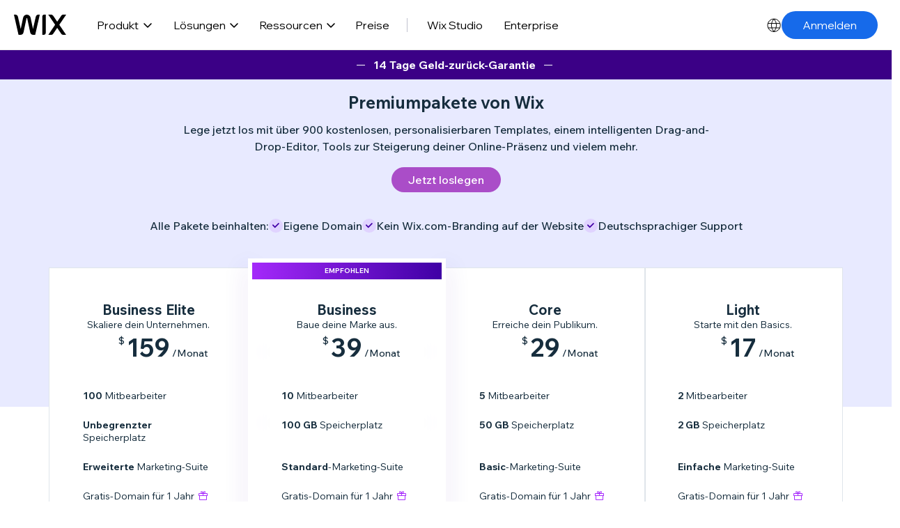

--- FILE ---
content_type: text/html; charset=utf-8
request_url: https://de.wix.com/premium-purchase-plan/dynamo
body_size: 105105
content:
<!DOCTYPE html>
<html>

<head>
  <meta name="viewport" content="width=device-width, initial-scale=1, minimum-scale=1" />
  <style>
    body {
      margin: 0px;
      height: 100%;
    }

    .animatorRoot {
      overflow: hidden;
      position: relative;
    }

    .animator {
      position: absolute;
      left: -200px;
      top: 0;
      height: 100%;
      width: 200px;
      background: linear-gradient(to right, transparent 0%, #FFFFFF 40%, #FFFFFF 60%, transparent 100%);
      animation: wave 1s ease 0.5s infinite;
      opacity: 0.3;
    }

    @keyframes wave {
      0% {
        left: -200px;
      }

      100% {
        left: 100%;
      }
    }
  </style>
</head>

<body>
  <div id="root-loader"><div class="animatorRoot"><div style="height:100%;width:100%;min-height:100vh"><div style="position:absolute;top:0px;z-index:1;left:0px;height:42px;width:100%"><div style="background-color:#868AA533;width:100%;max-width:100%;height:100%;border-radius:0px;box-sizing:border-box"></div></div><div style="position:relative;height:360px;width:100%;background-color:#F6F7F9;padding-top:66px"><div style="background-color:#868AA533;width:400px;max-width:400px;height:30px;border-radius:100px;margin:0px auto 18px auto;box-sizing:border-box"></div><div style="display:flex;justify-content:center;align-items:center;max-width:800px;width:100%;margin:0 auto"><div style="background-color:#868AA533;width:120px;max-width:120px;height:12px;border-radius:100px;margin:0px 24px 0px 0px;box-sizing:border-box"></div><div style="background-color:#868AA533;width:20px;max-width:20px;height:20px;border-radius:50%;margin:0px 4px 0px 0px;box-sizing:border-box"></div><div style="background-color:#868AA533;width:90px;max-width:90px;height:12px;border-radius:100px;margin:0px 24px 0px 0px;box-sizing:border-box"></div><div style="background-color:#868AA533;width:20px;max-width:20px;height:20px;border-radius:50%;margin:0px 4px 0px 0px;box-sizing:border-box"></div><div style="background-color:#868AA533;width:120px;max-width:120px;height:12px;border-radius:100px;margin:0px 24px 0px 0px;box-sizing:border-box"></div><div style="background-color:#868AA533;width:20px;max-width:20px;height:20px;border-radius:50%;margin:0px 4px 0px 0px;box-sizing:border-box"></div><div style="background-color:#868AA533;width:120px;max-width:120px;height:12px;border-radius:100px;margin:0px 24px 0px 0px;box-sizing:border-box"></div><div style="background-color:#868AA533;width:20px;max-width:20px;height:20px;border-radius:50%;margin:0px 4px 0px 0px;box-sizing:border-box"></div><div style="background-color:#868AA533;width:90px;max-width:90px;height:12px;border-radius:100px;margin:0px 24px 0px 0px;box-sizing:border-box"></div></div><div style="position:absolute;top:180px;left:50%;transform:translate(-50%);display:flex;border:1px solid #DFE5EB;height:607px;width:100%;max-width:1136px"><div style="height:607px;width:100%;max-width:284px;min-width:100px;background-color:#FFFFFF;border-right:1px solid #DFE5EB;padding:40px 48px;box-sizing:border-box"><div style="display:flex;align-items:center;flex-direction:column"><div style="background-color:#868AA533;width:80px;max-width:80px;height:20px;border-radius:100px;margin:0px 0px 12px 0px;box-sizing:border-box"></div><div style="background-color:#868AA533;width:120px;max-width:120px;height:12px;border-radius:100px;margin:0px 0px 18px 0px;box-sizing:border-box"></div><div style="background-color:#868AA533;width:58px;max-width:58px;height:36px;border-radius:100px;margin:0px 0px 18px 0px;box-sizing:border-box"></div><div style="background-color:#868AA533;width:100%;max-width:188px;height:36px;border-radius:100px;margin:0px 0px 24px 0px;box-sizing:border-box"></div></div><div style="display:flex;flex-direction:column"><div style="background-color:#868AA533;width:104px;max-width:104px;height:12px;border-radius:100px;margin:0px 0px 24px 0px;box-sizing:border-box"></div><div style="background-color:#868AA533;width:100%;max-width:100%;height:12px;border-radius:100px;margin:0px 0px 24px 0px;box-sizing:border-box"></div><div style="background-color:#868AA533;width:148px;max-width:148px;height:12px;border-radius:100px;margin:0px 0px 24px 0px;box-sizing:border-box"></div><div style="background-color:#868AA533;width:123px;max-width:123px;height:12px;border-radius:100px;margin:0px 0px 24px 0px;box-sizing:border-box"></div><div style="background-color:#868AA533;width:168px;max-width:168px;height:12px;border-radius:100px;margin:0px 0px 24px 0px;box-sizing:border-box"></div></div></div><div style="height:607px;width:100%;max-width:284px;min-width:100px;background-color:#FFFFFF;border-right:1px solid #DFE5EB;padding:40px 48px;box-sizing:border-box"><div style="display:flex;align-items:center;flex-direction:column"><div style="background-color:#868AA533;width:80px;max-width:80px;height:20px;border-radius:100px;margin:0px 0px 12px 0px;box-sizing:border-box"></div><div style="background-color:#868AA533;width:120px;max-width:120px;height:12px;border-radius:100px;margin:0px 0px 18px 0px;box-sizing:border-box"></div><div style="background-color:#868AA533;width:58px;max-width:58px;height:36px;border-radius:100px;margin:0px 0px 18px 0px;box-sizing:border-box"></div><div style="background-color:#868AA533;width:100%;max-width:188px;height:36px;border-radius:100px;margin:0px 0px 24px 0px;box-sizing:border-box"></div></div><div style="display:flex;flex-direction:column"><div style="background-color:#868AA533;width:104px;max-width:104px;height:12px;border-radius:100px;margin:0px 0px 24px 0px;box-sizing:border-box"></div><div style="background-color:#868AA533;width:100%;max-width:100%;height:12px;border-radius:100px;margin:0px 0px 24px 0px;box-sizing:border-box"></div><div style="background-color:#868AA533;width:148px;max-width:148px;height:12px;border-radius:100px;margin:0px 0px 24px 0px;box-sizing:border-box"></div><div style="background-color:#868AA533;width:123px;max-width:123px;height:12px;border-radius:100px;margin:0px 0px 24px 0px;box-sizing:border-box"></div><div style="background-color:#868AA533;width:168px;max-width:168px;height:12px;border-radius:100px;margin:0px 0px 24px 0px;box-sizing:border-box"></div></div></div><div style="height:607px;width:100%;max-width:284px;min-width:100px;background-color:#FFFFFF;border-right:1px solid #DFE5EB;padding:40px 48px;box-sizing:border-box"><div style="display:flex;align-items:center;flex-direction:column"><div style="background-color:#868AA533;width:80px;max-width:80px;height:20px;border-radius:100px;margin:0px 0px 12px 0px;box-sizing:border-box"></div><div style="background-color:#868AA533;width:120px;max-width:120px;height:12px;border-radius:100px;margin:0px 0px 18px 0px;box-sizing:border-box"></div><div style="background-color:#868AA533;width:58px;max-width:58px;height:36px;border-radius:100px;margin:0px 0px 18px 0px;box-sizing:border-box"></div><div style="background-color:#868AA533;width:100%;max-width:188px;height:36px;border-radius:100px;margin:0px 0px 24px 0px;box-sizing:border-box"></div></div><div style="display:flex;flex-direction:column"><div style="background-color:#868AA533;width:104px;max-width:104px;height:12px;border-radius:100px;margin:0px 0px 24px 0px;box-sizing:border-box"></div><div style="background-color:#868AA533;width:100%;max-width:100%;height:12px;border-radius:100px;margin:0px 0px 24px 0px;box-sizing:border-box"></div><div style="background-color:#868AA533;width:148px;max-width:148px;height:12px;border-radius:100px;margin:0px 0px 24px 0px;box-sizing:border-box"></div><div style="background-color:#868AA533;width:123px;max-width:123px;height:12px;border-radius:100px;margin:0px 0px 24px 0px;box-sizing:border-box"></div><div style="background-color:#868AA533;width:168px;max-width:168px;height:12px;border-radius:100px;margin:0px 0px 24px 0px;box-sizing:border-box"></div></div></div><div style="height:607px;width:100%;max-width:284px;min-width:100px;background-color:#FFFFFF;border-right:0px;padding:40px 48px;box-sizing:border-box"><div style="display:flex;align-items:center;flex-direction:column"><div style="background-color:#868AA533;width:80px;max-width:80px;height:20px;border-radius:100px;margin:0px 0px 12px 0px;box-sizing:border-box"></div><div style="background-color:#868AA533;width:120px;max-width:120px;height:12px;border-radius:100px;margin:0px 0px 18px 0px;box-sizing:border-box"></div><div style="background-color:#868AA533;width:58px;max-width:58px;height:36px;border-radius:100px;margin:0px 0px 18px 0px;box-sizing:border-box"></div><div style="background-color:#868AA533;width:100%;max-width:188px;height:36px;border-radius:100px;margin:0px 0px 24px 0px;box-sizing:border-box"></div></div><div style="display:flex;flex-direction:column"><div style="background-color:#868AA533;width:104px;max-width:104px;height:12px;border-radius:100px;margin:0px 0px 24px 0px;box-sizing:border-box"></div><div style="background-color:#868AA533;width:100%;max-width:100%;height:12px;border-radius:100px;margin:0px 0px 24px 0px;box-sizing:border-box"></div><div style="background-color:#868AA533;width:148px;max-width:148px;height:12px;border-radius:100px;margin:0px 0px 24px 0px;box-sizing:border-box"></div><div style="background-color:#868AA533;width:123px;max-width:123px;height:12px;border-radius:100px;margin:0px 0px 24px 0px;box-sizing:border-box"></div><div style="background-color:#868AA533;width:168px;max-width:168px;height:12px;border-radius:100px;margin:0px 0px 24px 0px;box-sizing:border-box"></div></div></div></div></div></div><div class="animator"></div></div></div>
</body>

</html><!DOCTYPE html>
<html>
  <head>
    <title>Preisinformationen | Premiumpakete erwerben | Wix.com</title><meta charSet="utf-8"/><meta http-equiv="X-UA-Compatible" content="IE=Edge"/><link rel="canonical" href="https://de.wix.com/premium-purchase-plan/dynamo"/><meta name="description" content="Bei Wix kannst du Premiumpakete für deine Website käuflich erwerben, inklusive eigener Domain, Extra-Speicherplatz, Traffic-Analyse-Tools und vieles mehr. Erfahre mehr über die Preise von Premiumpaketen bei Wix!"/><meta name="viewport" content="width=device-width, initial-scale=1"/><link rel="alternate" hrefLang="cs" href="https://cs.wix.com/premium-purchase-plan/dynamo"/><link rel="alternate" hrefLang="da" href="https://da.wix.com/premium-purchase-plan/dynamo"/><link rel="alternate" hrefLang="de" href="https://de.wix.com/premium-purchase-plan/dynamo"/><link rel="alternate" hrefLang="es" href="https://es.wix.com/premium-purchase-plan/dynamo"/><link rel="alternate" hrefLang="fi" href="https://fi.wix.com/premium-purchase-plan/dynamo"/><link rel="alternate" hrefLang="fr" href="https://fr.wix.com/premium-purchase-plan/dynamo"/><link rel="alternate" hrefLang="hi" href="https://hi.wix.com/premium-purchase-plan/dynamo"/><link rel="alternate" hrefLang="it" href="https://it.wix.com/premium-purchase-plan/dynamo"/><link rel="alternate" hrefLang="ja" href="https://ja.wix.com/premium-purchase-plan/dynamo"/><link rel="alternate" hrefLang="ko" href="https://ko.wix.com/premium-purchase-plan/dynamo"/><link rel="alternate" hrefLang="nl" href="https://nl.wix.com/premium-purchase-plan/dynamo"/><link rel="alternate" hrefLang="no" href="https://no.wix.com/premium-purchase-plan/dynamo"/><link rel="alternate" hrefLang="pl" href="https://pl.wix.com/premium-purchase-plan/dynamo"/><link rel="alternate" hrefLang="pt" href="https://pt.wix.com/premium-purchase-plan/dynamo"/><link rel="alternate" hrefLang="ru" href="https://ru.wix.com/premium-purchase-plan/dynamo"/><link rel="alternate" hrefLang="sv" href="https://sv.wix.com/premium-purchase-plan/dynamo"/><link rel="alternate" hrefLang="th" href="https://th.wix.com/premium-purchase-plan/dynamo"/><link rel="alternate" hrefLang="tr" href="https://tr.wix.com/premium-purchase-plan/dynamo"/><link rel="alternate" hrefLang="uk" href="https://uk.wix.com/premium-purchase-plan/dynamo"/><link rel="alternate" hrefLang="zh" href="https://zh.wix.com/premium-purchase-plan/dynamo"/><link rel="alternate" hrefLang="vi" href="https://vi.wix.com/premium-purchase-plan/dynamo"/><link rel="alternate" hrefLang="id" href="https://id.wix.com/premium-purchase-plan/dynamo"/><link rel="alternate" hrefLang="in" href="https://in.wix.com/premium-purchase-plan/dynamo"/><link rel="alternate" hrefLang="en" href="https://www.wix.com/plans"/><link rel="alternate" hrefLang="x-default" href="https://www.wix.com/plans"/><meta property="og:type" content="website"/><meta property="og:title" content="Preisinformationen | Premiumpakete erwerben | Wix.com"/><meta property="og:url" content="https://de.wix.com/premium-purchase-plan/dynamo"/><meta property="og:site_name" content="Preisinformationen | Premiumpakete erwerben | Wix.com"/><meta property="og:description" content="Bei Wix kannst du Premiumpakete für deine Website käuflich erwerben, inklusive eigener Domain, Extra-Speicherplatz, Traffic-Analyse-Tools und vieles mehr. Erfahre mehr über die Preise von Premiumpaketen bei Wix!"/><meta property="og:image" content="https://static.wixstatic.com/media/3cbc43_730bf352a9004edeb7a07db56fb265f6.jpg"/><meta name="SKYPE_TOOLBAR" content="SKYPE_TOOLBAR_PARSER_COMPATIBLE"/><meta name="referrer" content="origin"/><meta name="twitter:card" content="summary_large_image"/><meta name="twitter:site" content="@wix"/><meta name="twitter:creator" content="@wix"/><meta name="twitter:title" content="Preisinformationen | Premiumpakete erwerben | Wix.com"/><meta name="twitter:description" content="Bei Wix kannst du Premiumpakete für deine Website käuflich erwerben, inklusive eigener Domain, Extra-Speicherplatz, Traffic-Analyse-Tools und vieles mehr. Erfahre mehr über die Preise von Premiumpaketen bei Wix!"/><meta name="twitter:image" content="https://static.wixstatic.com/media/3cbc43_730bf352a9004edeb7a07db56fb265f6.jpg"/>
    <meta
      name="viewport"
      content="width=device-width, initial-scale=1, minimum-scale=1"
    />
    <link type="image/png" href="/favicon.ico"" rel="shortcut icon"
    />
    <script src="https://static.parastorage.com/polyfill/v3/polyfill.min.js?features=Intl.~locale.de,default,es6,es7,es2017,es2018,es2019,IntersectionObserver&flags=gated&unknown=polyfill&rum=0"></script>
    <link rel="stylesheet" href="//static.parastorage.com/services/premium-purchase-plan/1.6019.0/responsive.min.css" />
    <link
      rel="stylesheet"
      href="//static.parastorage.com/services/third-party/fonts/Helvetica/fontFace.css"
    />
    <link
      rel="stylesheet"
      href="//static.parastorage.com/unpkg/@wix/wix-fonts@1.9.0/madefor.css"
    />
    <div class="font_preload" style="opacity: 0; height: 0">
      <span
        style="font-family: 'Madefor', 'Helvetica Neue', Arial, sans-serif"
      ></span>
    </div>
    <script type="text/javascript">
      (function prepareGoogleTagManager() {
        window.dataLayer = window.dataLayer || [];
        window.dataLayer.push({
          'gtm.start': new Date().getTime(),
          event: 'gtm.js',
        });
      })();
    </script>
    <script type="text/javascript">
      (function initFedops() {
        var appName = 'premium-purchase-plan';
        window.fedops = window.fedops || {};
        window.fedops.apps = window.fedops.apps || {};
        window.fedops.apps[appName] = {
          startLoadTime:
            window.performance &&
            window.performance.now &&
            window.performance.now(),
        };
        try {
          window.fedops.sessionId = window.localStorage.getItem(
            'fedops.logger.sessionId',
          );
        } catch (e) {}
        window.fedops.sessionId =
          window.fedops.sessionId ||
          'xxxxxxxx-xxxx-4xxx-yxxx-xxxxxxxxxxxx'.replace(/[xy]/g, function (c) {
            var r = (Math.random() * 16) | 0,
              v = c == 'x' ? r : (r & 0x3) | 0x8;
            return v.toString(16);
          });
        new Image().src =
          '//frog.wix.com/fed?appName=' +
          appName +
          '&src=72&evid=14&session_id=' +
          window.fedops.sessionId +
          '&_=' +
          Math.random();
      })();
    </script>
    <script src="https://static.parastorage.com/unpkg/react@16.13.1/umd/react.production.min.js"></script>
    <script src="https://static.parastorage.com/unpkg/react-dom@16.13.1/umd/react-dom.production.min.js"></script>
    <script src="//static.parastorage.com/services/cookie-consent-policy-client/1.966.0/app.bundle.min.js"></script>
    <script src="//static.parastorage.com/services/tag-manager-client/1.1028.0/hostTags.bundle.min.js"></script>
    <script src="//static.parastorage.com/services/cookie-sync-service/1.347.20/embed-cidx.bundle.min.js"></script>
     <link rel="stylesheet" href="//static.parastorage.com/unpkg/@wix/wix-fonts@1.14.0/madefor.min.css" >
<link rel="stylesheet" href="//static.parastorage.com/unpkg/@wix/wix-fonts@1.14.0/madeforDisplay.min.css">
<link rel="stylesheet" href="//static.parastorage.com/services/wix-header/47582936881611144f16452ce0560fa6eeb70ac8f2e8148644a9113b/app.min.css" >
<script id="wix-header-script" defer src="//static.parastorage.com/services/wix-header/47582936881611144f16452ce0560fa6eeb70ac8f2e8148644a9113b/app.bundle.min.js"></script>
<script>
  window.document.getElementById('wix-header-script').onload = function () {
    var config = {"brand":"wix","language":"de","header":true,"footer":true,"sticky":false};

    if (typeof config === 'string') {
      config = JSON.parse(config)
    }

    window.WixHeader.render({...config, target: document.querySelector('#WIX_HEADER'), replaceTarget: true})
  };
</script>
<link rel="stylesheet" href="//static.parastorage.com/unpkg/@wix/wix-fonts@1.14.0/madefor.min.css" >
<link rel="stylesheet" href="//static.parastorage.com/services/wix-footer/c8d63b6e3bb8bf58c11480cda5403357d93625d0e174ce2f5c578b5f/app.min.css" >
<script id="wix-footer-script" defer src="//static.parastorage.com/services/wix-footer/c8d63b6e3bb8bf58c11480cda5403357d93625d0e174ce2f5c578b5f/app.bundle.min.js"></script>
<script>
  window.document.getElementById('wix-footer-script').onload = function () {
    var config = {"brand":"wix","language":"de","header":true,"footer":true,"sticky":false};

    if (typeof config === 'string') {
      config = JSON.parse(config)
    }

    window.WixFooter.render({...config, target: document.querySelector('#WIX_FOOTER'), replaceTarget: true})
  };
</script>
 
  </head>
  <body>
     <header id="WIX_HEADER" class="pZBSms"><style>
      #WIX_HEADER {
        visibility: hidden;
        overflow: hidden;
        height: 72px;
      }
         
      @media (max-width: 767px) {
        #WIX_HEADER {
          height: 54px;
        }
      }</style><div class="kvKTn7 UH0jnE tBeqpV"><div class="pEcvKh"><a title="Wix" aria-label="Wix Logo, Startseite" href="https://de.wix.com" target="_self" class="x1foPB"><svg xmlns="http://www.w3.org/2000/svg" width="75" height="30" fill="none"><g fill="#000" clip-path="url(#Logo_svg__a)"><path d="M75 0h-4.142c-1.15 0-2.224.57-2.87 1.52l-5.54 8.174a.372.372 0 0 1-.615 0l-5.54-8.173A3.46 3.46 0 0 0 53.424 0h-4.143l9.87 14.56-9.815 14.477h4.143c1.149 0 2.223-.569 2.868-1.52l5.486-8.093a.372.372 0 0 1 .616 0l5.485 8.093a3.46 3.46 0 0 0 2.87 1.52h4.142L65.131 14.56zM40.758 2.97v26.067h1.98a2.97 2.97 0 0 0 2.97-2.97V0h-1.98a2.97 2.97 0 0 0-2.97 2.97M37.126 0h-1.762a4.15 4.15 0 0 0-4.051 3.233l-3.942 17.328-3.45-16.175c-.638-2.99-3.706-5.006-6.845-4.139-1.999.552-3.481 2.241-3.914 4.27L9.747 20.54 5.813 3.234A4.16 4.16 0 0 0 1.76 0H0l6.604 29.036h2.502a4.81 4.81 0 0 0 4.706-3.808l4.221-19.81a.54.54 0 0 1 .523-.424c.25 0 .471.178.523.423l4.226 19.812a4.81 4.81 0 0 0 4.706 3.807h2.51z"></path></g><defs><clipPath id="Logo_svg__a"><path fill="#fff" d="M0 0h75v29.037H0z"></path></clipPath></defs></svg></a></div><button title="Navigation öffnen" aria-label="Navigation öffnen" aria-haspopup="true" aria-expanded="false" class="JGX4kH"><span class="Su3vrk"><span class="NjSewS"></span></span></button><nav aria-label="Hauptmenü" class="nolnRs"><ul class="hvP7MA"><li class="lSccWn"><div class="a8SIb9"><button class="sSHTAk"><span data-text="Produkt" class="boSsRK">Produkt</span><svg xmlns="http://www.w3.org/2000/svg" width="20" height="20" fill="none" class="wRwNmc"><path stroke="#000" stroke-linecap="round" stroke-linejoin="round" stroke-width="1.5" d="m5 8 5 5 5-5"></path></svg></button><div class="QU0gze"><div class="SA7hyT"><div style="--right-side-width:35vw;" class="Zcgnlm"><div class="b5Wt0V"><div style="flex:3 0 0;" class="hXs45w"><div style="--rows-count-for-3-columns:1;--rows-count-for-2-columns:2;" class="qgFkpL"><span class="My3NHD">ERSTELLUNG</span><span class="y4OTtY"></span><ul class="h044KK"><li class="cFPZhD"><a href="https://de.wix.com/website/design" target="_self" class="yG9LMC"><span class="uwf17x">Website-Design</span></a><p class="qfIu_r">Erstelle deine Website mit intuitiven Designfeatures.</p></li><li class="cFPZhD"><a href="https://de.wix.com/website/templates" target="_self" class="yG9LMC"><span class="uwf17x">Website-Templates</span></a><p class="qfIu_r">Wähle aus 900+ Website-Vorlagen.</p></li><li class="cFPZhD"><a href="https://de.wix.com/ai-website-builder" target="_self" class="yG9LMC"><span class="uwf17x">KI Website erstellen</span></a><p class="qfIu_r">Erstelle deine Website im Nu mit KI.</p></li></ul></div></div><div style="flex:5 0 0;" class="hXs45w"><div style="--rows-count-for-3-columns:2;--rows-count-for-2-columns:3;--horizontal-gap-override:3vw;" class="qgFkpL"><span class="My3NHD">BUSINESS</span><span class="y4OTtY"></span><ul class="h044KK"><li class="cFPZhD"><a href="https://de.wix.com/ecommerce/onlineshop-erstellen" target="_blank" class="yG9LMC"><span class="uwf17x">Online-Shop</span></a><p class="qfIu_r">Baue deinen Online-Shop auf.</p></li><li class="cFPZhD"><a href="https://de.wix.com/online-buchungssystem" target="_self" class="yG9LMC"><span class="uwf17x">Online-Buchungssystem</span></a><p class="qfIu_r">Manage Termine, Teams &amp; Kund:innen.</p></li><li class="cFPZhD"><a href="https://de.wix.com/restaurant/website" target="_self" class="yG9LMC"><span class="uwf17x">Restaurant-Website</span></a><p class="qfIu_r">Verwalte Speisekarten, Bestellungen &amp; mehr.</p></li><li class="cFPZhD"><a href="https://de.wix.com/start/blog-erstellen" target="_self" class="yG9LMC"><span class="uwf17x">Blog</span></a><p class="qfIu_r">Teile Ideen &amp; steigere den Traffic.</p></li><li class="cFPZhD"><a href="https://de.wix.com/portfolio-website" target="_self" class="yG9LMC"><span class="uwf17x">Portfolio-Website</span></a><p class="qfIu_r">Zeige deine Arbeit in einem Online-Portfolio.</p></li></ul></div></div></div><div class="uKXKwR"><div style="--rows-count-for-3-columns:1;--rows-count-for-2-columns:2;" class="qgFkpL TXHTwQ"><span class="My3NHD">GRUNDLAGEN</span><span class="y4OTtY"></span><ul class="h044KK"><li class="cFPZhD"><a href="https://de.wix.com/domain/kaufen" target="_self" class="yG9LMC"><span class="uwf17x">Domain kaufen</span></a><p class="qfIu_r">Kaufe &amp; registriere eine Domain für deine Website.</p></li><li class="cFPZhD"><a href="https://de.wix.com/hosting" target="_self" class="yG9LMC"><span class="uwf17x">Webhosting</span></a><p class="qfIu_r">Erhalte sicheres &amp; zuverlässiges Hosting.</p></li><li class="cFPZhD"><a href="https://de.wix.com/website-security" target="_self" class="yG9LMC"><span class="uwf17x">Website-Sicherheit</span></a><p class="qfIu_r">Hole dir Sicherheit auf Unternehmensniveau.</p></li></ul></div></div></div></div></div></div></li><li class="lSccWn"><div class="a8SIb9"><button class="sSHTAk"><span data-text="Lösungen" class="boSsRK">Lösungen</span><svg xmlns="http://www.w3.org/2000/svg" width="20" height="20" fill="none" class="wRwNmc"><path stroke="#000" stroke-linecap="round" stroke-linejoin="round" stroke-width="1.5" d="m5 8 5 5 5-5"></path></svg></button><div class="QU0gze"><div class="SA7hyT"><div style="--right-side-width:35vw;" class="Zcgnlm"><div class="b5Wt0V"><div style="flex:5 0 0;" class="hXs45w"><div style="--rows-count-for-3-columns:2;--rows-count-for-2-columns:3;--horizontal-gap-override:3vw;" class="qgFkpL"><span class="My3NHD">MANAGEMENT</span><span class="y4OTtY"></span><ul class="h044KK"><li class="cFPZhD"><a href="https://de.wix.com/payments" target="_self" class="yG9LMC"><span class="uwf17x">Zahlungsmethoden</span></a><p class="qfIu_r">Akzeptiere Zahlungen mühelos online.</p></li><li class="cFPZhD"><a href="https://de.wix.com/mobile/wix-app" target="_self" class="yG9LMC"><span class="uwf17x">Mobile App</span></a><p class="qfIu_r">Steuere dein Unternehmen über dein Mobilgerät.</p></li><li class="cFPZhD"><a href="https://de.wix.com/features/main" target="_self" class="yG9LMC"><span class="uwf17x">Alle Business-Features</span></a><p class="qfIu_r">Erlebe alle Features der Business-Verwaltung.</p></li><li class="cFPZhD"><a href="https://de.wix.com/features/crm" target="_self" class="yG9LMC"><span class="uwf17x">CRM-System</span></a><p class="qfIu_r">Baue Kundenbeziehungen auf.</p></li><li class="cFPZhD"><a href="https://de.wix.com/manage/analytics" target="_self" class="yG9LMC"><span class="uwf17x">Website-Statistiken</span></a><p class="qfIu_r">Erhalte Berichte mit Daten und Einblicken.</p></li></ul></div></div><div style="flex:3 0 0;" class="hXs45w"><div style="--rows-count-for-3-columns:1;--rows-count-for-2-columns:2;" class="qgFkpL"><span class="My3NHD">WACHSTUM</span><span class="y4OTtY"></span><ul class="h044KK"><li class="cFPZhD"><a href="https://de.wix.com/features/email-marketing" target="_self" class="yG9LMC"><span class="uwf17x">E-Mail-Marketing</span></a><p class="qfIu_r">Erstelle E-Mail-Marketing-Kampagnen.</p></li><li class="cFPZhD"><a href="https://de.wix.com/seo" target="_self" class="yG9LMC"><span class="uwf17x">SEO-Tools</span></a><p class="qfIu_r">Optimiere deine Website für Suchmaschinen.</p></li><li class="cFPZhD"><a href="https://de.wix.com/features/main" target="_self" class="yG9LMC"><span class="uwf17x">Alle Marketing-Features</span></a><p class="qfIu_r">Entdecke alle Wachstums- und Marketing-Features.</p></li></ul></div></div></div><div class="uKXKwR"><div style="--rows-count-for-3-columns:1;--rows-count-for-2-columns:2;" class="qgFkpL TXHTwQ"><span class="My3NHD">WIX STUDIO</span><span class="y4OTtY"></span><ul class="h044KK"><li class="cFPZhD"><a href="https://de.wix.com/studio" target="_blank" class="yG9LMC"><span class="uwf17x">Agentur &amp; Freelancer:innen</span></a><p class="qfIu_r">Liefere Kundenwebsites in großem Maß.</p></li><li class="cFPZhD"><a href="https://de.wix.com/studio/developers" target="_blank" class="yG9LMC"><span class="uwf17x">Entwickler:innen</span></a><p class="qfIu_r">Erstelle Websites &amp; Apps und biete Services an.</p></li><li class="cFPZhD"><a href="https://de.wix.com/studio/enterprise" target="_blank" class="yG9LMC"><span class="uwf17x">Enterprise</span></a><p class="qfIu_r">Entdecke Lösungen für Großunternehmen.</p></li></ul></div></div></div></div></div></div></li><li class="lSccWn"><div class="a8SIb9"><button class="sSHTAk"><span data-text="Ressourcen" class="boSsRK">Ressourcen</span><svg xmlns="http://www.w3.org/2000/svg" width="20" height="20" fill="none" class="wRwNmc"><path stroke="#000" stroke-linecap="round" stroke-linejoin="round" stroke-width="1.5" d="m5 8 5 5 5-5"></path></svg></button><div class="QU0gze"><div class="SA7hyT"><div style="--right-side-width:35vw;" class="Zcgnlm"><div class="b5Wt0V"><div style="flex:3 0 0;" class="hXs45w"><div style="--rows-count-for-3-columns:1;--rows-count-for-2-columns:2;" class="qgFkpL"><span class="My3NHD">ENTDECKE</span><span class="y4OTtY"></span><ul class="h044KK"><li class="cFPZhD"><a href="https://de.wix.com/blog" target="_blank" class="yG9LMC"><span class="uwf17x">Wix Blog</span></a><p class="qfIu_r">Lies über die neuesten Tipps &amp; Trends.</p></li><li class="cFPZhD"><a href="https://de.wix.com/learn" target="_blank" class="yG9LMC"><span class="uwf17x">Wix Learn</span></a><p class="qfIu_r">Lerne mit Video-Sessions on demand.</p></li><li class="cFPZhD"><a href="https://de.wix.com/explore/websites" target="_self" class="yG9LMC"><span class="uwf17x">Webdesign-Inspiration</span></a><p class="qfIu_r">Entdecke Designs anderer Nutzer:innen.</p></li></ul></div></div><div style="flex:3 0 0;" class="hXs45w"><div style="--rows-count-for-3-columns:1;--rows-count-for-2-columns:1;" class="qgFkpL"><span class="My3NHD">SUPPORT</span><span class="y4OTtY"></span><ul class="h044KK"><li class="cFPZhD"><a href="https://support.wix.com/de" target="_blank" class="yG9LMC"><span class="uwf17x">Hilfe-Center</span></a><p class="qfIu_r">Finde Antworten &amp; erhalte Unterstützung.</p></li><li class="cFPZhD"><a href="https://de.wix.com/marketplace" target="_blank" class="yG9LMC"><span class="uwf17x">Engagiere einen Profi</span></a><p class="qfIu_r">Hol dir Profi-Hilfe für Website &amp; Business.</p></li></ul></div></div><div style="flex:3 0 0;" class="hXs45w"><div style="--rows-count-for-3-columns:1;--rows-count-for-2-columns:2;" class="qgFkpL"><span class="My3NHD">TOOLS</span><span class="y4OTtY"></span><ul class="h044KK"><li class="cFPZhD"><a href="https://de.wix.com/logo/erstellen" target="_blank" class="yG9LMC"><span class="uwf17x">Logo erstellen</span></a><p class="qfIu_r">Gestalte ein individuelles Logo.</p></li><li class="cFPZhD"><a href="https://de.wix.com/tools/business-card-maker" target="_self" class="yG9LMC"><span class="uwf17x">Business Card Maker</span></a><p class="qfIu_r">Erstelle personalisierte Visitenkarten.</p></li><li class="cFPZhD"><a href="https://de.wix.com/landing-page-builder" target="_self" class="yG9LMC"><span class="uwf17x">Landingpage-Builder</span></a><p class="qfIu_r">Erstelle Landingpages, um den Traffic zu steigern.</p></li></ul></div></div></div><div class="uKXKwR"><div class="hlfjhF"><span class="My3NHD">ARTIKEL-EMPFEHLUNG</span><span class="y4OTtY"></span><a href="https://de.wix.com/blog/beitrag/website-erstellen-tipps " target="_blank" class="xpD1wx"><span class="N25_V5">Tipps für die Website-Erstellung <span class="v6Sqtp">→</span></span><img loading="lazy" src="https://static.wixstatic.com/media/22a917_92c63539fceb454fa92cc3ff72288ecc~mv2.webp" alt="So erstellst du deine eigene Website" class="JG1HXt"/></a></div></div></div></div></div></div></li><li class="lSccWn"><a href="https://de.wix.com/premium-purchase-plan/dynamo" target="_self" data-text="Preise" class="egYndE LSQBkX">Preise</a></li><li class="lSccWn"><div class="bFoZue"><div class="pMZuGu"></div></div></li><li class="lSccWn"><a href="https://de.wix.com/studio" target="_blank" data-text="Wix Studio" class="egYndE LSQBkX">Wix Studio</a></li><li class="lSccWn"><a href="https://de.wix.com/studio/enterprise" target="_blank" data-text="Enterprise" class="egYndE LSQBkX">Enterprise</a></li></ul><div class="MkH48H"></div></nav><div class="co3E5A"></div></div></header> 

    <div id="root"></div>
     <footer id="WIX_FOOTER" class style="visibility:hidden;"><nav class="zEGd0F" aria-label="Mehr Seiten von Wix" data-hook="footer__wrapper"><div class="qiiRxY"><div class="qSmvZl"><a class="LtfG6S" aria-label="Wix Logo, Startseite" title="Wix.com" href="https://de.wix.com"><svg xmlns="http://www.w3.org/2000/svg" width="71" height="28" fill="none" viewBox="0 0 166 64"><g fill="#000" clip-path="url(#a)"><path d="M165.301 0h-9.131a7.64 7.64 0 0 0-6.323 3.352l-12.212 18.014a.82.82 0 0 1-1.356 0L124.068 3.352A7.64 7.64 0 0 0 117.745 0h-9.131l21.753 32.09L108.734 64h9.131a7.64 7.64 0 0 0 6.323-3.352l12.091-17.836a.82.82 0 0 1 1.356 0l12.091 17.836A7.64 7.64 0 0 0 156.05 64h9.131l-21.634-31.91zM89.828 6.546V64h4.364a6.546 6.546 0 0 0 6.547-6.547V0h-4.364a6.546 6.546 0 0 0-6.547 6.546M81.83 0h-3.885a9.154 9.154 0 0 0-8.928 7.126L60.33 45.318 52.725 9.666C51.318 3.077 44.557-1.367 37.639.544c-4.407 1.217-7.674 4.94-8.627 9.41L21.485 45.27 12.813 7.128A9.16 9.16 0 0 0 3.883 0H0l14.555 63.997h5.515c5.004 0 9.328-3.499 10.372-8.393l9.305-43.664c.114-.542.6-.934 1.153-.934.552 0 1.038.392 1.153.934l9.312 43.667a10.6 10.6 0 0 0 10.373 8.39h5.533z"></path></g><defs><clipPath id="a"><path fill="#fff" d="M0 0h165.305v64H0z"></path></clipPath></defs></svg></a><p class="bUSBWm">Der Website-Baukasten von Wix bietet eine Komplettlösung inkl. robuster Infrastruktur, Business-Funktionen, fortschrittlicher SEO und Marketing-Tools–auch ohne Programmierkenntnisse.</p><ul class="uLHFcA"><li><a href="https://de.wix.com/about/us" target="_self" class="PlWjyD">Über uns</a></li><li><a href="https://de.wix.com/about/contact-us" target="_self" class="PlWjyD">Kontakt</a></li></ul><ul class="SUCknL FgSyBI" data-hook="social-bar__wrapper"><li><a class="ACLKzf" href="https://www.facebook.com/wix" target="_blank" aria-label="facebook" title="Facebook" data-hook="social-bar__socialLink socialLink--id_facebook"><svg xmlns="http://www.w3.org/2000/svg" width="20" height="20" fill="none" viewBox="0 0 20 20"><path fill="#000" d="M10 0C-2.399.363-3.663 17.76 8.43 20v-7.03H5.876V10.06H8.43V7.845c.072-4.058 3.333-4.207 6.047-3.718v2.476H13.21c-1.249 0-1.639.775-1.639 1.57v1.888h2.788l-.445 2.909H11.57V20C23.666 17.759 22.396.362 10 0"></path></svg></a></li><li><a class="ACLKzf" href="https://www.youtube.com/@wixdeutsch8971" target="_blank" aria-label="youtube" title="Youtube" data-hook="social-bar__socialLink socialLink--id_youtube"><svg xmlns="http://www.w3.org/2000/svg" width="28" height="20" fill="none" viewBox="0 0 28 20"><path fill="#000" d="M11.83.005c-2.96.056-4.594.12-6.14.237C3.805.385 3.093.511 2.475.81c-.357.173-.62.357-.92.648C.825 2.173.53 2.913.321 4.569l-.085.67a45 45 0 0 0-.162 2.222c-.099 2.083-.099 2.994 0 5.083.03.662.121 1.906.162 2.221l.085.67c.21 1.657.503 2.397 1.234 3.112.714.696 1.393.95 3.008 1.118C6.72 19.89 9.763 20 14 20c3.646 0 6.203-.073 8.31-.235 1.899-.148 2.597-.27 3.215-.57.357-.173.62-.357.92-.648.73-.715 1.025-1.455 1.234-3.111l.085-.67c.04-.316.132-1.56.162-2.222.099-2.089.099-3 0-5.083a45 45 0 0 0-.162-2.221l-.085-.67c-.21-1.657-.503-2.397-1.234-3.112C25.956.98 25.43.695 24.736.536c-.983-.23-3.269-.397-6.684-.492A295 295 0 0 0 11.83.005m.192 6.266c1.055.611 2.063 1.195 5.324 3.08.594.341 1.083.635 1.083.651 0 .014-.789.484-1.753 1.04a2861 2861 0 0 0-5.511 3.187c-.014.006-.022-1.897-.022-4.226 0-2.33.008-4.232.022-4.227.01.003.395.226.857.495"></path></svg></a></li><li><a class="ACLKzf" href="https://www.instagram.com/wix" target="_blank" aria-label="instagram" title="Instagram" data-hook="social-bar__socialLink socialLink--id_instagram"><svg xmlns="http://www.w3.org/2000/svg" width="20" height="20" fill="none" viewBox="0 0 20 20"><path fill="#000" d="M5.858.07c-1.064.05-1.79.22-2.425.47-.658.256-1.215.6-1.77 1.156a4.9 4.9 0 0 0-1.15 1.772C.267 4.105.1 4.832.053 5.897s-.057 1.407-.052 4.122c.005 2.716.017 3.056.069 4.123.05 1.064.22 1.79.47 2.426.256.657.6 1.214 1.156 1.769a4.9 4.9 0 0 0 1.774 1.15c.636.245 1.363.413 2.428.46 1.064.046 1.407.057 4.122.052s3.056-.017 4.123-.068c1.067-.05 1.79-.221 2.425-.47a4.9 4.9 0 0 0 1.769-1.156 4.9 4.9 0 0 0 1.15-1.774c.246-.636.413-1.363.46-2.427.046-1.067.057-1.408.052-4.123s-.018-3.056-.068-4.122c-.05-1.067-.22-1.79-.47-2.427a4.9 4.9 0 0 0-1.156-1.769 4.9 4.9 0 0 0-1.773-1.15C15.895.269 15.168.1 14.104.054 13.039.009 12.697-.003 9.98.002S6.925.018 5.858.07m.117 18.078c-.975-.043-1.504-.205-1.857-.34-.467-.18-.8-.398-1.152-.746a3.1 3.1 0 0 1-.75-1.149c-.137-.352-.302-.881-.347-1.856-.05-1.054-.06-1.37-.066-4.04s.004-2.986.05-4.04c.042-.974.205-1.504.34-1.857.18-.468.397-.8.746-1.151a3.1 3.1 0 0 1 1.15-.75c.351-.138.88-.302 1.855-.348 1.054-.05 1.37-.06 4.04-.066s2.986.004 4.041.05c.974.043 1.505.204 1.857.34.467.18.8.397 1.151.746.352.35.568.682.75 1.15.138.35.302.88.348 1.855.05 1.054.062 1.37.066 4.04s-.004 2.986-.05 4.04c-.043.975-.205 1.504-.34 1.857a3.1 3.1 0 0 1-.747 1.152c-.349.35-.681.567-1.148.75-.352.137-.882.301-1.855.347-1.055.05-1.371.06-4.042.066s-2.985-.005-4.04-.05m8.153-13.493a1.2 1.2 0 1 0 2.4-.003 1.2 1.2 0 0 0-2.4.003M4.865 10.01a5.134 5.134 0 1 0 10.27-.02 5.134 5.134 0 0 0-10.27.02m1.802-.004a3.334 3.334 0 1 1 6.667-.013 3.334 3.334 0 0 1-6.667.013"></path></svg></a></li><li><a class="ACLKzf" href="https://www.tiktok.com/@wix" target="_blank" aria-label="tiktok" title="TikTok" data-hook="social-bar__socialLink socialLink--id_tiktok"><svg xmlns="http://www.w3.org/2000/svg" width="17" height="20" fill="none" viewBox="0 0 17 20"><path fill="#000" d="M14.46 4.009A4.8 4.8 0 0 1 12.417.873 5 5 0 0 1 12.337 0H8.986L8.98 13.78c-.057 1.544-1.294 2.782-2.811 2.782-.472 0-.916-.121-1.307-.332a2.9 2.9 0 0 1-1.51-2.558c0-1.594 1.263-2.89 2.817-2.89.29 0 .568.048.831.133v-3.51a6 6 0 0 0-.831-.062C2.767 7.343 0 10.183 0 13.672a6.37 6.37 0 0 0 2.633 5.181A6.03 6.03 0 0 0 6.17 20c3.4 0 6.168-2.839 6.168-6.329V6.683A7.83 7.83 0 0 0 17 8.222V4.783a4.55 4.55 0 0 1-2.539-.775z"></path></svg></a></li><li><a class="ACLKzf" href="https://www.pinterest.com/wixcom" target="_blank" aria-label="pinterest" title="Pinterest" data-hook="social-bar__socialLink socialLink--id_pinterest"><svg xmlns="http://www.w3.org/2000/svg" width="20" height="20" fill="none" viewBox="0 0 20 20"><path fill="#000" d="M10 0C4.479 0 0 4.477 0 10a10 10 0 0 0 5.986 9.159c-.03-.699-.006-1.536.173-2.296.193-.812 1.288-5.45 1.288-5.45s-.32-.638-.32-1.581c0-1.483.86-2.59 1.928-2.59.91 0 1.35.685 1.35 1.502 0 .914-.583 2.282-.883 3.549-.25 1.06.532 1.926 1.577 1.926 1.895 0 3.172-2.434 3.172-5.317 0-2.19-1.476-3.831-4.161-3.831-3.034 0-4.923 2.261-4.923 4.788 0 .872.256 1.486.66 1.96.183.22.21.308.142.559-.048.184-.157.627-.204.802-.066.254-.271.344-.5.251-1.398-.571-2.047-2.1-2.047-3.82 0-2.842 2.395-6.247 7.145-6.247 3.819 0 6.333 2.762 6.333 5.728 0 3.923-2.182 6.854-5.398 6.854-1.079 0-2.094-.585-2.442-1.247 0 0-.581 2.304-.703 2.749-.213.77-.628 1.542-1.007 2.142.9.265 1.85.41 2.835.41C15.524 20 20 15.523 20 9.999 20 4.477 15.524 0 10 0"></path></svg></a></li><li><a class="ACLKzf" href="https://twitter.com/wix" target="_blank" aria-label="twitter" title="Twitter" data-hook="social-bar__socialLink socialLink--id_twitter"><svg xmlns="http://www.w3.org/2000/svg" width="19" height="20" fill="none" viewBox="0 0 19 20"><path fill="#000" d="m.044.063 7.352 11.022.023.034-3.667 4.39-3.71 4.44L0 20h1.677l3.241-3.881c1.783-2.134 3.242-3.88 3.245-3.88.002 0 1.169 1.745 2.592 3.88L13.344 20H19l-.023-.035-3.84-5.758c-2.1-3.148-3.82-5.73-3.82-5.737a883 883 0 0 1 3.527-4.234C16.783 1.914 18.372.01 18.372.006A28 28 0 0 0 17.54 0h-.835L13.64 3.67a1080 1080 0 0 1-3.074 3.673c-.004.001-1.11-1.65-2.457-3.67L5.658 0H0zM5.339 2.01l11.36 16.74c.005.007-.253.01-1.28.01h-1.286l-2.7-3.977L5.512 6.06C3.739 3.447 2.289 1.308 2.289 1.304s.54-.008 1.283-.008h1.281z"></path></svg></a></li><li><a class="ACLKzf" href="https://www.linkedin.com/company/wix-com?trk=biz-companies-cym" target="_blank" aria-label="linkedin" title="Linkedin" data-hook="social-bar__socialLink socialLink--id_linkedin"><svg xmlns="http://www.w3.org/2000/svg" width="20" height="20" fill="none" viewBox="0 0 20 20"><path fill="#000" d="M18.522.003C15.446-.006 4.1.009 1.478.003.662.003 0 .645 0 1.435v17.133C0 19.358.662 20 1.478 20h17.044c.816 0 1.478-.641 1.478-1.432V1.435c0-.79-.662-1.432-1.478-1.432M6.078 16.738H3.085V7.735h2.993v9.003M4.582 6.506c-1.008.01-1.675-.684-1.673-1.555-.003-2.06 3.358-2.084 3.366 0 0 .864-.65 1.555-1.693 1.555M16.87 16.738h-2.993v-4.816c0-1.21-.433-2.036-1.516-2.036-1.111.04-1.663.901-1.634 1.825v5.027H7.735s.039-8.158 0-9.002h2.992l-.02 1.305c.394-.615 1.103-1.517 2.718-1.517 1.968 0 3.445 1.287 3.445 4.052z"></path></svg></a></li></ul></div><div class="lcWAzl"><div class="C2Sjqd" data-hook="column__column column--name_product"><p class="FBGLaT">Produkt</p><ul class="BWy7Sp "><li class="LjUlS_"><a class="KuIaYs" href="https://de.wix.com/website/templates" target="_self">Website-Templates</a></li><li class="LjUlS_"><a class="KuIaYs" href="https://de.wix.com" target="_self">Website erstellen</a></li><li class="LjUlS_"><a class="KuIaYs" href="https://de.wix.com/website/design" target="_self">Website-Design</a></li><li class="LjUlS_"><a class="KuIaYs" href="https://de.wix.com/features/main" target="_self">Funktionen</a></li><li class="LjUlS_"><a class="KuIaYs" href="https://de.wix.com/app-market" target="_blank">App-Markt</a></li><li class="LjUlS_"><a class="KuIaYs" href="https://de.wix.com/hosting" target="_self">Web-Hosting</a></li><li class="LjUlS_"><a class="KuIaYs" href="https://de.wix.com/domain/kaufen" target="_self">Domain kaufen</a></li><li class="LjUlS_"><a class="KuIaYs" href="https://de.wix.com/accessibility" target="_self">Barrierefreiheit im Web</a></li><li class="LjUlS_"><a class="KuIaYs" href="https://de.wix.com/app-builder" target="_self">App-Baukasten</a></li></ul></div><div class="C2Sjqd" data-hook="column__column column--name_solutions"><p class="FBGLaT">Lösungen</p><ul class="BWy7Sp "><li class="LjUlS_"><a class="KuIaYs" href="https://de.wix.com/ecommerce/onlineshop-erstellen" target="_blank">Onlineshop erstellen</a></li><li class="LjUlS_"><a class="KuIaYs" href="https://de.wix.com/online-buchungssystem" target="_blank">Online-Terminbuchungen</a></li><li class="LjUlS_"><a class="KuIaYs" href="https://de.wix.com/restaurant/website" target="_self">Restaurant-Website</a></li><li class="LjUlS_"><a class="KuIaYs" href="https://de.wix.com/start/blog-erstellen" target="_self">Blog erstellen</a></li><li class="LjUlS_"><a class="KuIaYs" href="https://de.wix.com/portfolio-website" target="_self">Portfolio-Website</a></li><li class="LjUlS_"><a class="KuIaYs" href="https://de.wix.com/studio" target="_self">Wix Studio</a></li><li class="LjUlS_"><a class="KuIaYs" href="https://de.wix.com/studio/enterprise" target="_self">Enterprise Solutions</a></li><li class="LjUlS_"><a class="KuIaYs" href="https://de.wix.com/students" target="_self">Studenten-Website</a></li><li class="LjUlS_"><a class="KuIaYs" href="https://de.wix.com/domain/eigene-email-domain" target="_self">Eigene E-Mail-Domain</a></li><li class="LjUlS_"><a class="KuIaYs" href="https://de.wix.com/logo/erstellen" target="_blank">Logo erstellen</a></li></ul></div><div class="C2Sjqd" data-hook="column__column column--name_learn"><p class="FBGLaT">Lernen</p><ul class="BWy7Sp "><li class="LjUlS_"><a class="KuIaYs" href="https://de.wix.com/blog" target="_blank">Wix Blog</a></li><li class="LjUlS_"><a class="KuIaYs" href="https://de.wix.com/manage/privacy-security-hub" target="_self">Datenschutz &amp; Sicherheit</a></li><li class="LjUlS_"><a class="KuIaYs" href="https://de.wix.com/seo/learn" target="_blank">SEO Learning Hub</a></li></ul></div><div class="C2Sjqd" data-hook="column__column column--name_support"><p class="FBGLaT">Support</p><ul class="BWy7Sp "><li class="LjUlS_"><a class="KuIaYs" href="https://support.wix.com/de" target="_self">Hilfe-Center</a></li><li class="LjUlS_"><a class="KuIaYs" href="https://de.wix.com/marketplace" target="_blank">Profi engagieren</a></li><li class="LjUlS_"><a class="KuIaYs" href="https://de.wix.com/abuse" target="_self">Verstoß melden</a></li><li class="LjUlS_"><a class="KuIaYs" href="https://status.wix.com" target="_self">Status-Seite</a></li></ul></div><div class="C2Sjqd" data-hook="column__column column--name_company"><p class="FBGLaT">Unternehmen</p><ul class="BWy7Sp "><li class="LjUlS_"><a class="KuIaYs" href="https://www.wix.com/press-room/home" target="_self">Presse</a></li><li class="LjUlS_"><a class="KuIaYs" href="https://investors.wix.com" target="_self">Investor Relations</a></li><li class="LjUlS_"><a class="KuIaYs" href="https://www.wix.com/wix-capital" target="_self">Wix Ventures</a></li><li class="LjUlS_"><a class="KuIaYs" href="https://de.wix.com/about/terms-accessibility" target="_self">Erklärung zur Barrierefreiheit</a></li><li class="LjUlS_"><a class="KuIaYs" href="https://de.wix.com/about/patent-notice" target="_self">Patenthinweis</a></li><li class="LjUlS_"><a class="KuIaYs" href="https://de.wix.com/about/sitemap" target="_self">Sitemap</a></li><li class="LjUlS_"><a class="KuIaYs" href="https://careers.wix.com" target="_self">Wix Jobs</a></li></ul></div></div></div><div class="PXtX5X"><div class="q2YDTr ehx5BU"><div class="JwIlOl"><div class="waU9GL"><ul class="fLy152"><li><a href="https://de.wix.com/impressum" target="_self" class="FzJOdO">Impressum</a></li><li><a href="https://de.wix.com/about/terms-of-use" target="_self" class="FzJOdO">Nutzungsbedingungen</a></li><li><a href="https://de.wix.com/about/privacy" target="_self" class="FzJOdO">Datenschutzrichtlinie</a></li></ul><span class="GiYy1B">© 2006-2025 Wix.com, Inc</span></div></div></div></div></nav></footer> 

    <script>
      window.__BASEURL__ = '/premium-purchase-plan/';
      window.__INITIAL_I18N__ = {"locale":"de","resource":{"faq.what_is_a_premium_plan.answer":"Du kannst Websites mit Wix entweder kostenlos erstellen oder mit einem Premiumpaket eine eigene Domain verbinden, Werbeanzeigen von Wix.com entfernen und weitere Vorteile nutzen. Die meisten Premiumpakete beinhalten einen kostenlosen Domaingutschein für 1 Jahr sowie einen Werbegutschein für Google und Bing. Für das beste Preis-Leistungs-Verhältnis empfehlen wir dir unsere Jahres- oder Mehrjahrespakete.","plans_page.website_plan":"Website","Advanced.Tooltips_Commerce_Paid_Plans":"Sorge mit Preisplänen und Abonnements für regelmäßige Einnahmen und buche wiederkehrende Zahlungen von Kunden ab.","premium-purchase-plan.cards.AI_group.business.AI_visbility_feature":"\u003Cstrong\u003E10\u003C\u002Fstrong\u003E AI visibility test per month","footer.wix_logo":"Wix Logo","studio_package_picker.header.billing_cycle.revshare.subtitle":"Erhalte für diese Website eine Umsatzbeteiligung von \u003Cstrong\u003Ebis zu {amountEarned}\u003C\u002Fstrong\u003E für Jahres- und Mehrjahreszeiträume.","Advanced.Features_Values_Dropshipping_25":"25 Produkte","Advanced.Tooltips_Vouchers_Free_Domain_1_Year_br_new":"Du erhältst einen 1-Jahresgutschein für eine neue Domain. Das Angebot gilt für folgende Domainendungen: .com, .com.br, .net, .de (in Deutschland), .ch, .at, .org, .art, .biz, .club, .coach, .fit, .fitness, .info, .live, .online, .pictures, .rocks, .space .shop, .store, .studio, .training, .xyz, und .yoga","features.50_lead_captures.tooltip":"Let site visitors leave their contact details in your chatbox, so you can easily get in touch.","premium-purchase-plan.feature_description.custom_additional_fee":"Lege mithilfe von Code benutzerdefinierte Zusatzkosten im Checkout fest—wie Versicherungsschutz, CO2-Emissionen, Geschenkverpackung und mehr.","premium_plan.enterprise.new_description":"Verwalte Websites im großen Stil.","studio_package_picker.FAQ.anon.studio_plans.answer":"Das Basic-Paket ist ideal für den Aufbau einer Online-Markenpräsenz und umfasst 10 GB Medienspeicher, 2 externe Website-Mitbearbeiter und 1.500 CMS-Elemente.\n\nMit dem Standard-Paket kannst du Zahlungen entgegennehmen und erhältst 50 GB Medienspeicher, 5 externe Website-Mitbearbeiter und 4.000 CMS-Elemente. \n\nFür größere Unternehmen eignet sich das Plus-Paket, da dieses 120 GB Medienspeicher, 10 externe Website-Mitbearbeiter und 10.000 CMS-Elemente umfasst.\n\nDas Elite-Paket bietet unbegrenzten Medienspeicher, 100.000 CMS-Elemente und eine eigene Dateninfrastruktur. Außerdem sind eine geschäftliche E-Mail-Adresse von Google, benutzerdefinierte Statistikberichte und bis zu 10 externe Website-Mitbearbeiter enthalten.\n\nDie Enterprise-Pakete umfassen alle diese Features sowie unbegrenzte Website-Mitbearbeiter, ein benutzerdefiniertes CMS-Kontingent, Multi-Site-Management, zentralisierte Abrechnung, Single Sign-On (SSO) und einen eigenen Account Manager.\n","enterprise_plans.features.professional_services.title":"Maßgeschneiderte Lösungen","premium-purchase-plan.value.data_storage.mid-low":"3.000 Elemente","premium-purchase-plan.ecomm_platform_group.multiple_categories.tooltip":"Erstelle zusätzliche Varianten der Kategorieseite, um unterschiedliche Designs für bestimmte Kategorien zu verwenden.","Advanced.Tooltips_Vouchers_700_USD_Ads_US":"\u003Cdiv class='ad-vouchers'\u003EErhalte einen Werbegutschein im Gesamtwert von 600 $: \u003Cul class='tooltip-list'\u003E\u003Cli\u003E500 $ für Google Ads (bei einem Kauf in Höhe von 500 $)\u003C\u002Fli\u003E\u003Cli\u003E100 $ für Bing Ads\u003C\u002Fli\u003E\u003C\u002Ful\u003E","Advanced.Features_Stores_Invoice_and_marketplaces_line_2":"von Tiny ERP","features.storage_3gb.text":"3 GB Speicherplatz","faq.editorx_what_online_payments_are_accepted.question":"Welche Zahlungsmethoden werden akzeptiert?","premium-purchase-plan.package_picker_and_cycle_selector.cycle_names":"{cycle, select, MONTHLY {Monatlich} YEARLY {Jährlich} TWO_YEARS {2-jährig} THREE_YEARS {3-jährig} other {}}","studio_package_picker.FAQ.revshare.answer":"Wenn sich dein Kauf für eine Umsatzbeteiligung eignet, wird dir diese innerhalb von 60 Tagen ausbezahlt, nachdem du einen Schwellenwert von 200 $ in deinem Konto erreicht hast. Der Gesamtbetrag wird ausschließlich in US-Dollar bezahlt, einschließlich aller geltenden Steuern. \u003C1\u003EMehr erfahren über das Umsatzbeteiligungsprogramm\u003C\u002F1\u003E","Advanced.Tooltips_Vouchers_Free_Domain_1_Year_ccTLD_new":"Du erhältst einen 1-Jahresgutschein für eine neue Domain. Das Angebot gilt für folgende Domainendungen: .com, {ccTLD}, .net, .org, .art, .biz, .club, .coach, .fit, .fitness, .info, .live, .online, .pictures, .rocks, .space .shop, .store, .studio, .training, .xyz, und .yoga","premium_plan.light.new_description":"Erstelle eine Online-Präsenz.","faq.editorx.how_do_i_get_my_domain.question":"Wie erhalte ich meine kostenlose Domain?","premium-purchase-plan.enterprise_banner.CTA":"Demo buchen (Englisch)","premium-purchase-plan.feature_value.fields_75":"75","faq.where_are_servers_located.frpp.question":"Where are the servers located?","faq.editorx.billing_information.answer":"Melde dich in deinem Konto von Editor X an und öffne oben rechts im Hauptmenü den Rechnungsverlauf. Hier findest du alle Informationen zu vergangenen Transaktionen. Um deine Abonnements einzusehen oder die Rechnungsinformationen zu aktualisieren, öffne die Premium-Abonnements im gleichen Menü.","premium-purchase-plan.value.backend_timeout.low":"14 Sekunden","premium-purchase-plan.value.monthly_data_reads.high":"1.000.000","premium-purchase-plan.main_table.value.enterprise.storage_space":"Unbegrenzt","page_footer.money_back_guarantee_second_upgrade":"GUTHABEN ERHALTEN","seo.title":"Hole dir ein Premiumpaket für deine Website | Wix.com","Advanced.Tooltips_Marketing_Advanced_Chat_Features":"Versende automatisierte Begrüßungsnachrichten für neue Besucher deiner Website und akzeptiere Zahlungen direkt in deiner Chatbox.","change_plan.change_plan_modal.cancel":"Abbrechen","faq_section.faq_subtitle_support_contact_dayful":"https:\u002F\u002Fwww.wix.com\u002Fsupport-chatbot?nodeId=qlFSXqe9F8ILHMBxvfrz&referral=dayfulPackagePicker","enterprise_plans.features.security.title":"Sicherheit für Unternehmensansprüche","studio_package_picker.mobile.feature.site_analytics.basic":"Website-Statistiken","sale.banner.extended":"Verlängertes Angebot","studio_package_picker.banner.all_plans_include.free_domain":"Gratis-Domain für 1 Jahr","premium-purchase-plan.editor_X.page_title.discount":"Mit einem Editor X-Paket 40 % Rabatt beim Kaufabschluss sichern","change_plan.change_plan_modal.continue":"Fortfahren","premium-purchase-plan.enterprise_banner.custom_integrations.title":"Eigene Integrationen","studio_package_picker.banner.all_plans_include.security":"Sicherheit für Unternehmensansprüche","premium-purchase-plan.developer_tools.value.enterprise.scheduled_jobs":"Individuell","studio_package_picker.seo_marketing_group.quota.sms.elite":"250","studio_package_picker.compute_platform_group.quota.backend_containers.plus":"2 Standard","change_plan.change_plan_modal.unpaid":"Unbezahlt","Advanced.Features_Values_Up_to_3":"Bis zu 3","premium_plan.website_pro.name":"Pro","premium-purchase-plan.enterprise_group.value.uptime.SLA":"SLA","premium-plan-purchase.compute_platform.backend_requests_per_minute.connect_domain":"1000","features.domain_money_back.text":"Get Money Back on Your Domain","premium-purchase-plan.ecomm_platform_group.multiple_products.title":"Mehrere Produktseiten","studio_package_picker.enterprise_group.tooltip.ip_allowlisting":"Kontrolliere, wer Zugriff auf deine Websites hat, indem du eine bestimmte autorisierte IP-Adresse oder einen IP-Adressbereich zulässt.","sale.footer.offer":"Das Angebot gilt bis zum {date} und ist auf den erstmaligen Erwerb eines Abonnements während dieser Rabattaktion beschränkt.","Advanced.Plans.Mobile_Core_Contributors_3":"Bis zu 3","Advanced.Plans_editorx_Enterprise_section_title":"Lösung für Unternehmen","premium-purchase-plan.ecomm_platform_group.multiple_categories.standard_quota":"2 zusätzliche Seiten","premium-purchase-plan.value.data_backups.low":"1 autom. Backup\u002FMon.\n3 manuelle Backups","premium-purchase-plan.feature_description.automations":"Sende Besuchern automatisierte E-Mails und Chat-Nachrichten und erstelle Aufgaben und Benachrichtigungen für dein Team.","premium-purchase-plan.ecomm_platform_group.multiple_categories.title":"Mehrere Kategorieseiten","studio_package_picker.enterprise_group.tooltip.custom_solutions":"Hat dein Team etwas Innovatives geplant? Teile es uns mit und wir setzen es zusammen um.","cycle_entry.cycle_discount.revshare":"(du sparst {amount})","premium-purchase-plan.enterprise_banner.custom_integrations.subtitle":"Verknüpfe die Software-Tools, Apps und Drittanbieter-APIs, die dein Unternehmen benötigt.","premium_plan.website_lite.description":"Displays Wix Ads","premium-purchase-plan.package_picker_and_cycle_selector.feature_table.cycle_savings":"Bis zu {cycleSavings} sparen","Premium-purchase-plan.studio.enterprise_form_modal.subtitle":"Erfahre alles über unsere skalierbaren Lösungen für Großkunden.","premium-purchase-plan.cards.feature.storage_space.light":"\u003Cstrong\u003E2 GB\u003C\u002Fstrong\u003E Speicherplatz","features.live_chat.text":"Live-Chat","Advanced.Mobile.plans_page.money_back_guarantee":"\u003C0\u003E14 Day \u003C\u002F0\u003EMoney Back Guarantee","single_product.disabled_upgrade_button.tooltip":"Es steht kein Premiumpaket zur Auswahl.","Advanced.Features_Values_staffy_unlimited_members":"Unbegrenzt","premium_plan.business_enterprise.request_call_form.company.placeholder":"Beispiel-Shop","premium-purchase-plan.group_title.developer_tools":"Entwickler-Tools","premium-purchase-plan.value.dashboard_pages.high":"Unbegrenzt","studio_package_picker.data_platform_group.tooltip.data_indexes":"Die maximal kumulierte Anzahl von Indexen für alle Sammlungen auf deiner Website.","Advanced.Features_Values_Storage_500MB":"500 MB","premium_plan.business.description":"Verkaufe Produkte und Services.","features.accept_bookings.text":"Accept Bookings","Advanced.Features_Marketing_Customizable_Forms":"Anpassbare Formulare ","Advanced.Plans.Mobile_Commerce_Payments":"Zahlungen annehmen","premium-purchase-plan.AI_group.AI_visibility.tooltip":"Learn how your site is mentioned on ChatGPT, Gemini, and Perplexity, with insights into brand perception and traffic trends from these platforms.","feature.group.dayful.simplify":"Enhance your payment proccess","Advanced.Tooltips_Bookings_SMS":"Halte Kunden mit automatisierten, vorgefertigten SMS auf dem Laufenden.","Advanced.Features_Values_staffy_4_members":"4 Teammitglieder","faq_section.faq_subtitle_support_contact_new":"https:\u002F\u002Fwww.wix.com\u002Fsupport-chatbot?nodeId=qlFSXqe9F8ILHMBxvfrz&referral=packagePicker","account_level.domain_purchase.no_sites_modal.button":"Website erstellen","Advanced.Tooltips_Marketing_Professional_Video_Ads":"Nutze den Video Maker, um dein Geschäft vorzustellen und noch mehr Traffic auf deine Website zu bringen.","features.3_premium_apps_168_value.text":"3 Premium Apps - $168 Value","premium_plan.website_combo.description":"Für den persönlichen Bedarf","change_plan.current_plan_modal.title":"Dein aktuelles Paket","premium-purchase-plan.feature_description.data_write_requests_minute":"Die maximale Anzahl von Leseanforderungen pro Minute.","studio_package_picker.data_platform_group.tooltip.monthly_data_writes":"Die maximale Anzahl von Schreibanforderungen pro Monat.","studio_package_picker.cms_platform_group.quota.data_storage.standard":"3.000 Zeilen\n1 GB","Advanced.Plans_Verticals_Video.Music.Art_title":"Kunst und Content monetarisieren","studio_package_picker.data_platform_group.feature_name.data_write_requests_minute":"Daten-Schreibanforderungen\u002FMinute","seo.editorx.anonymous.description":"Wechsel zu einem Premiumpaket und hol dir eine eigene Domain, ermögliche Online-Zahlungen und mehr. Wähle ein Premiumpaket, das zu dir passt.","Advanced.Features_Values_10_per_month":"10 pro Monat","premium-purchase-plan.compute_platform.value.enterprise.backend_containers":"Individuell","premium-purchase-plan.header.second_upgrade.title":"Neues Premiumpaket wählen","premium_purchase_plan.seo_marketing_group.quota.rules_per_form.core":"50","premium-purchase-plan.feature_description.data_backups":"Erstelle Backups aller Sammlungen deiner Website, um dich gegen Fehler oder Datenbeschädigungen abzusichern.","studio_package_picker.robust_infra_group.tooltip.ssl_certification":"Schütze sensible Daten, die Besucher an deine Website übertragen wie Passwörter, Ausweis- und Zahlungsinfos.","Advanced.Tooltips_Core_bandwidth":"Je mehr Medien du deiner Website hinzufügst, desto mehr Bandbreite benötigst du, um die beste Download-Qualität zu gewährleisten.","checkout.plan_savings.YEAR2":"Ersparnis auf 2 Jahre von","premium-purchase-plan.ecomm_platform_group.multiple_categories.business_quota":"5 zusätzliche Seiten","seo.second_upgrade.title":"Erweitere dein Premiumpaket | Wix.com","features.3000_yandex_ad_vouchers.text":"Yandex Gutschein","studio_package_picker.collaboration_tools_group.quota.collaborators.enterprise":"Unbegrenzt","premium-purchase-plan.group_description.developer_tools":"Passe deine Website an und analysiere ihre Nutzung mit diesen leistungsstarken Tools.","premium_purchase_plan.hotel_mgmt_group.feature_description.extras":"Füge Zusatzleistungen hinzu, die nicht im Zimmerpreis inbegriffen sind, wie z. B. Transport, Parkservice, Spa-Behandlungen und vieles mehr.","studio_package_picker.mobile.feature.cms.basic":"1.500","studio_package_picker.collaboration_tools_group.quota.collaborators.standard":"5","faq_section.faq_subtitle_support_link":"\u002F\u002Fsupport.wix.com\u002Fde\u002F","sale.banner.personal_sale_age_3":"Letzter Tag!","sunrise_package_picker.sale.footer.offer":"Offer valid until {date}. Promotion only valid for the initial subscription purchased during this sale.","features.live_chat.tooltip":"Instantly connect with your site visitors through live chat. Add your logo to put the focus on your brand.","features.150_lead_captures.text":"150 Lead Captures","premium_includes.email_reminders.body":"Versende automatische Erinnerungsmails, damit Kunden deine Termine wahrnehmen.","premium-purchase-plan.cards.feature.bookings.basic":"\u003Cstrong\u003EBasic\u003C\u002Fstrong\u003E-Buchungssystem","premium_includes.increased_storage.title":"Mehr Speicherplatz","studio_package_picker.FAQ.how_many_workspace.answer":"Mit deinem Konto von Wix kannst du bis zu 50 Workspaces angehören. Sobald du Teil von 50 Workspaces bist, kannst du keine neuen mehr erstellen. Innerhalb jedes Workspaces kannst du so viele Websites erstellen wie du möchtest.","change_plan.current_plan_modal.explanation_advanced":"Dein aktuelles Paket \u003C0\u003E{planName}\u003C\u002F0\u003E ist nicht mehr im Angebot. Du kannst dieses Paket behalten oder zu einem neuen Paket wechseln mit vielen weiteren Funktionen.","page_footer.subscription_disclaimer_no_vat":"\u003Cvoucher\u003EBei den Werbegutscheinen handelt es sich um Leistungen und Produkte von Drittanbietern. Diese unterliegen den Nutzungsbedingungen der jeweiligen Anbieter.\u003C\u002Fvoucher\u003E","premium-plan-purchase.feature.marketing_suite.connect_domain":"\u003Cstrong\u003EEinfache\u003C\u002Fstrong\u003E Marketing-Suite","Advanced.Features_Values_CCrate_EU_tier_1":"1,9% + 30ct.","studio_package_picker.FAQ.anon.what_is_workspace.answer":"Der Wix Studio-Workspace ist ein Business-Management-Tool, das speziell für Agenturen und Freelancer entwickelt wurde. Dies ist deine neuen Umgebung auf Kontoebene und ersetzt deine bisherige Verwaltungs-Umgebung als Nutzer von Wix. Du kannst deinen Workspace benennen, neue Workspaces erstellen und einen Standard-Workspace als deinen primären Arbeitsplatz festlegen.","features.enterprise_business.tooltip":"Optimiere dein Projekt mit professionellen Business-Tools und Funktionen:","faq.free_domain.frpp.question":"How do I get my free domain?","premium-purchase-plan.feature_title.spi":"SPIs","faq.site_content_ownership.frpp.answer":"You are the sole owner of the intellectual property rights related to the content and materials you create, including designs, images, animations, videos, audio files, fonts, logos, illustrations, compositions, artworks, codes, interfaces, texts, and literary works. Wix does not claim ownership of your content. You can find more information about this in articles 2 and 3 of our Terms of Use.","change_plan.change_plan_modal.change_plan_success_title":"Du hast dein Premiumpaket geändert","Advanced.Plans.Mobile_Verticals_Ascend_subheader":"Verbinde dich mit deinen Kunden, automatisiere deine Arbeitsabläufe und erweitere dein Geschäft.","premium-purchase-plan.package_picker_and_cycle_selector.feature_table.yearly_savings":"Bis zu 30 % sparen","page_footer.subscription_disclaimer_applicable_tax":"Die Preise sind exklusive anwendbarer Steuern, welche anhand der Rechnungsadresse ermittelt werden.\n Der Gesamtpreis erscheint in der Übersicht, bevor der Kauf abgeschlossen wird.\n\u003Cvoucher\u003EBei den Werbegutscheinen handelt es sich um Leistungen und Produkte von Drittanbietern. Diese unterliegen den Nutzungsbedingungen der jeweiligen Anbieter.\u003C\u002Fvoucher\u003E","premium-purchase-plan.cards.AI_group.core.title":"\u003Cstrong\u003EGet started with AI\u003C\u002Fstrong\u003E","subscription_page.pending_cycle_change.notification":"Dein aktuelles Paket wechselt am {nextRenewalDate} von einem {currentCycle} Abrechnungszeitraum zu einem \u003Cbold\u003E{pendingCycle} Zeitraum\u003C\u002Fbold\u003E. \u003Cbold\u003EMit einem Upgrade entfällt diese Änderung.\u003C\u002Fbold\u003E","premium_includes.advanced_shipping.body":"Drucke Versandetiketten, verwalte das Auftragsabwicklung und verknüpfe erweiterte Versand-Apps.","studio_package_picker.data_platform_group.quota.data_write_requests_minute.enterprise":"Individuell","premium-purchase-plan.main_table.value.enterprise.video_hours":"Unbegrenzt","double_purchase_validation.alreadyUpgradedPlan_pendingDelivery_dynamic":"Es kann eine Weile dauern, bis dein neues Paket in deinem Konto zu sehen ist. Wir benachrichtigen dich dann per E-Mail.","faq.can_i_try_wix_premium_for_free.question":"Kann ich die Premiumpakete von Wix kostenlos testen?","features.complete_ecom_solution.text":"\u003C0\u003EeCommerce-Komplettlösung\u003C\u002F0\u003E","premium_plan.website_combo.description|abTranslate_1|comboDescription":"Professionelle Online-Präsenz","premium-purchase-plan.feature_title.backend_timeout":"Timeout für Backend-Anfragen","Advanced.Plans.Mobile_Tabs_Business":"Business & eCom","Advanced.Plans_Business_Grow_name":"Wachstum","studio_package_picker.cards.enterprise_feature.cms":"\u003Cstrong\u003EEigenes\u003C\u002Fstrong\u003E CMS-Kontingent","premium_includes.free_hosting.title":"Kostenloses Hosting","Advanced_Plans.second_upgrade.credit_explanation":"Wie wird dies berechnet?","premium-purchase-plan.feature_title.automatic_discounts":"Automatische Rabatte","premium_purchase_plan.eComm_platform_group.feature_description.product_reviews":"Baue Vertrauen und Glaubwürdigkeit für deine Produkte und dein Unternehmen auf, indem du Kundenbewertungen sammelst und präsentierst.","Advanced_plans.second_upgrade.checkout_credit":"Guthaben für dein aktuelles Paket","Advanced.Features_Vouchers_FreeDomain":"{domainName, select, undefined {Gratis-Domain für 1 Jahr} other {\u003Cellipsis\u003E{domainName}\u003C\u002Fellipsis\u003E 1 Jahr lang kostenlos}}","Advanced.Plans_Verticals_Bookings_subheader":"Optimiere deinen Kalender, verkaufe Services und nimm Buchungen entgegen. ","page_footer.reseller_sale.cycle_disclaimer":"Der Rabatt gilt für alle Abrechnungszeiträume, sowohl für den ersten Kauf als auch für Verlängerungen.","premium_purchase_plan.seo_marketing_group.quota.pages_per_form.business":"75","no_site_modal.header":"Für dieses Upgrade ist eine Website erforderlich","studio_package_picker.header.all_plans_include.title":"Alle Wix Studio-Pakete beinhalten:","premium_plan.editorx_business_enterprise.request_call_form.subtitle":"Hinterlasse uns deine Informationen und unser Team wird in Kürze Kontakt zu dir aufnehmen, um die beste Lösung für dein Geschäft zu besprechen.","Advanced.Features_Commerce_Credit_Card_Rates":"Online-Kreditkartenpreise","Advanced.Features_Values_Afnic_FR_PP_header":"Afnic recommends Wix for your website creation solution","Advanced.Plans.Mobile_step1_title":"Premiumpaket wählen","premium-purchase-plan.feature_title.forms":"Formulare zur Leadgenerierung","change_plan.change_plan_modal.discounted_price":"Rabattpreis: {discountedPrice}","studio_package_picker.robust_infra_group.tooltip.multicloud_hosting":"Genieße eine unkomplizierte Verwaltung und verbesserte Website-Leistung mit zuverlässigem Multi-Cloud-Hosting.","premium-purchase-plan.AI_group.marketing_agent.sub_feature_name":"AI Marketing Agent","premium_plan.website_combo.name":"Combo","checkout_page.mobile.subtitle":"\u003C0\u003E14 Tage\u003C\u002F0\u003E Geld-zurück-Garantie","features.enterprise_maintenance.text":"Maintenance & Infrastructure","premium-plan-purchase.data_platform_group.cms_items_quota.connect_domain":"1000","premium_includes.bookings_intent.sell_your_services.body":"Buchungen für Einzeltermine, Einführungskurse, Workshops und mehr.","Advanced_Tooltips_Fitness_Online_Store":"Verkaufe Werbeartikel, um deine Marke zu bewerben und die Kundenbindung zu stärken.","premium_plan.business_elite.new_description":"Skaliere dein Unternehmen.","premium-purchase-plan.enterprise_modal.title":"Enterprise-Team kontaktieren","premium-purchase-plan.feature_description.dashboard_pages":"Erstelle mit dem Wix Editor Seiten, die in der Verwaltung deiner Website angezeigt werden. ","Advanced.Features_Stores_Automated_Sales_Tax":"Automatische Steuerberechnung","features.visitor_analytics_60_value.text":"Gutschein für Visitor Analytics App","Advanced.Tooltips_Marketing_Scheduled_Social_Posts":"Erstelle deine Beiträge im Voraus und entscheide dich für den perfekten Zeitpunkt zur Veröffentlichung.","studio_package_picker.enterprise_group.feature_name.routing":"Routing","faq.what_online_payments_are_accepted.answer":"Wix akzeptiert alle gängigen Kredit- und Debitkarten wie Visa, Mastercard, American Express und mehr. Darüber hinaus sind Zahlungen per PayPal möglich.","Advanced.Features_Stores_Shipping_Labels":"Erweiterte Versandfunktionen","Advanced.Plans.Mobile_Stores_Automated_Sales_Tax_500_transactions":"500 sales\u002Fmo","premium-purchase-plan.header.bookings.title":"Premiumpaket für dein Unternehmen auswählen","Advanced.Plans.Mobile_Core_Storage_50GB":"50 GB Speicherplatz","premium_purchase_plan.hotel_mgmt_group.quota.bulk_updates.enterprise":"Unbegrenzt","Advanced_Plans_change_plan_modal_eu_vat_error_body_par2":"Um deine Umsatzsteuer-Identifikationsnummer zu aktualisieren, musst du die Daten für deine Zahlungsmethode erneut eingeben. Kehre dann hierher zurück und ändere dein Paket.","cycle_entry.MONTHLY.name":"Monatlich","studio_package_picker.FAQ.how_many_workspace.question":"Wie viele Workspaces kann ich bei Wix Studio haben?","premium_plan.studio.enterprise_form_modal.check_box":"Indem ich dieses Kästchen markiere, bestätige ich, dass ich die \u003C1\u003EDatenschutzerklärung\u003C1\u003E von Wix zur Kenntnis genommen habe und mich mich damit einverstanden erkläre, dass Wix.com meine Kontaktdaten verwenden kann, um mich zu Marketingzwecken zu kontaktieren.","Advanced.Tooltips_Stores_Multicurrency":"Zeige Produktpreise in der jeweiligen Landeswährung deiner Kunden an.","premium-purchase-plan.feature_title.backend_requests_minute":"Backend-Anfragen pro Minute","app.global_error.cta_link":"https:\u002F\u002Fsupport.wix.com\u002Fde\u002F","Advanced.Plans.Mobile_General_Reviews_500":"Bis zu 500 Bewertungen","studio_package_picker.mobile.anon.subtitle2":"Finde das passende Wix Studio-Paket für jeden Kunden. Profitiere von einem KI-basierten responsiven Design, einem kollaborativen Workspace, nativen Geschäftslösungen und mehr.","Advanced.Tooltips_Stores_Cart_Recovery":"Sende Kunden automatisierte E-Mails,um sie an vergessene Artikel im Warenkorb zu erinnern.","change_plan.current_plan_modal.YEAR2.billed":"alle zwei Jahre","premium-purchase-plan.enterprise_banner.feature.deployment.title":"Schnellere Bereitstellung von Inhalten","Advanced_Tooltips_Core_Trusted_Shops_legal_writer_website":"Sichere deine Website mit DSGVO-konformer Datenschutzerklärung, AGB, Impressum und Widerrufsbelehrung jederzeit sorgenfrei ab. Trusted Shops übernimmt die volle Haftung.","app.header.anonymous.advanced.get_started":"Jetzt starten","premium-purchase-plan.package-picker.wix-vibe-notice.delayed-accept-payments":"Please note that with the Core, Business and Business Elite plans, you can only start accepting payments on {featureDate, date, medium}.","Advanced.Tooltips_Stores_Automated_Sales_Tax":"Automatisiere deine Umsatzsteuerberechnung in der EU und weltweit mit stets aktuellen Steuersätzen. ","premium_plan.business_enterprise.request_call_form.phone.placeholder":"Telefonnummer eingeben","premium-purchase-plan.anonymous.header.subtitle":"Lege jetzt los mit über 900 kostenlosen, personalisierbaren Templates, einem intelligenten Drag-and-Drop-Editor, Tools zur Steigerung deiner Online-Präsenz und vielem mehr.","studio_package_picker.robust_infra_group.quota.content_delivery_network.plus":"global","Advanced.Features_Stores_Loyalty_Program":"Treueprogramm von Smile.io","features.50_ lead_captures.text":"50 Lead Captures","app.header.anonymous.subtitle":"Wähle kostenlos aus hunderten Website-Templates, nutze unbegrenzt viele Seiten und erstklassiges Webhosting.\n Mit einem Premium-Upgrade erhältst du noch mehr.","Advanced.Features_Values_Video_Hours_15":"15 hours","premium-purchase-plan.header.fitness.title":"Passendes Premiumpaket für dein Fitness-Unternehmen auswählen","features.wix_business_solutions.text":"\u003C0\u003EBusiness-Lösung von Wix\u003C\u002F0\u003E","Advanced_Plans_plans_page_special_discount_subtitle":"Wechsele zum Editor X Premiumpaket und erhalte einen Rabatt von 40 %, der beim Kaufabschluss abgezogen wird.","Advanced.Features_Stores_Trusted_Shops_product_reviews":"Trusted Shops Bewertungen","premium_purchase_plan.eComm_platform_group.quota.dropshipping_modalyst.business":"250 Produkte","premium-purchase-plan.feature_title.analytics":"Website-Statistiken","features.video_unlimited.tooltip":"Du kannst beliebig viele Videos für Zuschauer deiner Website hochladen.","faq_section.editorx_faq_subtitle_support":"Versuche unser \u003C1\u003EHilfe-Center\u003C\u002F1\u003E oder nimm Kontakt\u003Cbr \u002F\u003E zu unserem \u003C2\u003EKundenservice\u003C\u002F2\u003E auf.","premium-purchase-plan.main_table.value.enterprise.site_contributors":"Unbegrenzt","Advanced.Features_Values_unlimited_per_month":"Unbegrenzt","premium-purchase-plan.anonymous.header.title":"Premiumpakete von Wix","studio_package_picker.enterprise_group.feature_name.account_analytics":"Konto-Statistiken","page_footer.money_back_guarantee_second_upgrade.non_desktop":"ERHALTE EINE GUTSCHRIFT FÜR DEIN AKTUELLES PAKET","premium_plan.business_enterprise.request_call_form.phone":"Telefonnummer","studio_package_picker.account_level.custom_components_title":"Eigene Komponenten","premium-purchase-plan.cards.feature.site_analytics.standard":"\u003Cstrong\u003EStandard\u003C\u002Fstrong\u003E-Statistiken","premium-purchase-plan.data_platform.value.enterprise.monthly_data_reads":"Individuell","premium-purchase-plan.feature_description.forms":"Generiere Leads, indem du z. B. Kontakt- oder Newsletter-Formulare zu deiner Website hinzufügst.","subscription_page.pending_cycle_change.cycles.THREE_YEARS.name":"3 Jahre","features.priority_response.text":"Vorrangiger Support","features.advanced_pricing.text":"Flexible Preisgestaltung","features.200_ad_vouchers.text":"$200 Ad Vouchers","premium-purchase-plan.enterprise_group.description.single_sign_on":"Verwende Single Sign-On (SSO), damit sich Nutzer schnell und sicher über ihre Zugangsdaten des Unternehmens bei Wix anmelden können.","studio_package_picker.mobile.feature.site_analytics.elite":"Individuelle Statistikberichte","features.enterprise_business.tooltipFeatures":"Akzeptiere Online-Zahlungen, 50 GB Speicherplatz & Unbegrenzte Bandbreite, Kostenlose Domain für 1 Jahr, 40+ Logodateien, die für Social-Media-Kanäle optimiert sind, $300-Anzeigengutscheine, Unbegrenzte Videostunden","Advanced.Tooltips_Core_Custom_Domain":"Verbinde eine eigene Domain mit deiner Website. Sorge damit für einen professionellen Online-Auftritt und stärke das Vertrauen in deine Marke.","premium-purchase-plan.feature_description.contributors":"Entscheide, wie viele Personen an deiner Website mitarbeiten, und lege ihre Berechtigungen fest.","app.steps.step2":"LAUFZEIT","studio_package_picker.developer_tools_group.quota.dashboard_pages.basic":"2 Seiten","premium-purchase-plan.feature_subtitle.secure_payments":"Einschließlich Ideal, Apple Pay und PayPal","faq.dayful.what_is_a_premium_plan.question":"What is a Premium Plan?","Advanced.Features_Marketing_Total_Emails":"E-Mails insgesamt","features.free_domain_1_year.text":"Kostenlose Domain für 1 Jahr","Advanced.Features_Marketing_Branded_Business_Tools":"Business-Tools für deine App","premium-purchase-plan.feature_description.complete_brand_kit":"Erhalte ein für Social Media angepasstes Logo und passe dieses jederzeit an. Erhalte außerdem markenbezogene Social-Media-Beiträge sowie Visitenkarten.","plans_page.title":"Deine Website mit einem Premiumpaket upgraden","studio_package_picker.data_platform_group.quota.data_write_requests_minute.basic":"120","premium-purchase-plan.cards.AI_group.business.SEO_feature":"\u003Cstrong\u003E50\u003C\u002Fstrong\u003E SEO optimizations per month","account_level.connect_domain.no_sites_modal.button":"Website erstellen","features.enterprise_business.description":"Genieße die Vorteile unseres VIP Business Pakets.","premium-purchase-plan.online_programs_group.feature_description.groups":"Verbessere die Lernerfahrung der Teilnehmer, indem du ihnen private Räume für Online-Diskussionen und Zusammenarbeit bietest.","premium-purchase-plan.feature_description.scheduled_jobs_split":"Plane Code mit dem Wix Job Scheduler, damit dieser in bestimmten Intervallen ausgeführt wird. \u003Curl\u003EMehr erfahren\u003C\u002Furl\u003E","studio_package_picker.cards.hat.recommended":"EMPFOHLEN","premium-purchase-plan.cards.feature.dropshipping.business_elite":"\u003Cstrong\u003E50.000\u003C\u002Fstrong\u003E Dropshipping-Produkte mit Modalyst","premium-purchase-plan.group_description.data_platform":"Statte deine Website mit der Datenkapazität und Leistung aus, die sie benötigt.","premium_success_pages.mobile_web.purchase_plan_success.voucher_supported.whats_next.voucher_message":"Your voucher will be applied automatically at checkout.","studio_package_picker.compute_platform_group.quota.backend_requests_timeout.enterprise":"59 Sekunden","sunrise_package_picker.no_load_error.cta":"Try Again","studio_package_picker.pro_site_group.feature_name.custom_widgets":"Eigene Widgets","premium-purchase-plan.value.data_collections.high":"100","Advanced.Features_Vouchers_Visitor_Analytics_App":"Visitor Analytics-App","studio_package_picker.cards.feature.storage_space.elite":"\u003Cstrong\u003EUnbegrenzter\u003C\u002Fstrong\u003E Medienspeicher","premium-purchase-plan.main_table.value.enterprise.customer_care":"Premium","premium_purchase_plan.eComm_platform_group.quota.product_catalog.elite":"50.000 Produkte","subscription_page.advanced_plans_title":"Laufzeit wählen","Editorx.Plans_Enterprise_section_title":"Lösung für Unternehmen","premium-purchase-plan.feature_value.Bookings_SMS_100":"100 pro Monat","Advanced.Plans.Mobile_Vouchers_Logo_Files":"Logos für Social Media","studio_package_picker.mobile.footer.visit_desktop":"Besuche Wix.com auf dem Desktop, um alle Features der Wix Studio-Pakete zu sehen.","studio.no_sites_modal.title":"Before upgrading, you’ll need a Wix Studio site","change_plan.change_plan_modal.plan_price_monthly":"{pricePerMonth}\u002FMonat","faq.why_do_i_need_a_custom_domain.answer":"Mit einer individuellen Domain wie meinewebsite.de finden dich Personen einfachen online und du stärkst gleichzeitig deine Marke. Ersetze deine kostenlose URL von Wix (nutzername.wixsite.com\u002Fwebsitename) mit einer bei Wix erworbenen Domain oder mit einer Domain, die dir bereits gehört.","features.take_reservations.text":"Tischreservierungen","premium-purchase-plan.feature_description.data_requests_minute":"Die maximale Anzahl von Lese- und Schreibanforderungen pro Minute.","studio_package_picker.ecomm_platform_group.feature_name.customer_accounts":"Kundenkonten","features.20_email_campaigns.tooltip":"Werbe für dein Unternehmen und interagiere mit deinen Kontakten über schöne E-Mail-Marketing-Kampagnen.","premium-purchase-plan.value.scheduled_jobs_interval.high":"Min. 5 Minuten","premium-purchase-plan.cards.AI_group.light.AI_visbility_feature":"\u003Cstrong\u003E1\u003C\u002Fstrong\u003E AI visibility test per month","studio_package_picker.cms_platform_group.quota.data_requests_per_min.enterprise":"Individuell","features.video_maker_4.text":"4 Promo Videos","product.wix_ads_note":"Werbung von Wix wird angezeigt","premium_purchase_plan.hotel_mgmt_group.quota.promo_codes.light":"1 Code","premium-purchase-plan.enterprise_banner.dedicated_account_support.subtitle":"Profitiere von einem eigenen Success Manager, Premium-Support und 1:1-Training für dich und dein Team. ","Advanced.Features_Values_Support_Priority":"Premium","Advanced.Plans_Verticals_Hotels_title":"Hotel-Management","Advanced.Tooltips_Restaurants_Reservations":"Lasse deine Kunden online reservieren und sende ihnen automatisierte E-Mail-Bestätigungen. ","studio_package_picker.banner.all_plans_include.custom_domain":"Eigene Domain","premium-purchase-plan.online_programs_group.feature_title.groups":"Gruppen","Advanced.Plans_faq_connect_domain_answer":"Mit einer personalisierten Domain, wie meinewebsite.com hast du beste Voraussetzungen, um im Web gefunden zu werden und deine Marke zu voranzubringen. Ersetze deine kostenlose URL von Wix (benutzername.wixsite.com\u002Fwebsitename) mit einer bei Wix erworbenen Domain oder mit einer bereits vorhandenen. ","checkout.credit":"Guthaben aus vergangenen Käufen","premium-purchase-plan.feature_title.monthly_data_writes":"Daten-Schreibanforderungen\u002FMonat","Advanced.Tooltips_Marketing_Branded_Business_Tools":"Entferne das Branding von Ascend und ergänze deine Chatbox, E-Mails und Rechnungen mit einem professionellen Logo. ","premium-purchase-plan.feature_title.custom_catalog":"Benutzerdefinierte Katalogerweiterung","productEntry.management_tools":"Management & Marketing tools","studio_package_picker.data_platform_group.quota.data_storage.plus":"20.000 ","premium-purchase-plan.feature_description.uberall_app":"Sorge für mehr Markensichtbarkeit, Kundenbindung und Umsatz mit der App von Uberall.","studio_package_picker.header.studio_benefits.advanced_code_IDE":"Erweiterte Dev-Tools","studio_package_picker.robust_infra_group.quota.content_delivery_network.enterprise":"global","premium_includes.menu_builder.title":"Professioneller Speisekarten-Baukasten","features.emails_per_month_50,000.text":"50.000 E-Mails\u002F Monat","Advanced.Plans.features_grouping.website.look_professional":"Tritt online professionell auf","studio_package_picker.data_platform_group.quota.data_requests_per_min.elite":"25 Tsd. Leseanfr.\n3,5 Tsd. Schreibanfr.","features.storage_25gb.text":"25 GB Speicherplatz","Advanced.Features_Values_CCrate_CH_tier_2":"1,85% + 30c","premium-purchase-plan.AI_group.SEO.business.quota":"50 optimizations per month","premium-purchase-plan.feature_description.data_indexes":"Die maximal kumulierte Anzahl von Indexen für alle Sammlungen auf deiner Website.","Advanced.Features_Core_Trusted_Shops_legal_writer_website":"Abmahnsichere Rechtstexte","studio_package_picker.data_platform_group.quota.scheduled_jobs.enterprise":"Individuell","Advanced.Features_Values_Storage_500GB":"500 GB","plans_page.booking_title_consultants":"Mit einem Business-Premiumpaket Terminbuchungen annehmen und bezahlt werden","premium-purchase-plan.cards.feature.site_contributors.business_elite":"\u003Cstrong\u003E100\u003C\u002Fstrong\u003E Mitbearbeiter","Advanced.Plans.Mobile_General_Transactions_500":"500 Transaktionen\u002FMonat","studio_package_picker.ecomm_platform_group.quota.dropshipping_tpa.plus":"Bis zu 250 Produkte","premium-purchase-plan.value.scheduled_jobs_split.low":"3","Advanced.Features_Commerce_Paid_Plans":"Preispläne & wiederkehrende Zahlungen","premium_purchase_plan.hotel_mgmt_group.feature_title.extras":"Zusatzleistungen","premium-plan-purchase.developer_tools.interval_between_scheduled_jobs.connect_domain":"Min. 1 Stunde","change_plan.header.your_current_plan_advanced":"Momentan hast du das {cycle} {name}-Paket für {price}\u002FMonat.","premium-purchase-plan.studio_sale.badge":"{percent}% off ","subscription_page.ascend_bundle_helper.body_chatbox":"Get a fully customizable chatbox","studio_package_picker.data_platform_group.quota.monthly_data_reads.elite":"1.000.000","Advanced.Plans.Mobile_Stores_Dropshipping":"Dropshipping von Modalyst","premium-purchase-plan.group_title.compute_platform":"Rechenplattform","enterprise_plans.request_a_call.notification.success":"Vielen Dank für die Anfrage.\n Ein Mitglied des Enterprise-Teams meldet sich in Kürze zurück.","studio_package_picker.ecomm_platform_group.quota.payment_fees.standard":"2,9 % + 30 ¢ USD","studio_package_picker.banner.all_plans_include.full_dns_management":"Vollständige DNS-Verwaltung","premium-purchase-plan.value.capacity_container.high":"2 vCPUs\n600 MB RAM","footer.editorx.copyright":"Editor X ist Teil von Wix.com Ltd. © 2006-2025","Advanced.Features_Core_Custom_Domain|abTranslate_1|customDomain":"Eigene Domain verbinden","studio_package_picker.ecomm_platform_group.quota.payment_fees.plus":"2,9 % + 30 ¢ USD","premium-purchase-plan.feature_title.monthly_data_reads":"Daten-Leseanforderungen\u002FMonat","enterprise_plans.faq.answer.how_to_contact":"Frage ein unverbindliches Gespräch über unser \u003C1\u003EOnline-Formular\u003C\u002F1\u003E an. Ein Mitglied des Enterprise-Teams kontaktiert dich daraufhin per E-Mail oder Telefon, um deine Anforderungen zu besprechen. Hast du einen Wunschtermin oder eine bevorzugte Erreichbarkeit? Teile uns dies bei der Anfrage gerne mit.","studio_package_picker.bookings_group.tooltip.members_area":"Steigere die Interaktion mit Kunden, indem diese ihre Buchungen und Pläne online verwalten können.","studio_package_picker.data_platform_group.quota.data_manual_backups.standard":"3","Advanced.Tooltips_Bookings_Multicalendar_sync":"Synchronisiere deinen persönlichen Kalender mit deinem Buchungskalender und sieh dir alle Veranstaltungen an einem Ort an.","premium-purchase-plan.enterprise_group.description.custom_templates":"Erstelle Templates für Landingpages, Formulare und mehr. Dupliziere und bearbeite sie nach Bedarf, um Websites im großen Stil zu veröffentlichen. ","Advanced.Features_Values_Video_Hours_30min":"30 Minuten","no_sites_modal.title":"Für das Upgrade benötigst du eine Website","premium_purchase_plan.bookings_platform_group.quota.resource_mgmt.enterprise":"Individuell","Advanced.Mobile.plans_page.plan_cta":"Select a {plan} Plan","premium-purchase-plan.feature_description.google_cloud":"Verwende Google Cloud Logging, um Protokolle deiner Website-Ereignisse zu durchsuchen, zu sortieren und zu analysieren.","premium-purchase-plan.cards.AI_group.light_core.SEO_feature":"\u003Cstrong\u003E5\u003C\u002Fstrong\u003E SEO optimizations per month","change_plan.change_plan_modal.new_plan_expire":"Dein neues Paket \u003C1\u003E{toPlan}\u003C\u002F1\u003E läuft zum \u003C1\u003E{renewalDate}\u003C\u002F1\u003E ab.","features.enterprise_professional.tooltipFeatures":"Design, Code, Marketing-Integrationen, SEO","features.unlimited_video_hours_upper.text":"\u003C0\u003EUNLIMITED\u003C\u002F0\u003E Video Hours","studio_package_picker.data_platform_group.tooltip.data_read_requests_minute":"Die maximale Anzahl von Leseanforderungen pro Minute.","studio_package_picker.data_platform_group.quota.monthly_data_reads.standard":"200.000","feature.group.dayful.support":"Get around the clock support","premium-purchase-plan.value.monthly_data_writes.mid":"50.000","studio_package_picker.data_platform_group.quota.monthly_data_writes.plus":"50.000","Advanced.Tooltips_Bookings_Subscriptions":"Verkaufe Mitgliedschaften und Pakete. Gewinne neue Kunden mit kostenlosen Testphasen oder ermäßigten Angeboten.","features.online_store.tooltip":"Mit einem kundenfreundlichen Warenkorb sorgst du für einen professionellen Auftritt mit deiner eCommerce-Website.","premium_purchase_plan.hotel_mgmt_group.quota.bulk_updates.business":"2 Jahre mit 365-Tage-Bereich","premium_includes.google_analytics.body":"Verfolge, analysiere und optimiere den Traffic deiner Website.","sale.banner.mobile.countdown.text":"Nur noch \u003Ccountdown\u002F\u003E","premium-purchase-plan.header.sale_banner.biggest_sale_of_the_year":"The Ultimate Sale - Limited Time Only","features.storage_20gb.text":"\u003C0\u003E20 GB\u003C\u002F0\u003E Speicherplatz","features.domain_money_back.tooltip":"You already have a Wix domain, so you’ll get a discount at checkout for the first year of your domain registration.","premium-purchase-plan.AI_group.SEO.light.quota":"5 optimizations per month","enterprise_plans.request_a_call.field.last_name":"Nachname","Advanced.Tooltips_Stores_Unlimited_Products":"Präsentiere deine Produkte und Kategorien. Erleichtere Kunden mit Sortierungs- und Filteroptionen die Suche im Shop.","premium-purchase-plan.group_subtitle.enterprise":"Unverzichtbare Features für größere Unternehmen.","Editorx.Tooltips_Commerce_Payments":"Nimm sichere Online-Zahlungen entgegen und behalte alle Transaktionen in deiner Verwaltung im Blick.","studio_package_picker.header.purchase.title":"Kauf abschließen","Advanced.Features_Music&Video_Stream":"Videos & Musik verkaufen und streamen","premium_includes.free_shipping.title":"Versandkostenberechnung in Echtzeit","features.75_ad_vouchers.tooltip":"Du erhältst einen Gutschein im Wert von bis zu 75$, wenn du 25$ investierst, und kannst damit Werbung für dein Unternehmen schalten. \u003Cbr\u003EGilt nur für neue Werbetreibende auf Google.","studio_package_picker.data_platform_group.quota.scheduled_jobs.standard":"3","page_footer.dayful.disclaimer_inapp_purchases":"In compliance with Apple’s in-app purchase policy, your iOS customers are currently unable to purchase digital goods or services on your branded app. This policy does not affect sales of physical goods or any purchases (including digital) made by customers on non-Apple devices.","Advanced.Tooltips_Hotels_Advanced_Room_Pricing":"Lege saisonabhängige Zimmerpreise und Zusatzkosten fest, inklusive Verpflegung, Reinigung und mehr.","studio_package_picker.enterprise_group.feature_name.ip_allowlisting":"IP-Zulassungsliste","premium_purchase_plan.eComm_platform_group.feature_title.dropshipping_modalyst":"Dropshipping von Modalyst","premium-purchase-plan.data_platform.value.enterprise.monthly_data_requests":"Individuell","premium-purchase-plan.feature_title.data__read_requests_minute":"Daten-Leseanforderungen\u002FMinute","Advanced.Features_Stores_Reviews":"Bewertungen von KudoBuzz","premium-plan-purchase.header.all_premium_plans_include.customer_care":"Deutschsprachiger Support","features.form_builder_app_48_value.tooltip":"Erstelle jede Art von Webformular für deine Website. Du kanst Kundendaten erfassen, neue Leads generieren, Kundenservice leisten und mehr.","premium-purchase-plan.enterprise_banner.content_deployment_subtitle":"Launche Websites im großen Stil - mit eigenen Templates und wiederverwendbaren Komponenten in einem Drag-and-Drop-Interface.","Advanced.Tooltips_Vouchers_Yandex_new_flow":"Wenn du 3000 ₽ ausgibst, erhältst du einen Geschenkgutschein im Wert von 3000 ₽, um bei Yandex Werbeanzeigen für dein Unternehmen zu schalten. Dieses Angebot ist nur für neue Werber gültig und unterliegt den Bedingungen und der Teilnahmeberechtigung von Yandex.","Advanced.Plans.Mobile_Core_Video_Hours_10":"10 Videostunden","Advanced_Features_Fitness_Online_Sessions":"Online-Sessions","studio_package_picker.collaboration_tools_group.quota.collaborators.plus":"10","checkout.vat":"MwSt.","studio_package_picker.cards.enterprise.all_studio_plus":"\u003Cstrong\u003EAlle Premium-Features und:\u003C\u002Fstrong\u003E","premium-purchase-plan.value.data_collections.mid":"50","enterprise_plans.faq.subtitle":"Need more information? \u003C1\u003EContact us\u003C\u002F1\u003E.","premium_purchase_plan.hotel_mgmt_group.quota.channel_manager.core":"Nur iCal","premium_purchase_plan.hotel_mgmt_group.feature_description.set_taxes":"Richte ganz einfach basierend auf Standort und Servicetyp Steuern für dein Unternehmen ein.","Advanced.Features_Values_9500_per_month":"9500 pro Monat","studio_package_picker.FAQ.try_for_free.answer":"Ja. Du kannst jedes beliebige Wix Studio-Premiumpaket ausprobieren und innerhalb von 14 Tagen kündigen, um dein Geld zurückzuerhalten – ohne weitere Fragen. Dies gilt nur für den erstmaligen Kauf eines Studio-Premiumpakets. In bestimmten Regionen gilt die 14-tägige Geld-zurück-Garantie nur für Pakete, die mit einer Kreditkarte oder per PayPal gekauft wurden.","premium-purchase-plan.group_title.online_programs":"Online-Programme","faq.what_is_a_premium_plan_no_vouchers.question":"Was sind Premiumpakete?","studio_package_picker.cms_platform_group.quota.data_requests_per_min.elite":"25 Tsd. Leseanfr.\n3,5 Tsd. Schreibanfr.","Advanced_Plans_subscription_page_special_discount_subtitle":"Dein Rabatt von 40 % wird automatisch beim Kaufabschluss abgezogen.","features.video_10hr.tooltip":"Bis zu 10 Videostunden in HD-Qualität hochladen. Eingebettete Videos sind immer kostenlos.","Advanced.Plans.Mobile_Stores_Reviews_KudoBuzz":"Produktbewertungen von KudoBuzz","studio_package_picker.main_table.group_title.marketing_suite":"Marketing-Suite","premium-purchase-plan.tickets_group.value.commission":"2,5 %","enterprise_plans.request_a_call.field.company":"Unternehmen","studio_package_picker.compute_platform_group.quota.backend_requests_per_min.standard":"1.500","premium_purchase_plan.eComm_platform_group.quota.product_catalog.enterprise":"Individuell\n","premium-purchase-plan.enterprise_group.feature_title.branded_app":"App","subscription_page.pending_cycle_change.cycles.MONTHLY.name":"monatlichen","faq_section.faq_subtitle_support_contact":"https:\u002F\u002Fde.wix.com\u002Fsupport\u002Fconversations\u002Fcategory\u002Fcontact","seo.dayful.title":"Find the Plan You Need to Better Manage Your Business | Dayful","studio_package_picker.pro_site_group.quota.media_storage.basic":"10 GB","studio_package_picker.anon.banner.title":"Wix Studio-Warteliste beitreten","features.75_ad_vouchers_gb.tooltip":"Du erhältst einen Gutschein im Wert von bis zu 75 £, um dein Unternehmen zu bewerben, bei 25 £ Werbeausgaben.\u003Cbr\u003EGilt nur für neue Werbetreibende auf Google.","studio_package_picker.data_platform_group.tooltip.monthly_data_reads":"Die maximale Anzahl von Leseanforderungen pro Monat.","Advanced.Features_Values_Support_VIP":"VIP-Support","checkout_page.mobile.title":"Kauf abschließen","premium-purchase-plan.feature_title.roles":"Rollen für Mitbearbeiter","premium-purchase-plan.header.all_plans_include.custom_domain_be_em":"Custom domain","premium-purchase-plan.main_table.hat_sale":"50 % RABATT","Advanced.Plans.features_grouping.website.promote_your_brand":"Vermarkte deine Website","premium-purchase-plan.cards.feature.site_analytics.advanced":"\u003Cstrong\u003EErweiterte\u003C\u002Fstrong\u003E Statistiken","business_number_purchase.package_picker.feature.auto_recording":"Automatic call recording","premium-purchase-plan.value.monthly_data_reads.mid":"500.000","studio_package_picker.compute_platform_group.quota.backend_requests_per_min.enterprise":"Individuell","studio_package_picker.header.studio_benefits.AI_responsive":"KI-basiertes responsives Design","premium-purchase-plan.cards.feature.accept_payments":"Zahlungen annehmen","premium-purchase-plan.cards.feature.marketing_suite.core":"\u003Cstrong\u003EBasic\u003C\u002Fstrong\u003E-Marketing-Suite","Advanced.Tooltips_Core_Customer_Care_FR_PP":"Enjoy 24\u002F7 priority support. Upgrade to a higher plan for VIP phone support and skip the line.","features.take_online_orders.text":"\u003C0\u003EBestellungen annehmen\u003C\u002F0\u003E","premium-purchase-plan.feature_description.analytics":"Analysiere deinen Website-Traffic, das Besucherverhalten und deine Einnahmen. Erfahre anhand persönlicher Empfehlungen, wie du deine Performance verbessern kannst.","premium-purchase-plan.feature_title.data_requests_minute":"Datenanfragen pro Minute","studio_package_picker.robust_infra_group.tooltip.content_delivery_network":"Das globale CDN von Wix Studio bietet Website-Besuchern auf der ganzen Welt eine nahtlose und sichere Website-Performance.","features.storage_50gb.text":"\u003C0\u003E50 GB\u003C\u002F0\u003E Speicherplatz","change_plan.change_plan_modal.payment_problem":"Zahlungsproblem","page_footer.secure_payment":"-VERSCHLÜSSELTE ZAHLUNG","features.video_2hr.tooltip":"Bis zu 2 Videostunden in HD-Qualität hochladen. Eingebettete Videos sind immer kostenlos.","Advanced_plans.second_upgrade.cycle.extend.disabled_tooltip":"Dein Paket läuft derzeit über einen {currentCycle} Abrechnungszeitraum. Zur Verlängerung wähle einen längeren Abrechnungszeitraum.","Advanced.Features_Core_Remove_Wix_Ads":"Wix.com-Branding von deiner Website entfernen","premium-purchase-plan.feature_quota.gift_cards.high":"Erweitert","Advanced.Tooltips_Vouchers_Free_Domain_1_Year_fr":"Du erhältst einen 1-Jahresgutschein für eine neue Domain. Das Angebot gilt für folgende Domainendungen: .com, .fr, .de (in Deutschland), .ch, .at, .net, .org, .info, .biz, .rocks, .pictures, .co.uk, .club, .space .xyz.","assign_modal.studio.confirm":"Möchtest du das Studio-Premiumpaket {planType} \u003C1\u003E{targetSite}\u003C\u002F1\u003E wirklich zuordnen?","features.unlimited_form_submissions.text":"Unbegrenzte Formulareinreichungen","plans_page.business_plan_title_brazil":"Business-Paket","faq.personalized_email_address.japanpp.question":"How can I get my own personalized email address?","Advanced.Plans.Mobile_Core_Custom_Domain":"Eigene Domain","premium_purchase_plan.hotel_mgmt_group.quota.channel_manager.elite":"Unbegrenzt","cycle_entry.YEARLY.revshare_amount.label":"{amountEarned} verdienen","change_plan.plan_been_updated_notice":"Dieses Paket wurde aktualisiert","product_price.month":"Monat","studio_package_picker.data_platform_group.feature_name.monthly_data_writes":"Daten-Schreibanforderungen\u002FMonat","Advanced_Second_Upgrade_Credit_Explanation_Tooltip_Plural":"Dein Jahrespaket {plan} kostet pro Tag {pricePerDay} (Gesamtkosten dividiert durch Anzahl der Tage in deinem Abonnement). Dein Abonnement läuft noch {daysLeft} Tage, daher beträgt dein Guthaben {credit}.","features.storage_35gb.tooltip":"Mit mehr Speicherplatz kannst du noch mehr Bilder, Videos, MP3 und andere Dateien auf deiner Website von Wix hochladen.","premium-purchase-plan.online_programs_group.feature_description.unlimited_participants":"Erweitere deine Reichweite, indem du beliebig viele Teilnehmer zu deinen Kursen und Programmen hinzufügst.","premium_purchase_plan.eComm_platform_group.quota.product_catalog.core":"50.000 Produkte","premium-purchase-plan.feature_description.data_storage":"Die maximale Gesamtzahl der Elemente (Zeilen) in allen Datensammlungen auf deiner Website.","feature.group.dayful.engage":"Engage your clients","faq.got_more_questions.link":"\u002F\u002Fsupport.wix.com\u002Fde\u002F","premium-purchase-plan.ecomm_platform_group.feature_description.loyalty_points_expiration":"Stelle sicher, dass Kunden bald zu deinem Unternehmen zurückkehren, indem du ein Ablaufdatum für Treuepunkte festlegst.","studio_package_picker.mobile.header.upgrade":"Diese Studio-Website upgraden","Advanced.Features_Stores_Dropshipping":"Dropshipping von Modalyst","premium_plan.website_vip.name":"VIP","premium_purchase_plan.data_platform_group.quota.CMS_items.core":"3.000","studio_package_picker.compute_platform_group.tooltip.backend_requests_per_min":"Die maximale Anzahl von Backend-Anfragen pro Minute.","studio_package_picker.enterprise_group.feature_name.multi_site":"Multi-Site-Management","faq.editorx_which_plans_come_with_vouchers.question":"Welche Premiumpakete beinhalten Werbegutscheine?","Advanced.Tooltips_Stores_Shipping_Labels":"Drucke Versandetiketten, verwalte das gesamte Auftragsfulfillment und verknüpfe leistungsstarke Versand-Apps.","premium_purchase_plan.seo_marketing_group.quota.pages_per_form.enterprise":"Unbegrenzt","studio_package_picker.robust_infra_group.quota.customer_care.basic":"Premium-Support","Advanced.Features_Vouchers_200_USD_Ads":"$200 Ad Vouchers\n","premium-purchase-plan.studio_sale.save.label":"SAVE {amount}","features.unlimited_video_hours.text":"Unbegrenzte Videostunden","studio_package_picker.FAQ.personalized_email.answer":"Sobald du eine Domain für eine Website ausgewählt hast, kannst du ein Google Workspace-Premiumpaket kaufen und eine personalisierte E-Mail-Adresse erwerben, die deine Domain beinhaltet (z. B. info@meinewebsite.de). In Kooperation mit Google stellen wir dir 30 GB Drive-Speicherplatz zur Verfügung sowie Google Kalender, Docs, Tabellen und Präsentationen.","business_number_purchase.package_picker.feature.ring_group_attendants":"Ring groups and auto-attendants","enterprise_plans.button.request_a_call":"Gespräch vereinbaren","product.note_wix_ads":"Werbung von Wix wird angezeigt","premium-purchase-plan.cards.AI_group.light.title":"\u003Cstrong\u003EGet started with AI\u003C\u002Fstrong\u003E\n","features.dynamic_ad_vouchers_raw.text":"{amount} in Werbegutscheinen","premium_includes.accept_payments.body":"Erhalte Online-Zahlungen von deinen Klienten und Kunden beim Bezahlen.","premium-purchase-plan.value.data_storage.core-update":"4.000 ","features.enterprise_business.title":"Business Integration","features.enterprise_maintenance.tooltip":"Erhalten eine kontinuierliche Überwachung deines Projekts, einschließlich:","studio_package_picker.header.all_plans_include.feature_2":"Gratis-Domain für 1 Jahr","plans_page.website_plan_title_brazil":"Individuelles Paket","features.professional_invoices.text":"Professionelle Rechnungen","studio_package_picker.data_platform_group.quota.scheduled_jobs_interval.enterprise":"Individuell","features.rent_sell_videos.text":"Videos ausleihen & verkaufen","premium_plan.business_vip.name":"Business VIP","Advanced_Plans.second_upgrade.credit_explanation.tooltip_plural":"Dein Guthaben berechnet sich wie folgt: Tägliche Kosten deines Abos mal verbleibende Tage in deinem Abrechnungszeitraum. Dein Abrechnungszeitraum läuft noch {count} Tage, daher beträgt dein Guthaben {credit}.","premium_purchase_plan.seo_marketing_group.feature_title.pages_per_form":"Seiten pro Formular","studio_package_picker.header.purchase.no_revshare.subtitle":"Wähle eine Zahlungsmethode oder erstelle eine Zahlungsanfrage für deinen Kunden. ","Advanced.Plans_Business_Grow_description":"Erweitere dein Geschäft","premium-purchase-plan.feature_value.Bookings_SMS_250":"250 pro Monat","cycle_entry.yearly_multi.revshare.section_helper":"Als Partner kannst du von diesem Kauf und jeder künftigen Verlängerungszahlung eine Umsatzbeteiligung in Höhe von \u003Cstrong\u003E{amountEarned} verdienen\u003C\u002Fstrong\u003E.","faq_section.faq_subtitle_support_link_dayful":"https:\u002F\u002Fsupport.wix.com\u002Fen\u002Farticle\u002Fdayful-faqs","premium_includes.remove_ads.title":"Werbung von Wix entfernen","Advanced.Features_Core_Launch_Manager":"Launch-Manager","studio_package_picker.data_platform_group.feature_name.data_read_requests_minute":"Daten-Leseanforderungen\u002FMinute","subscription_btn.continue_to_checkout":"Weiter zur Kasse","faq.what_is_a_premium_plan_no_vouchers.answer":"Das Erstellen deiner eigenen Website ist kostenlos. Mit einem Premiumpaket kannst du eine eigene Domain verbinden, Wix werbefrei nutzen und vieles mehr. Fast alle Premiumpakete beinhalten einen Gutschein für eine kostenlose Domain für 1 Jahr. Dieser Gutschein gilt nur für den Kauf einer neuen Domain von Wix und kann nicht zur Verlängerung einer bereits bestehenden Domain verwendet werden. Für das beste Preis-Leistungs-Verhältnis empfehlen wir dir unsere Jahres- oder Mehrjahrespakete.","studio_package_picker.pro_site_group.feature_name.media_storage":"Medien-Speicherplatz","Advanced.Features_Values_Storage_150GB":"150 GB","enterprise_plans.request_a_call.disclaimer.text":"Indem du dieses Kontrollkästchen markierst, bestätigst du, dass du die \u003C1\u003EDatenschutzrichtlinie\u003C\u002F1\u003E von Wix.com zur Kenntnis genommen hast. Wix.com kann dich per Telefon oder E-Mail kontaktieren, um dich über exklusive Angebote zu informieren.","premium-purchase-plan.header.leads.title":"Premiumpaket für deine Marke auswählen","premium-purchase-plan.value.data_write_requests_minute.low":"120","premium_purchase_plan.hotel_mgmt_group.feature_description.channel_manager":"Erhalte mehr Buchungen, indem du deine Unterkunft mit Online-Reiseportalen wie iCal, Booking.com, Airbnb etc. verknüpfst.","premium-purchase-plan.value.data_write_requests_minute.1500":"1500","premium-purchase-plan.cards.enterprise_feature.centralized_billing":"Zentralisierte Abrechnung","premium_includes.bookings_intent.staff_management.body":"Mehrere Mitarbeiter eintragen, Termine zuweisen, Arbeitszeiten festlegen.","premium_includes.ssl_certificate.body":"Biete Besuchern ein sicheres Online-Shoppingerlebnis.","studio_package_picker.collaboration_tools_group.feature_name.version_management":"Versionen-Management","premium-purchase-plan.cards.feature.forms.light":"\u003Cstrong\u003E4 Formulare\u003C\u002Fstrong\u003E erstellen","premium-purchase-plan.cards.enterprise_feature.custom_templates":"Eigene Templates","Advanced.Features_Marketing_Business_plans_banner":"Damit Kunden auf deiner Website zahlen können, wähle ein \u003Clink\u003EBusiness- und eCommerce-Paket\u003C\u002Flink\u003E.","faq.editorx.what_is_a_premium_plan.question":"Was ist ein Premiumpaket?","enterprise_plans.features.storage.body":"Mit Multi-Cloud-Hosting und einer Betriebszeit von 99,99 % sorgt Wix.com unabhängig von Netzwerk oder Standort für eine hohe Geschwindigkeit deiner Websites.","premium-purchase-plan.enterprise_group.description.branded_app":"Interagiere mit Mitarbeitern oder Kunden über eine eigene App, die auf deine Marke zugeschnitten ist.","features.online_payments.text":"\u003C0\u003EOnline-Zahlungen akzeptieren\u003C\u002F0\u003E","premium_includes.flexible_ticket_fees.body":"Keine Gebühren bei kostenlosen Events. Nur für verkaufte Tickets wird eine Gebühr von 2,5% erhoben.","premium-purchase-plan.disclaimer.business_email_email_marketing.new_sale":"This is placeholder text for the new disclaimer","premium_purchase_plan.hotel_mgmt_group.quota.extras.core":"2 Zusatzleistungen","studio_package_picker.enterprise_group.tooltip.routing":"Verbinde Websites von Wix mit einer beliebigen Domain und schaffe eine nahtlose Nutzererfahrung - auch wenn sich die Domain außerhalb von Wix befindet.","studio_package_picker.seo_marketing_group.quota.forms.basic":"4","features.2000_ru_google_ad_vouchers.tooltip":"Du erhältst einen Gutschein im Wert von bis zu 2000 ₽, um für dein Unternehmen Werbung zu machen, wenn du 500 ₽ ausgibst.\u003Cbr\u003EGilt nur für neue Werber bei Google.","faq.how_do_i_get_my_domain_one_plan.answer":"Die Premiumpakete von Wix beinhalten einen Gutschein für eine kostenlose Domain für ein Jahr für zahlreiche Endungen, wie .com, .net, und .org. Sobald du den perfekten Domainnamen für deine Website gefunden hast, wartet dein Gutschein an der Kasse.","Advanced.Features_Events_Mobile_Tickets":"Digitale Tickets","Advanced.Features_Values_CCrate_US_tier_1":"2,9% + 30¢","faq.editorx.what_is_a_premium_plan_no_vouchers.answer":"Das Erstellen deiner eigenen Website ist kostenlos. Mit einem Premiumpaket kannst du eine Domain verbinden, Editor X Branding von deiner Website entfernen und vieles mehr. Fast alle Premiumpakete beinhalten einen Gutschein für eine kostenlose Domain für 1 Jahr. Für das bestmögliche Preis-Leistungs-Verhältnis empfehlen wir dir unsere Jahres- oder Mehrjahrespakete.","premium_plan.business_enterprise.name":"Enterprise","studio_package_picker.data_platform_group.quota.data_auto_backups.basic":"1 pro Monat","features.video_30hr.tooltip":"Bis zu 30 Videostunden in HD-Qualität hochladen. Eingebettete Videos sind immer kostenlos.","account_level.connect_domain.no_sites_modal.title":"Website erstellen, um deine Domain zu verbinden","premium-purchase-plan.feature_value.fields_100":"100","enterprise_plans.request_a_call.notification.disclaimer_not_checked":"Bitte fülle alle Pflichtfelder aus und markiere das Kontrollkästchen. Klicke dann auf „Absenden“.","Advanced.Mobile.plans_page.website_grid_header":"Compare website Plans","features.online_sheduling_calendar.text":"\u003C0\u003EOnline-Planer & Kalender\u003C\u002F0\u003E","studio_package_picker.robust_infra_group.feature_name.multicloud_hosting":"Multicloud-Hosting","premium_purchase_plan.seo_marketing_group.feature_description.signature_field":"Füge deinen Formularen ein Unterschriftsfeld hinzu\nund erleichtere Nutzern\ndie digitale Unterschrift.","features.storage_50gb_flat.tooltip":"Mit mehr Speicherplatz kannst du noch mehr eigene Bilder, Videos, MP3- und andere Dateien hochladen.","Editorx.Tooltips_Core_Storage":"Erhalte den Speicherplatz, den du brauchst, um deine Bilder, Videos, Audiodateien und Dokumente auf deiner Website von Editor X hochzuladen.","premium-purchase-plan.feature_title.scheduled_jobs_split":"Geplante Jobs","enterprise_plans.page.title":"Wix Enterprise-Lösungen","site_selector.title":"Website zum Upgraden auswählen","studio_package_picker.seo_marketing_group.feature_name.google_ads":"Google Ads mit Wix","Advanced.Plans.Mobile_Stores_Cart_Recovery":"Warenkorbabbrecher zurückholen","premium_includes.connect_domain.body":"Werde mit einer personalisierten Domain für dein Geschäft im Web gefunden.","premium-purchase-plan.feature_description.backend_requests_minute":"Die maximale Anzahl von Backend-Anfragen pro Minute.","premium-purchase-plan.feature_name.secure_payments":"Sichere Online-Zahlungen","faq.subscription_charge_cycle.frpp.answer":"You can choose from 3 billing cycles when you upgrade with a Premium plan: monthly cycle, annual cycle, or two-year cycle. Annual and two-year subscriptions are offered with bigger savings and include a voucher for a free domain name for one year. Payment for Premium plans is a one-time charge for each billing cycle and cannot be paid in installments.","cycle_entry.second_upgrade.save_badge_tooltip":"Bei der {recommendedCycle} Abrechnung sparst du {amount} im Vergleich zur aktuellen {currentCycle}n Abrechnung.","Advanced.Features_Values_Up_to_7":"Bis zu 7","premium-purchase-plan.enterprise_group.feature_title.centralized_billing":"Zentralisierte Abrechnung","enterprise_plans.faq.question.how_to_contact":"Wie kontaktiere ich das Enterprise-Team?","studio_package_picker.data_platform_group.feature_name.scheduled_jobs":"Geplante Jobs","premium_purchase_plan.hotel_mgmt_group.quota.promo_codes.enterprise":"Unbegrenzt","studio_package_picker.seo_marketing_group.quota.forms.standard":"10","Advanced.Features_Values_Automated_Sales_Tax_100_transactions":"100 Transaktionen\u002FMonat","features.enterprise_support.tooltip":"Erhalte Rund-um-die-Uhr-Support mit deiner eigenen VIP-Nummer.","enterprise_plans.request_a_call.field.job_title.placeholder":"Position eingeben","Advanced.Plans_General_checkout.savings":"Du sparst {savingsPrice}","Advanced.Plans_General_Unlimited":"Unlimited","cycle_entry.QUARTERLY.name":"3 Monate","premium_includes.bookings_intent.sms_and_email_reminders.body":"Automatisierte Erinnerungen versenden, um Terminausfälle zu reduzieren.","business_number_purchase.package_picker.feature.analytics_reporting":"Analytics and reporting","features.site_booster_app_60_value.text":"Gutschein für Site Booster App im Wert von 60$","premium-purchase-plan.value.google_cloud.mid":"14 Tage Aufbewahrung","business_number_purchase.package_picker.feature.voicemail_transcription":"Voicemail transcription","studio_package_picker.data_platform_group.feature_name.data_storage":"CMS-Elemente","Editorx.Plans_website_essential_description":"Für den eigenen Bedarf","faq.personalized_email_address.japanpp.answer":"Once you have your own domain, you can purchase a Google Workspace plan and get a custom email address using your domain, like info@mystunningwebsite.com. We've partnered with Google to give you 30GB of Drive storage, as well as Google Calendar, Docs, Sheets and Slides.","studio_package_picker.data_platform_group.quota.data_manual_backups.elite":"3","change_plan.header.plan_not_included":"Dein aktuelles Paket ist nicht in unserem aktualisierten Angebot enthalten","subscription_page.title":"Wähle eine Laufzeit","features.video_unlimited.text":"Unbegrenzte Videostunden","Advanced.Plans.Mobile_General_action_hide_features":"Features verbergen","studio_package_picker.data_platform_group.quota.data_manual_backups.plus":"3","premium-purchase-plan.value.scheduled_jobs_interval.med":"Min. 1 Stunde","studio_package_picker.data_platform_group.quota.scheduled_jobs_interval.standard":"Min. 1 Stunde","single_product.fast_secure_hosting":"Schnelles & sicheres Webhosting","Advanced.Features_Core_Advanced_Reports":"Eigene Statistikberichte","studio_package_picker.cards.enterprise_feature.centralized_billing":"Zentralisierte Abrechnung","Advanced.Features_Values_Video_Hours_1":"1 Stunde","studio_package_picker.main_table.group_title.compute_platform":"Rechenplattform","premium-purchase-plan.header.organization.title":"Premiumpaket für deine Organisation auswählen","editor_x_studio.banner.button":"Mehr erfahren","studio_package_picker.enterprise_group.tooltip.custom_funnel":"Stelle jedem Teammitglied einen Website-Erstellungsprozess zur Verfügung, um in wenigen Minuten vollständig funktionsfähige Websites im Design einer bestimmten Marke zu erstellen.","premium-plan-purchase.feature.storage_space.connect_domain":"\u003Cstrong\u003E1 GB\u003C\u002Fstrong\u003E Speicherplatz","enterprise_plans.faq.question.education_programs":"Gibt es spezielle Programme für Schulen oder Universitäten?","studio_package_picker.enterprise_group.tooltip.data_locality":"Speichere und verarbeite Daten, die von ausgewählten Diensten abgedeckt werden, innerhalb einer definierten geografischen Grenze in deiner eigenen privaten Cloud.","faq.domain_purchased_elsewhere.frpp.question":"Can I use a domain name I bought somewhere else?","account_level.domain_purchase.no_sites_modal.text":"Du hast keine Website von Wix, mit der du eine Domain verbinden könntest. Erstelle jetzt eine Website und wähle aus hunderten Design-Templates.","Advanced.Features_Vouchers_300_USD_Ads":"300 $ Werbegutscheine","premium-purchase-plan.compute_platform.value.enterprise.backend_requests_minute":"Individuell","faq.editorx.studio.link":"https:\u002F\u002Fsupport.wix.com\u002Fen\u002Farticle\u002Fwix-studio-upgrading-sites-to-premium","Advanced.Features_Bookings_SMS":"SMS-Benachrichtigungen","features.take_bookings.text":"Buchungen rund um die Uhr akzeptieren","premium-purchase-plan.group_subtitle.online_programs":"Erstelle und verkaufe Schritt-für-Schritt-Kurse, Programme und mehr.","enterprise_plans.tab.subtitle":"Individuelle Lösungen für Marken.","premium_purchase_plan.hotel_mgmt_group.feature_description.multiple_currencies":"Rechne globale Währungen um und nimm Zahlungen entgegen - alles an einem Ort.","Advanced.Features_Stores_Cart_Recovery":"Warenkorbabbrecher zurückgewinnen","studio_package_picker.ecomm_platform_group.quota.gift_card.standard":"Standard","features.storage_3gb.tooltip":"Mit mehr Speicherplatz kannst du noch mehr Bilder, Videos, MP3 und andere Dateien auf deiner Website von Wix hochladen.","business_number_purchase.package_picker.feature.ad_hoc_recording":"Ad-hoc call recording","premium-purchase-plan.header.all_premium_plans_include.feature_3":"Deutschsprachiger Support","Advanced.Plans_Enterprise_product_price":"Custom Pricing","features.take_online_orders.tooltip":"Verwalte dein Restaurant und bring es zum Wachsen, nimm Online-Bestellungen zur Lieferung oder Mitnehmen an, erstelle eine eigene Speisekarte und vieles mehr.","studio_package_picker.account_level.wix_studio_gives_you_title":"Mit Wix Studio erhältst du:","premium-purchase-plan.value.data_timeout.high":"10 Sekunden","enterprise_plans.request_a_call.title":"Gespräch vereinbaren","account_level.connect_domain.no_sites_modal.buy_domain_text":"Das Verbinden einer Domain ist eine Premiumfunktion.","premium-purchase-plan.value.secrets.high":"64","subscription_summary.YEARLY":"JAHRESLAUFZEIT","faq.custom_domain_benefits.japanpp.question":"Why do I need a custom domain?","premium-purchase-plan.value.backend_requests_minute.high":"25.000","business_number_purchase.package_picker.feature.big_query":"BigQuery reporting","studio_package_picker.ecomm_platform_group.quota.automated_sales_tax.enterprise":"Unbegrenzt","features.video_1hr.text":"1 Videostunde","premium-purchase-plan.cards.feature.free_domain":"{domainName, select, undefined {Gratis-Domain für 1 Jahr} other {\u003Cellipsis\u003E{domainName}\u003C\u002Fellipsis\u003E 1 Jahr lang kostenlos}}","premium-purchase-plan.enterprise_banner.feature.support.title":"Persönliche Account-Betreuung","app.global_error.content":"Aktualisiere die Seite und versuche es erneut. Falls diese weiterhin nicht lädt,","studio_package_picker.ecomm_platform_group.quota.product_limit.plus":"Bis zu 50.000 Produkte","Advanced.Features_Values_Storage_unlimited":"Unbegrenzt","premium_purchase_plan.hotel_mgmt_group.quota.reservations.core":"Unbegrenzt","dayful.no_sites_modal.title":"Before you can upgrade, you'll need a project","Advanced.Features_Values_USPS_Discount_60_percent":"Bis zu 60%","features.commission_free.tooltip":"Das ist dein Geschäft! Wir nehmen keinen Cent deiner Einnahmen.","studio_package_picker.cms_platform_group.quota.data_requests_per_min.plus":"5 Tsd. Leseanfr.\n500 Schreibanfr.","features.storage_10gb.tooltip":"Mit mehr Speicherplatz kannst du noch mehr Bilder, Videos, MP3 und andere Dateien auf deiner Website von Wix hochladen.","premium-purchase-plan.value.capacity_container.mid":"2 vCPUs\n600 MB RAM","premium_plan.studio.enterprise_form_modal.placeholder_phone_number":"Telefonnummer eingeben","Advanced.Plans_change.plan_modal.premium_features_disabled":"Du bist gerade dabei zu dem Paket {planName} zu wechseln. Premiumfunktionen, die nicht in deinem neuen Paket enthalten sind, werden von deiner Website deaktiviert.","product.gst":"Preis enthält GST","Advanced.Tooltips_Vouchers_Logo":"Gestalte ein Logo für deinen professionellen Marken- oder Unternehmensauftritt. Du erhältst alle kommerziellen Nutzungsrechte und Dateiformate, die du benötigst.","premium_purchase_plan.bookings_platform_group.resource_mgmt.feature_description":"Behalte den Überblick über deine Ressourcen und kategorisiere sie in bestimmte Typen.","premium-purchase-plan.feature_description.fields":"Füge deinen Formularen zusätzliche Felder hinzu, um alle Infos zu erfassen, die du benötigst - z. B. Kontaktangaben, Kundenfeedback und mehr. ","app.second_upgrade_text":"Erhalte Guthaben für dein aktuelles Paket beim Upgrade zu einem neuen Premiumpaket.","studio_package_picker.cards.feature.cms.basic":"\u003Cstrong\u003E1.500\u003C\u002Fstrong\u003E CMS-Elemente","features.Remove_Wix_Ads.tooltip":"Entferne Werbeanzeigen von Wix auf deiner Website, damit deine Marke im Vordergrund steht.","premium-purchase-plan.feature_title.automations":"Automatisierte Marketing-Tools","premium-purchase-plan.value.data_backups.mid":"3 autom. Backups\u002FWo.\n3 manuelle Backups","plans_page.business_plan":"Business & eCommerce","Advanced.Features_Marketing_Payment_Forms":"Zahlungsformulare","premium_includes.wix_mobile_app.body":"Verwalte deinen Shop und verbinde dich mit Käufern aus der ganzen Welt.","studio_package_picker.mobile.feature.site_analytics.standard":"Website-Statistiken","change_plan.change_plan_modal.changing_to":"ÄNDERN ZU","Advanced.Plans.Mobile_steps_Step3":"Schritt 3 von 3","features.professional_store_review.text":"Professionelle Shop-Prüfung","Advanced.Features_Values_Storage_100GB":"100 GB","features.advanced_bronze.tooltip":"Advanced Bronze","premium-purchase-plan.header.strip.money_back":"14 Tage Geld-zurück-Garantie","features.take_online_reservations.text":"Online-Reservierungen annehmen","cycle_entry.revshare_amount.label":"{amountEarned} verdienen","premium_purchase_plan.bookings_platform_group.resource_mgmt.feature_title":"Resourcenmanagement","studio_package_picker.cards.compare_features.cta":"Pakete vergleichen","Advanced.Plans.Mobile_Core_Storage_20GB":"20 GB Speicherplatz","Advanced.Tooltips_Core_Launch_Manager":"Arbeite zusammen mit dem Launch-Manager für Experten, um deine persönliche oder geschäftliche Website online zu stellen.","premium-purchase-plan.feature_title.payment_fees":"Wix Payments-Bearbeitungsgebühren","premium-purchase-plan.feature_value.forms_100":"100","premium-purchase-plan.enterprise_group.description.custom_SSL":"Ein exklusives Feature für Wix Enterprise-Kunden, die ihre eigenen SSL-Zertifikate verwenden möchten. ","premium-purchase-plan.ecomm_platform_group.multiple_categories.business_elite_quota":"10 zusätzliche Seiten","premium-purchase-plan.package_picker_and_cycle_selector.two_years.title":"2 years","premium-purchase-plan.package_picker_and_cycle_selector.monthly_sale_tooltip":"Auf monatliche Abonnements \u003Cstrong\u003Egibt es keine\u003C\u002Fstrong\u003E 50 % Rabatt und keine kostenlose Domain für 1 Jahr.","enterprise_plans.faq.title":"Häufige Fragen","sale.footer.personal_sale_offer":"und bezieht sich nur auf den erstmaligen Erwerb eines Abonnements während dieser Rabattaktion.","Advanced.Features_Bookings_Staff_Seats":"Mitarbeiterverwaltung","Advanced.Plans.Mobile_Verticals_Bookings_subheader":"Lasse deine Kunden Termine, Kurse und Workshops auf deiner Website buchen.","premium-purchase-plan.group_title.collect_leads":"Generiere neue Leads","studio_package_picker.ecomm_platform_group.quota.multiple_currency.elite":"Hauptwährung + 10","faq.what_is_a_premium_plan.question":"Was sind Premiumpakete?","app.notification.initialization_permissions_error":"You need permission to upgrade this plan. Contact the site owner to get Billing Manager permissions.","studio_package_picker.mobile.feature.cms.plus":"10.000","features.new_feature.new_badge":"Neu","features.complete_ecom_solution.tooltip":"Verwalte alle deine Online-Geschäfte mit einer eigenen Produktgalerie, Katalog- und Bestellmanagement, Versand und Steuern, integrierten Vertriebskanälen und mehr.","faq.can_i_try_dayful_premium_for_free.question":"Can I try Dayful X Premium Plan for free?","studio_package_picker.data_platform_group.quota.data_read_requests_minute.standard":"3.000","studio_package_picker.cards.feature.site_contributors.basic":"\u003Cstrong\u003E3\u003C\u002Fstrong\u003E Mitbearbeiter","features.mobile_notifications.text":"Mobile-Benachrichtigungen","premium-purchase-plan.data_platform.value.enterprise.data_manual_auto_backups":"Individuell","seo.change_plan.app_title":"Dein Premiumpaket ändern | Wix.com","Editorx.Plans_website_extra_description":"Für das Wachstum deiner Brand","Advanced.Tooltips_Marketing_Share_Social_Posts":"Teile beeindruckende Bilder auf Social Media und bring noch mehr Traffic auf deine Website.","sale.banner.save_on_select_premium_plans":"50 % Rabatt auf ausgewählte Premiumpakete","plans_page.dayful_current_plan":"This is your current plan","cycle_entry.cycle_price":"{price} x {cycleLength} Monate","Advanced.Plans.Mobile_Vouchers_75_gbp_Ads":"75£ Werbegutschein","premium_plan.business_enterprise.request_call_form.first_name.placeholder":"z. B. Johannes","features.professional_Logo_50_Value.tooltip":"Erstelle dir dein eigenes einzigartiges Marken- oder Firmenlogo mit dem Wix Logo Maker. Du erhältst alle kommerziellen Nutzungsrechte und dazugehörigen Dateien.","change_plan.change_plan_modal.change_error":"Wir können dein Premiumpaket nicht zum gewünschten Paket ändern.","enterprise_plans.faq.link.right_for_my_business":"\u002F\u002Frequestcall","studio_package_picker.FAQ.free_domain.answer":"Die meisten Jahres- oder Mehrjahrespakete von Wix Studio beinhalten einen Gutschein für eine kostenlose Domain für 1 Jahr. Du kannst aus vielen verschiedenen Endungen wie .com, .de (in Deutschland), .at, .ch, .net, .org und mehr wählen. Sobald du eine passende Domain gefunden hast, wird der Gutschein beim Bezahlen automatisch berücksichtigt. Dieser Gutschein ist nur beim erstmaligen Kauf eines Studio-Premiumpakets enthalten. Wird ein Paket verlängert oder ein bestehendes Paket upgegradet, ist er nicht enthalten. Der Gutschein kann innerhalb von 60 Tagen nach dem Kauf eingelöst werden und gilt nur für den Kauf einer neuen Domain von Wix. Der kostenlose Domaingutschein kann nicht zur Verlängerung einer bestehenden Domain verwendet werden.","Advanced.Features_Values_bandwidth_2GB":"2 GB","premium-purchase-plan.enterprise_group.description.multi-site_management":"Verwalte deine Websites von einem einzigen Dashboard aus. Du erhältst einen Überblick auf Kontoebene sowie gemeinsam genutzte Bibliotheken für alle Assets. ","premium-purchase-plan.enterprise_group.value.enterprise.multi-location_high":"10","premium-purchase-plan.value.backend_requests_minute.low":"1.000","features.video_half_hr.tooltip":"Bis zu 30 Videominuten in HD-Qualität hochladen. Eingebettete Videos sind immer kostenlos.","features.email_reminders.text":"E-Mail-Erinnerungen","premium_purchase_plan.hotel_mgmt_group.quota.room_types.elite":"Unbegrenzt","premium_purchase_plan.eComm_platform_group.feature_title.product_catalog":"Produktkatalog","premium-purchase-plan.online_programs_group.feature_description.quizzes_surveys":"Teste deine Teilnehmer mit einem automatisch bewerteten Quiz und erstelle Umfragen, um Feedback zu sammeln.","Advanced.Plans_Business_Enterprise_description":"Maßgeschneiderte Lösung","Advanced.Tooltips_Music&Video_Sell_Artwork":"Verkaufe deine eigenen Kunstwerke – von Print- bis Digitalkunst.","faq_section.faq_subtitle_support":"Besuche das \u003C1\u003EHilfe-Center\u003C\u002F1\u003E oder \u003C2\u003Ekontaktiere\u003C\u002F2\u003E uns.","Advanced.Features_Marketing_Multistep_Forms":"Mehrstufige Formulare","change_plan.current_plan_modal.YEARLY.billed":"Jährlich","studio_package_picker.compute_platform_group.quota.backend_containers.standard":"1 Mikro","premium-purchase-plan.cards.feature.bookings.standard":"\u003Cstrong\u003EStandard\u003C\u002Fstrong\u003E-Buchungssystem","studio_package_picker.FAQ.transfer_ownership.answer":"Mit dem Kunden-Kit-Feature, das du in deinem Workspace im Tab „Customer Success“ findest, kannst du jetzt für jeden Kunden ein maßgeschneidertes Übergabeerlebnis erstellen. Füge Video-Tutorials, Anleitungen und andere hilfreiche Ressourcen hinzu, bevor du entsprechende Rollen und Berechtigungen zuweist.","plans_page.mobile.subtitle":"\u003C0\u003E14 Tage\u003C\u002F0\u003E Geld-zurück-Garantie","premium-purchase-plan.feature_title.external_database":"Externe Datenbankintegration","premium-purchase-plan.value.data_storage.light-update":"1.500 ","Advanced.Features_Values_CCrate_CH_tier_1":"2,3% + 30c","premium-plan-purchase.developer_tools.scheduled_jobs.connect_domain":"3","Advanced.Plans_change.plan_modal_error_support_contact":"Support-Team kontaktieren","studio_package_picker.product.description.enterprise":"Websites für größere Unternehmen verwalten","Advanced.Plans.Mobile_Core_Contributors_2":"Bis zu 2","plans_page.mobile.anonymous.button":"Jetzt starten","Advanced.Plans.Mobile_Vouchers_Free_Domain":"Kostenlose Domain für 1 Jahr","premium-purchase-plan.feature_title.manual_orders":"Manuelle Bestellungen annehmen","premium-plan-purchase.main_table.hotel_management_reservations.connect_domain":"30 Buchungen","checkout.secure_payment":"Sichere Zahlungsabwicklung","app.mobile.stepper":"Schritt {currentStep} von {totalSteps}","Advanced.Plans.Mobile_Verticals_Bookings_title":"Online-Buchungssystem","studio_package_picker.robust_infra_group.quota.ssl_certification.enterprise":"Benutzerdefiniertes SSL","Advanced_plans.second_upgrade.cycle.yearly":"jährlichen","Advanced.Plans.Mobile_Core_Video_Hours_unlimited":"Unbegrenzte Videostunden","Advanced_Tooltips_Fitness_Multiple_Locations":"Biete deine Services an und weise Mitarbeiter standortübergreifend zu - zentral von der Verwaltung aus.","features.advanced_bronze.text":"Advanced Bronze","studio_package_picker.pro_site_group.tooltip.fully_responsive":"Mit responsivem Design sieht deine Website auf allen Geräten und Bildschirmgrößen gut aus.","Advanced_Tooltips_Stores_Trusted_Shops_product_reviews":"Schaffe Vertrauen und steigere deinen Umsatz mit echten Kundenbewertungen für deinen Online-Shop.","Advanced_plans.second_upgrade.cycle.upgrade_max_cycle.disabled_tooltip":"Dein Paket läuft derzeit über einen {currentCycle} Abrechnungszeitraum. Um dir ein Upgrade zu holen, gehe zum Checkout.","premium_includes.bookings_intent.bookings_analytics.body":"Erhalte Statistiken und Daten, um deine Online-Buchungen, Anwesenheit, Mitarbeiteraktivität und mehr zu tracken.","premium-plan-purchase.main_table.hotel_management_bulk_updates.connect_domain":"30 Tage mit 30-Tage-Bereich","premium-purchase-plan.cards.enterprise_feature.account_analytics":"Account analytics","Advanced_Features_Fitness_Custom_Analytics":"Eigene Statistikberichte","change_plan.change_plan_modal.change_plan_success_got_it":"Okay","features.video_maker_4.tooltip":"Create videos that are perfect for sharing on Facebook, Instagram, YouTube, and more.","cycle_entry.cycle_discount":"\u003C1\u003E{discount}\u003C\u002F1\u003E sparen","studio_package_picker.anon.sendoff.title":"Deine Website beginnt hier.","features.bandwidth_1gb.tooltip":"Je mehr Medien du deiner Website hinzufügst, desto mehr Bandbreite benötigst du. Sorge für eine nahtlose Performance und zufriedene Besucher.","premium-purchase-plan.value.google_cloud.high":"30 Tage Aufbewahrung","features.enterprise_professional.title":"Professionelle Services","studio_package_picker.FAQ.who_is_teammate.answer":"Ein Teammitglied ist jede Person, die zum Workspace eines Teams hinzugefügt wurde. Es gibt keine Begrenzung für die Anzahl der Teammitglieder in einem Workspace.","premium-purchase-plan.feature_title.chat":"Website-Chat","page_footer.checkout_disclaimer":"Bei den Werbegutscheinen handelt es sich um Leistungen und Produkte von Drittanbietern. Diese unterliegen den Nutzungsbedingungen der jeweiligen Anbieter.","faq.personalized_email_address.frpp.question":"Can I get a personalized email address?","premium-purchase-plan.feature_description.custom_shipping":"Integriere Versandanbieter und implementiere benutzerdefinierte Versandtarife mithilfe von Code.","Advanced.Tooltips_Vouchers_300_USD_Ads":"\u003Cdiv class='ad-vouchers'\u003EErhalte Werbegutscheine im Gesamtwert von 200 $:\u003Cul class='tooltip-list'\u003E\u003Cli\u003E100 $ für Google Ads (bei einem Kauf in Höhe von 25 $)\u003C\u002Fli\u003E\u003Cli\u003E100 $ für Bing Ads\u003C\u002Fli\u003E\u003C\u002Ful\u003E","premium-purchase-plan.cards.feature.site_contributors.business":"\u003Cstrong\u003E10\u003C\u002Fstrong\u003E Mitbearbeiter","Advanced.Plans.Core_Support_priority":"Priorität","premium-purchase-plan.cards.feature.marketing_suite.business":"\u003Cstrong\u003EStandard\u003C\u002Fstrong\u003E-Marketing-Suite","Advanced.Features_Vouchers_Site_Booster_app":"Site Booster-App","studio_package_picker.data_platform_group.quota.monthly_data_writes.enterprise":"Individuell","studio_package_picker.robust_infra_group.feature_name.full_dns_management":"Vollständige DNS-Verwaltung","premium_plan.product.description.build":"Establish a brand ","premium-purchase-plan.feature_value.forms_150":"150","studio_package_picker.FAQ.personalized_email.question":"Wie erhalte ich eine personalisierte E-Mail-Adresse für eine Website?","Advanced.Plans_faq_connect_domain_question":"Warum brauche ich eine eigene Domain?","Advanced.Plans_change.plan_modal.section_header_core_features":"Die wichtigsten Funktionen","cycle_entry.36_MONTHS_JAPAN_PP.name":"36 Monate","Advanced.Features_Marketing_Scheduled_Social_Posts":"Social-Media-Beiträge einplanen","premium_purchase_plan.hotel_mgmt_group.quota.reservations.business":"Unbegrenzt","features.unlimited_ lead_captures.text":"\u003C0\u003EUnlimited\u003C\u002F0\u003E Lead Captures","enterprise_plans.features.coding_integrations.title":"Anpassung & Integration","enterprise_plans.features.design_system.title":"Multi-Site-Dashboard","premium-purchase-plan.enterprise_group.description.multi-location":"Nutze Optionen, um Unternehmen mit mehreren Standorten über eine einzige Website zu verwalten. ","features.emails_per_month_1,000,000.text":"1.000.000 E-Mails\u002F Monat","studio_package_picker.robust_infra_group.quota.customer_care.plus":"Premium-Support","premium-purchase-plan.feature_description.scheduled_jobs_interval":"Die Mindestzeit zwischen geplanten Jobs.","sale.banner.last_day":"Letzter Tag","premium_plan.business_enterprise.request_call_success_message.im_done":"Okay","studio_package_picker.data_platform_group.tooltip.data_auto_backups":"Alle Website-Sammlungen werden automatisch und regelmäßig als Backups gespeichert. Füge weitere automatische Backups hinzu, um deine Website-Daten zu schützen.","features.ticket_event_managment.tooltip":"Bewerbe und verwalte deine Veranstaltungen, verkaufe Tickets, bring deine Gästeliste auf den neuesten Stand, melde Teilnehmer an und vieles mehr.","premium-purchase-plan.cards.enterprise.all_premium_plus":"\u003Cstrong\u003EAlle Premium-Features und:\u003C\u002Fstrong\u003E","features.50_lead_captures.text":"50 Lead Captures","premium_includes.remove_ads.body":"Entferne Werbeanzeigen von Wix auf deiner Website, damit deine Marke im Vordergrund steht.","premium-purchase-plan.value.dashboard_pages.mid":"10 Seiten","Advanced.Tooltips_Bookings_Unlimited_Services":"Lasse deine Kunden Services, Termine, Kurse und Workshops direkt auf deiner Website buchen.","change_plan.change_plan_modal.declined_service_message":"Um zum Paket {destinationPlan} zu wechseln, musst du \u003Cbold\u003Eein Zahlungsproblem an der Kasse beheben\u003C\u002Fbold\u003E. Beachte, dass dein neues Paket nicht dieselben Funktionen enthält wie dein aktuelles Paket {currentPlan}. \u003Cbr \u002F\u003E\u003Cbr \u002F\u003EDein neues Paket gilt sofort nach erfolgreicher Zahlung.","premium-purchase-plan.value.data_timeout.low":"5 Sekunden","premium-purchase-plan.bookings_platform_group.booking_channels.feature_title":"Buchungsintegrationen","studio_package_picker.header.all_plans_include.feature_1":"Kein Wix Studio-Branding","premium-purchase-plan.cards.feature.forms.core":"\u003Cstrong\u003E10 Formulare\u003C\u002Fstrong\u003E erstellen","premium-purchase-plan.value.google_cloud.low":"7 Tage Aufbewahrung","premium-purchase-plan.value.data_read_requests_minute.light-update":"3.000","seo.anonymous.title":"Preisinformationen | Premiumpakete erwerben | Wix.com","premium-plan-purchase.main_table.storage_space.connect_domain":"1 GB","premium_purchase_plan.seo_marketing_group.quota.pages_per_form.light":"3","studio_package_picker.FAQ.anon.studio_plans.question":"Was sind die Unterschiede zwischen den Wix Studio-Premiumpaketen?\n","product.badge.recommended_for_you":"Empfehlungen für dich","features.storage_75gb.text":"75 GB Speicherplatz","studio_package_picker.cards.data_infra.elite":"Dedizierte Dateninfrastruktur","features.group_bookings.text":"Gruppentermine","premium-purchase-plan.cards.feature.ecommerce.advanced":"\u003Cstrong\u003EErweiterter\u003C\u002Fstrong\u003E E-Commerce","studio_package_picker.data_platform_group.quota.monthly_data_writes.elite":"100.000","premium-purchase-plan.value.scheduled_jobs_split.high":"30","features.free_domain_1_year.tooltip":"Du erhältst einen 1-Jahresgutschein für deine eigene Domain. Das Angebot gilt für folgende Domainendungen: .com, .de, .ch, .at,.net, .org, .info, .biz, .rocks, .pictures, .co.uk, .club, .space .xyz.","premium_plan.business_enterprise.request_call_form.subtitle":"Fülle das untenstehende Formular aus und jemand wird sich in Kürze bei dir zurückmelden.","premium_plan.product.name.business_elite":"Business Elite","Advanced.Plans_Business_Evolve_description":"Geh es groß an","studio_package_picker.data_platform_group.quota.data_write_requests_minute.standard":"200","premium-purchase-plan.main_table.value.enterprise.dropshipping":"Unbegrenzt","premium-purchase-plan.developer_tools.value.enterprise.dashboard_pages":"Unbegrenzt","Advanced.Tooltips_Core_Video_Hours":"Präsentiere und streame deine Videos online. Richte eine eigene Bibliothek über Wix Video ein, verkaufe und verleihe deinen Content, oder biete diesen im Abo an.","premium_includes.reservation.title":"Tischreservierungen akzeptieren","Advanced.Features_Values_Support_Priority_EU":"Premium","studio_package_picker.show_features":"Features anzeigen","premium-purchase-plan.group_title.data_platform":"Datenplattform","studio_package_picker.ecomm_platform_group.tooltip.customer_accounts":"Biete loyalen Kunden einen schnelleren Kaufabschluss über ihr Kundenkonto.  Dort können sie ihre Zahlungsmethode, Lieferadresse und weitere Angaben hinterlegen.","Advanced.Plans.Mobile_Core_Contributors_10":"Bis zu 10","change_plan.change_plan_modal.plan_price":"\u003C0\u003E{fullPrice}\u003C\u002F0\u003E ({pricePerMonth}x{numberOfMonths} Monate)","change_plan.change_plan_modal.premium_features_disabled":"Premiumfunktionen, die nicht in deinem Premiumpaket {plan} enthalten sind, werden auf deiner Website deaktiviert.","studio_package_picker.data_platform_group.feature_name.data_auto_backups":"Automatische Daten-Backups","page_footer.information_encryption":"Deine Daten sind mit 265 Bit SSL-Verschlüsselung geschützt.","business_number_purchase.package_picker.feature.SIP":"SIP Link","premium_purchase_plan.hotel_mgmt_group.quota.extras.elite":"Unbegrenzt","checkout.disclaimer__enterprise_terms_of_service":"Mit dem Kauf akzeptierst du die \u003C1\u003ENutzungsbedingungen\u003C\u002F1\u003E und erklärst dich mit den \u003C3\u003EDatenschutzrichtlinien\u003C\u002F3\u003E einverstanden.","premium-purchase-plan.cycle_selection.monthly_plans_dont_include.modalyst":"Mehr als 25 Dropshipping-Produkte","enterprise_plans.faq.link.security":" https:\u002F\u002Fwww.wix.com\u002Ftrust-center\u002Fsecurity","Advanced.Features_Values_20_per_month":"20 pro Monat","features.channel_manager_trial.text":"Test für Channel Manager","studio_package_picker.data_platform_group.quota.data_requests_per_min.enterprise":"Individuell","premium_plan.business_enterprise.request_call_form.company":"Unternehmen","premium-purchase-plan.value.monthly_data_writes.high":"100.000","faq.why_do_i_need_premium.frpp.question":"Why do I need a Premium plan?","premium_success_pages.mobile_web.purchase_plan_success.voucher_supported.whats_next":"Get \u003C0\u003E{domainName}\u003C\u002F0\u003E\nfree for the first year","features.events_calendar_50_value.text":"Gutschein für Veranstaltungskalender im Wert von 48$","studio_package_picker.data_platform_group.tooltip.scheduled_jobs_interval":"Die Mindestzeit zwischen geplanten Jobs.","Advanced.Plans.Mobile_Core_Launch_Manager":"Launch-Manager","cycle_entry.monthly_disclaimer_revshare.footer":"Wähle ein \u003C1\u003Ejährliches\u003C\u002F1\u003E oder \u003C3\u003Emehrjähriges\u003C\u002F3\u003E Abonnement, um eine Umsatzbeteiligung zu erhalten und das Beste aus deinem Wix Studio-Paket herauszuholen.","premium-purchase-plan.cards.feature.marketing_suite.light":"\u003Cstrong\u003EEinfache\u003C\u002Fstrong\u003E Marketing-Suite","faq.custom_domain.japanpp.answer":"Yes, Wix makes it easy. Private registration, which protects the domain registrant's personal information, is also available. In addition, the first year is free with a free coupon (top-level domains (TLDs): .com, .net, .org, .info, .biz, .rocks, .pictures, .co.uk, .club, .space, .xyz).","premium_includes.bookings_intent.bookings_analytics.title":"Buchungsstatistiken","premium-purchase-plan.feature_title.capacity_container":"Kapazität pro Container","premium_purchase_plan.bookings_platform_group.quota.resource_mgmt.business":"100 Ressourcen\u002F10 Typen","faq.can_i_try_wix_premium_for_free.answer":"Ja, du kannst jedes beliebige Premiumpaket von Wix kostenlos testen. Innerhalb von 14 Tagen kannst du entscheiden, ob sich das Premiumpaket für dich lohnt. Falls nicht, erhältst du dein Geld einfach zurück – ohne weitere Fragen. Dies gilt lediglich für den erstmaligen Kauf eines Premiumpakets.","features.stream_sell_video.tooltip":"Sell, rent & offer subscriptions for your videos. Sync with YouTube, Vimeo and Facebook to keep your content fresh.","Advanced.Features_Values_Customer_Care_FR_PP":"Customer Care","seo.editorx.title":"Hole dir ein Premiumpaket für deine Website | Editor X","cycle_entry.cycle_discount_sale.tooltip":"Upgrade now and save 50% on your first year","premium-purchase-plan.data_platform.value.enterprise.data_read_requests_minute":"Individuell","premium-purchase-plan.value.backend_timeout.mid":"29 Sekunden","premium-purchase-plan.feature_value.gift_cards_advanced":"Erweitert","sale.banner.limited_time_only":"Nur für kurze Zeit","plans_page.business_plan_full":"Business & eCommerce-Pakete","studio_package_picker.cards.hat.current_plan":"AKTUELLES PAKET","studio_package_picker.data_platform_group.quota.monthly_data_writes.basic":"10.000","premium-purchase-plan.main_table.group_title.payment_tools":"Zahlungs-Tools","single_product.mobile_anonymous_subtitle":"Bei Wix erhältst du eine Auswahl an über 100 Designvorlagen, unbegrenzte Anzahl an Seiten und erstklassiges Webhosting – kostenlos.\n ","premium_includes.classes_courses.body":"Richten Sie einen Terminplan ein, damit Klienten an Schnupper- oder fortgeschrittenen Kursen teilnehmen können.","premium-purchase-plan.value.data_storage.business_migration":"Unbegrenzt","premium-purchase-plan.value.data_auto_backups.low":"1 Backup\u002FMonat","studio_package_picker.main_table.group_title.developer_tools":"Entwickler-Tools","premium-purchase-plan.value.data_manual_auto_backups.low":"3","premium-purchase-plan.cards.plan_name.core":"Core","premium-purchase-plan.value.data_manual_auto_backups.high":"3","studio_package_picker.product.select_cta":"Wählen","premium-purchase-plan.cards.AI_group.core_light.title":"\u003Cstrong\u003EGet started with AI\u003C\u002Fstrong\u003E","premium_purchase_plan.hotel_mgmt_group.quota.channel_manager.enterprise":"Unbegrenzt","premium-purchase-plan.cards.feature.events":"Unbegrenzte \u003Cstrong\u003EEvents\u003C\u002Fstrong\u003E und \u003Cstrong\u003ETickets\u003C\u002Fstrong\u003E","Advanced.Plans.Mobile_step3_title":"Kauf abschließen","plans_page.mobile.dayful_title":"Find the right plan to grow your business","premium_plan.business_enterprise.request_call_form.message_box":"Beschreibung des Projekts bzw. der Anfrage","premium-purchase-plan.feature_title.data_collections":"Datensammlungen","premium-purchase-plan.package_picker_and_cycle_selector.feature_table.3_year_savings":"Bis zu 50 % sparen","premium_purchase_plan.hotel_mgmt_group.quota.room_types.light":"1 Zimmerkategorie","Advanced.Plans_Verticals_Stores_subheader":"Führe, verwalte und erweitere dein Unternehmen mit Wix.com.","enterprise_plans.request_a_call.field.first_name.placeholder":"Johannes","plans_page.domain_intent_title":"\u003C0\u003E{domainName}\u003C\u002F0\u003E kann dir gehören","premium-purchase-plan.header.fallback_feature.custom_domain":"Eigene Domain","faq.visible_search_engines.frpp.question":"Which plan do I need for my site to be visible on search engines?","enterprise_plans.faq.answer.education_programs":"Ja. Wix Enterprise arbeitet mit Schulen, Hochschulen und Universitäten zusammen, um ihnen bedarfsgerechte digitale Lösungen zu bieten. Falls deine Institution an größeren Projekten arbeitet, \u003C1\u003Ekontaktiere das Enterprise-Team\u003C\u002F1\u003E und ein Teammitglied wird sich mit mehr Infos mit dir in Verbindung setzen.","faq.dayful.what_is_a_premium_plan.answer":"With a Dayful Premium Plan you can take online bookings, accept secure payments, set up automations, send SMS & email reminders, sell memberships and more. For best value, we recommend our yearly or multi-year plans.","features.storage_35gb.text":"\u003C0\u003E35 GB\u003C\u002F0\u003E Speicherplatz","premium-purchase-plan.package_picker_and_cycle_selector.three_years.title":"3 years","premium_purchase_plan.seo_marketing_group.quota.rules_per_form.light":"3","premium_includes.reservation.body":"Kunden können sich einen Tisch direkt auf deiner Website reservieren.","Advanced.Features_Values_Video_Hours_5":"5 Stunden","app.steps.step1":"PREMIUMPAKETE","Advanced.Tooltips_Stores_Social":"Verkaufe auf Kanälen, die deine Kunden täglich nutzen, wie Google Shopping und TikTok for Business.","Advanced.Plans_second.upgrade_title":"Erweitere dein Premiumpaket","premium-purchase-plan.enterprise_banner.content_deployment_title":"Schnellere Bereitstellung von Inhalten","studio_package_picker.data_platform_group.quota.data_storage.elite":"500.000 ","premium-purchase-plan.feature_value.contributors_5":"5","studio_package_picker.data_platform_group.feature_name.monthly_data_reads":"Daten-Leseanforderungen\u002FMonat","premium-purchase-plan.cards.enterprise_feature.dedicated_account_manager":"Direkter Success Manager","studio_package_picker.account_level.responsive_design_title":"Responsives Design","studio_package_picker.ecomm_platform_group.feature_name.processing_fees":"Wix Payments-Bearbeitungsgebühren","subscription_page.pending_cycle_change.cycles.QUARTERLY.name":"3 Monate","features.bandwidth_2gb.tooltip":"Je mehr Medien du deiner Website hinzufügst, desto mehr Bandbreite benötigst du. Sorge für eine nahtlose Performance und zufriedene Besucher.","studio_package_picker.billing_cycle_revshare.disclaimer_link":"https:\u002F\u002Fde.wix.com\u002Fpartner-program-terms-of-use","premium_purchase_plan.hotel_mgmt_group.quota.promo_codes.elite":"Unbegrenzt","seo.dayful.anonymous.description":"Upgrade to take online bookings, enable online secure payments and more. Choose which Dayful Premium plan is right for you.","cycle_entry.YEAR2.name":"2 Jahre","studio_package_picker.product.description.advanced":"Unternehmen skalieren","features.dynamic_marketing_budget_raw.text":"{acount} Marketing Budget","Advanced.Plans.Mobile_Verticals_Events_subheader":"Verkaufe Tickets und verwalte Events.","features.ascend_professional.tooltip":"Add tooltip text here","premium_purchase_plan.seo_marketing_group.quota.rules_per_form.elite":"100","premium-purchase-plan.main_table.hat.recommended":"EMPFOHLEN","productEntry.select":"Wählen","premium_plan.business_vip.description":"Profitiere von allen Vorteilen.","faq.where_are_servers_located.frpp.answer":"Your data, as well as that of your users, is stored on our servers located in the United States, Ireland, and Israel. It's important to specify that Wix ensures this storage is in accordance with the GDPR requirements relating to transfers of data from EU residents outside the European Union.","premium-purchase-plan.bookings_platform_group.booking_channels.feature_description":"Kunden können deine Services über verschiedene Kanäle und App-Integrationen im Internet buchen.","studio_package_picker.ed_x_migration.mobile.banner.show_details":"Details einblenden","studio_package_picker.compute_platform_group.tooltip.backend_containers":"Die maximale Anzahl an Cloud-Containern, die für deine Website verfügbar sind. ","premium_plan.website_unlimited.name":"Unlimited","cycle_entry.sale_badge_discount_amount":"{amount} sparen","premium-purchase-plan.cards.enterprise_feature.unlimited_site_contributors":"Unbegrenzte Mitbearbeiter","productEntry.current_plan.hat":"Aktuelles Paket","business_number_purchase.package_picker.feature.calls_USA":"Unlimited calls to US and CA","Advanced.Plans.Mobile_Core_Storage_35GB":"35 GB Speicherplatz","Advanced.Plans.Mobile_Stores_Loyalty_Program":"Treueprogramm von Smile.io","Advanced.Features_Values_500_per_month":"500 pro Monat","Advanced.Features_Values_Up_to_15":"Bis zu 15","Advanced.Features_Core_Domain_personalization_test":"\u003Cb\u003E{domain}\u003C\u002Fb\u003E 1 Jahr lang kostenlos","premium-purchase-plan.feature_description.wix_referrals":"Gewinne mithilfe eines Empfehlungsprogramms neue Kunden und bringe dein Unternehmen voran.","premium-purchase-plan.package_picker_and_cycle_selector.feature_table.billing_cycle_3_years":"3-jährig","faq.custom_domain.frpp.answer":"A custom domain, like mystunningwebsite.com, is a great way to \u003C1\u003Eget found online, promote your brand and help you optimize your SEO\u003C\u002F1\u003E. Replace your free Wix URL (username.wixsite.com\u002Fsitename) with a custom domain you purchased from Wix, or with one you already own.","Advanced_Second_Upgrade_Credit_Explanation_Tooltip_Single_Day":"Dein Jahrespaket {plan} kostet pro Tag {pricePerDay} (Gesamtkosten dividiert durch Anzahl der Tage in deinem Abonnement). Dein Abonnement läuft noch {daysLeft} Tage, daher beträgt dein Guthaben {credit}.","Advanced.Features_Verticals_Bookings_on_the_go":"Buchungen unterwegs verwalten","premium_includes.bookings_intent.staff_management.title":"Personalverwaltung","premium-purchase-plan.feature_quota.gift_cards.low":"Standard","Advanced.Features_Events_Ticket_Sales_Commission":"Ticket-Servicegebühr","Advanced.Tooltips_Marketing_Email_Campaigns":"Erstelle und versende noch mehr Kampagnen pro Monat, um dein Geschäft zu vermarkten und eine Kundenbindung aufzubauen.","premium_includes.bookings_intent.memberships_and_packages.title":"Mitgliedschaften und Pakete","premium-purchase-plan.value.data_backups.high":"3 autom. Backups\u002FWo.\n3 manuelle Backups","faq.editorx.studio.answer":"Wenn Editor X in Wix Studio umgewandelt wird, wird dein Editor X-Paket zusammen mit deiner Website übertragen und in ein Studio-Paket umgewandelt, das dir die selben Features und mehr bietet.Wenn du zu einem Studio-Paket wechselst, das weniger kostet als dein aktuelles Editor X-Paket, wird dir die Differenz als Gutschrift auf dein neues Studio-Paket angerechnet.Editor X-Pakete können auch manuell einer Studio-Websites im gleichen Workspace zugeordnet werden.\n\u003C1\u003EMehr erfahren über Wix Studio-Pakete\u003C1\u003E \n","Advanced.Plans_change.plan_modal_success.button":"Schließen","Advanced_Plans.second_upgrade.credit_explanation.tooltip_0":"Dein Guthaben berechnet sich wie folgt: Tägliche Kosten deines Abos mal verbleibende Tage in deinem Abrechnungszeitraum. Dein Abrechnungszeitraum läuft noch {count} Tage, daher beträgt dein Guthaben {credit}.","Advanced.Features_Values_Up_to_10":"Bis zu 10","premium-purchase-plan.value.secrets.low":"3","premium_includes_section.title":"Bei allen Premiumpaketen immer mit dabei","studio_package_picker.data_platform_group.quota.monthly_data_reads.enterprise":"Individuell","premium-purchase-plan.feature_title.monthly_data":"Monatliche Datenanfragen","studio_package_picker.robust_infra_group.feature_name.ssl_certification":"SSL-Verschlüsselung","app.subtitleText":"\u003C0\u003E14 Tage \u003C\u002F0\u003EGeld-zurück-Garantie auf alle Premiumpakete","studio_package_picker.robust_infra_group.tooltip.enterprise_grade_security":"Schütze deine Daten mit erstklassiger Bedrohungsprävention, Echtzeiterkennung und schnellen Reaktionsplänen.","features.send_emails_80_value.text":"E-Mails im Wert von 80$ versenden","premium_purchase_plan.eComm_platform_group.quota.dropshipping_modalyst.enterprise":"Individuell","Advanced.Plans_General_Show_features":"Features anzeigen","enterprise_plans.page.subtitle":"Stärke deinen Markenauftritt, fördere die Zusammenarbeit und ziehe Projekte im großen Stil auf.","Advanced.Features_Stores_Multicurrency":"Mehrere Währungen","premium_plan.website_vip.description":"Premium-Support","plans_page.mobile.anonymous.header":"Premiumpakete von Wix","Advanced.Plans_Verticals_Video.Music.Art_subheader":"Verkaufe, vermiete und biete Abos für Online-Content an.","premium-purchase-plan.value.payment_fees.high":"2,4 % + 30 ¢","features.ascend_professional.text":"Ascend Professional","studio_package_picker.data_platform_group.quota.data_read_requests_minute.basic":"1.500","studio_package_picker.cms_platform_group.quota.data_storage.plus":"10.000 Zeilen\n3 GB","Advanced.Plans_second.upgrade_subheader":"Erhalte Guthaben für dein aktuelles Paket beim Upgrade zu einem neuen Premiumpaket.","premium_plan.business_enterprise.request_call_form.validation_error.max_length":"The field cannot contain more than 50 characters","Advanced.Plans_Verticals_Restaurants_title":"Restaurant-Management","page_footer.try_14_days_sepa":"14 Tage Geld-zurück-Garantie auf alle Pakete, wenn du mit einer Kreditkarte zahlst.","premium-purchase-plan.package_picker_and_cycle_selector.feature_table.sale_savings":"{saleAmount} sparen","features.sell_your_artwork.text":"\u003C0\u003EKunst verkaufen\u003C\u002F0\u003E","studio_package_picker.ecomm_platform_group.quota.dropshipping_tpa.elite":"Unbegrenzt","Advanced_Features_Fitness_Scheduling_Services":"Trainingsangebot planen","premium-purchase-plan.enterprise_group.feature_title.uptime":"Betriebszeit","enterprise_plans.faq.link.how_to_contact":"\u002F\u002Frequestcall","Advanced.Features_Bookings_SMS.subtitle":"Für US-Nummern fällt möglicherweise eine einmalige Gebühr von 20 $ an.","features.social_media_logo_files.text":"Logodateien für Social Media","checkout_special_discount_40":"40 % Rabatt","premium-purchase-plan.feature_description.data_auto_backups":"Erstelle Backups aller Sammlungen deiner Website, um dich gegen Fehler oder Datenbeschädigungen abzusichern.","features.enterprise_support.text":"Dedicated Support","studio_package_picker.cards.feature.site_contributors.standard":"\u003Cstrong\u003E5\u003C\u002Fstrong\u003E Mitbearbeiter","studio_package_picker.data_platform_group.quota.scheduled_jobs.basic":"3","studio_package_picker.table.go_to_top":"Zurück zum Anfang","premium-purchase-plan.feature_title.data_timeout":"Timeout für Datenanfragen","premium-purchase-plan.ecomm_platform_group.feature_title.loyalty_program":"Treueprogramm","features.google_analytics.tooltip":"Mit Google Analytics erhältst du leicht verständliche Statistiken über die Besucher deiner Website und deren Verweildauer.","page_footer.plans_disclaimer":"Die dargestellten Preise gelten pro Monat bei einer jährlichen Laufzeit, die beim Kauf komplett bezahlt werden. Die Preise sind exklusive MwSt. Diese wird nach dem Standort des Käufers berechnet.\nDer Gesamtpreis inklusive MwSt. wird vor Kaufabschluss in der Übersicht angezeigt. Bei den Werbegutscheinen handelt es sich um Leistungen und Produkte von Drittanbietern.\n Diese unterliegen den Nutzungsbedingungen der jeweiligen Anbieter.","premium_success_pages.mobile_web.purchase_plan_success.voucher_unsupported.whats_next":"Get \u003C0\u003E{domainName}\u003C\u002F0\u003E and connect it to your site","premium-purchase-plan.package_picker_and_cycle_selector.feature_table.billing_cycle_title":"Abrechnungszeitraum:","Advanced.Tooltips_Marketing_Scheduled_Chat_Hours":"Lege deine Chat-Verfügbarkeiten im Voraus fest, um keinen einzigen Lead mehr zu verpassen. ","premium-purchase-plan.enterprise_group.feature_title.multi-location":"Mehrere Standorte","product.enterprise_disclaimer":"Weitere Einzelheiten findest du in unseren \u003C1\u003ENutzungsbedingungen\u003C\u002F1\u003E.","features.schedule_classes_courses.tooltip":"Richte einen Terminplan ein, damit Kunden an Schnupper- oder Fortgeschrittenenkursen teilnehmen können. Geeignet für Yoga-Klassen, Kochkurse, wiederkehrende Workshops und mehr.","Advanced.Plans.Mobile_Stores_Automated_Sales_Tax":"Automatische Steuerberechnung","premium-purchase-plan.package_picker_and_cycle_selector.monthly.title":"Monthly","features.bookings_reservations.tooltip":"Reservierungen rund um die Uhr annehmen, Online-Zahlungen oder Bargeld akzeptieren, Zimmerarten und -größen deiner Immobilien verwalten.","seo.studio.anonymous.title":"Wix Studio Preise | Das richtige Paket für deine Kunden-Websites","premium-purchase-plan.enterprise_group.description.uptime":"Dank extrem robustem Multi-Cloud-Hosting bietet Wix Enterprise eine branchenführende Verfügbarkeitsgarantie (SLA) von 99,99 %.","studio_package_picker.compute_platform_group.quota.backend_requests_per_min.basic":"1.000","Advanced.Plans.Mobile_desktop_review_features_disclaimer":"Besuche Wix.com auf dem Desktop, um die gesamten Funktionen der Business-Pakete zu sehen.","premium-purchase-plan.ecomm_platform_group.multiple_products.standard_quota":"2 zusätzliche Seiten","premium_plan.studio.enterprise_form_modal.placeholder_first_name":"z. B. Johannes","studio_package_picker.cms_platform_group.quota.data_requests_per_min.basic":"3 Tsd. Leseanfr.\n120 Schreibanfr.","studio_package_picker.data_platform_group.quota.monthly_data_writes.standard":"20.000","premium-purchase-plan.enterprise_group.description.custom_integrations":"Verknüpfe die Software-Tools, Apps und Drittanbieter-APIs, die dein Unternehmen benötigt. ","Advanced.Plans.features_grouping.business.promote_and_grow":"Vermarkte deine Website","studio_package_picker.seo_marketing_group.quota.sms.enterprise":"Individuell","Advanced.Plans_Business_Sell_description":"Akzeptiere Online-Zahlungen","studio_package_picker.FAQ.security_white_page.link":"https:\u002F\u002Fwww.wix.com\u002Ftrust-center\u002Fsecurity","plans_page.domain_intent_sub_title":"Jetzt Premium holen, Domain sichern und gleich mit deiner Website verbinden","studio_package_picker.mobile.header.cycle":"Wähle einen Abrechnungszeitraum für dieses {planName}-Paket","premium-purchase-plan.cards.AI_group.light.SEO_feature":"\u003Cstrong\u003E5\u003C\u002Fstrong\u003E SEO optimizations per month","studio_package_picker.pro_site_group.quota.media_storage.enterprise":"Unbegrenzt","cycle_entry.24_months.name":"24 Monate","premium-purchase-plan.cards.feature.processing_fees.mid":"\u003Cstrong\u003E2.7%\u003C\u002Fstrong\u003E processing fees + 30¢","studio_package_picker.mobile.feature.cms":"CMS-Elemente","sale.studio_sale.mobile_banner.text":"Select {\u003C0\u003ESave {percent}%\u003C\u002F0\u003E on select Studio plans","premium-purchase-plan.enterprise_group.description.centralized_billing":"Konsolidiere deine Zahlungen für mehr Effizienz, indem du alle Websites unter einem einzigen Konto zusammenfasst.","premium-purchase-plan.feature_value.Bookings_SMS_500":"500","studio_package_picker.enterprise_group.feature_name.audit_log":"Audit-Log","features.enterprise_professional.text":"Professional Consultation Services","studio_package_picker.anon.header.studio_benefits.native_business_solutions":"Native Geschäftslösungen","studio_package_picker.cms_platform_group.quota.data_storage.enterprise":"Individuell","features.stream_sell_video.text":"\u003C0\u003EVideos streamen & verkaufen\u003C\u002F0\u003E","page_footer.plans_disclaimer_no_vat":"\u003Cb\u003EDie angegebenen Preise gelten für Jahresabonnements, die beim Kauf vollständig bezahlt werden. Andere Abonnementperioden sind ebenfalls verfügbar.\u003C\u002Fb\u003E\u003Cbr \u002F\u003E\u003Cvoucher\u003EBei den Werbegutscheinen handelt es sich um Leistungen und Produkte von Drittanbietern. Diese unterliegen den Nutzungsbedingungen der jeweiligen Anbieter.\u003C\u002Fvoucher\u003E","Advanced.Features_Values_USPS_Discount_70_percent":"Bis zu 70%","premium_plan.product.description.enterprise":"Verwalte Business-Websites im großen Stil.","premium_plan.business_basic.description":"Akzeptiere Online-Zahlungen.","premium-purchase-plan.cards.business_elite":"Skaliere dein Unternehmen.","features.customized_favicon.text":"Eigenes Favicon","features.advanced_gold.tooltip":"Advanced Gold","Advanced.Plans.Mobile_Stores_Multicurrency":"Mehrere Währungen","studio_package_picker.banner.all_plans_include.unlimited_bandwidth":"Unbegrenzte Bandbreite","premium-purchase-plan.feature_title.scheduled_jobs_interval":"Intervall zw. geplanten Jobs","studio_package_picker.footer.try_wix_studio_free":"Teste Wix Studio 14 Tage lang. Du erhältst dein Geld zurück, falls du nicht zufrieden bist.","premium-purchase-plan.package_picker_and_cycle_selector.yearly.title":"Yearly","premium_purchase_plan.eComm_platform_group.quota.product_catalog.business":"50.000 Produkte","studio_package_picker.anon.main_header":"Das passende Wix Studio-Paket für jeden Kunden finden","seo.studio.second_upgrade.title":"Wix Studio-Paket upgraden | Wix.com\u002Fstudio","sunrise_plan_purchase.light_plan.equivalent_plan.tooltip":"You can't choose the Light plan because it's equivalent to your current plan.","studio_package_picker.developer_tools_group.quota.secrets.basic":"2","enterprise_plans.request_a_call.field.business_email":"Geschäftliche E-Mail-Adresse","premium-plan-purchase.compute_platform.backend_request_timeout.connect_domain":"14 Sekunden","premium-purchase-plan.AI_group.subtitle":"Use AI tools to help grow traffic, improve SEO and track online visibility.","premium-purchase-plan.group_title.manage_and_promote":"Deine Website verwalten und bewerben","Advanced.Mobile.plans_page.business_grid_header":"Compare business Plans","premium_purchase_plan.eComm_platform_group.feature_title.product_reviews":"Produktbewertungen","studio_package_picker.developer_tools_group.quota.dashboard_pages.enterprise":"Unbegrenzt","change_plan.current_plan_banner.MONTHLY.billed":"monatliche","premium_purchase_plan.hotel_mgmt_group.feature_title.bulk_updates":"Sammelaktualisierungen","cycle_entry.billing_period.YEAR3.name":"3 Jahre","premium_purchase_plan.hotel_mgmt_group.quota.room_types.business":"Unbegrenzt","studio_package_picker.enterprise_group.tooltip.account_analytics":"Erhalte individuelle Einblicke auf Website-, Gruppen- oder Kontoebene mit Filtern, um schnell die Informationen zu erhalten, die du benötigst.","cycle_entry.cycle_sale":"{discountPercent}% sparen","Advanced.Tooltips_Marketing_Payment_Forms":"Gewähre einen sicheren Zahlungsverkehr, indem du Kunden vor dem Kaufabschluss ein Formular ausfüllen lässt.","Advanced.Tooltips_Stores_Subscriptions":"Biete deinen Kunden Produktabonnements an und nimm Zahlungen regelmäßig entgegen.","studio_package_picker.data_platform_group.quota.data_read_requests_minute.enterprise":"Individuell","Advanced.Features_Values_Storage_200GB":"200 GB","Advanced_Features_Fitness_Memberships_and_Packages":"Mitgliedschaften und Pakete","studio_package_picker.data_platform_group.quota.scheduled_jobs_interval.elite":"Min. 5 Minuten","Advanced.Plans.Mobile_Core_Storage_3GB":"3 GB Speicherplatz","premium-purchase-plan.package_picker_and_cycle_selector.feature_table.billing_cycle_yearly":"Jährlich","studio_package_picker.cards.feature.storage_space.standard":"\u003Cstrong\u003E50 GB\u003C\u002Fstrong\u003E Medienspeicher","premium-purchase-plan.header.all_plans_include.email_marketing_plan":"Email marketing plan","premium-purchase-plan.value.data_requests_minute.mid":"5 Tsd. Leseanfr.\n500 Schreibanfr.","cycle_entry.36_months.name":"36 Monate","premium_purchase_plan.hotel_mgmt_group.quota.reservations.enterprise":"Unbegrenzt","premium-purchase-plan.AI_group.SEO.core.quota":"5 optimizations per month","features.enterprise_professional.tooltip":"Berate dich mit den Experten von Wix über:","faq.premium_plan.japanpp.answer":"Creating a website with Wix and the basic Wix features is free, but for those who want to expand the possibilities of their website, we offer a Premium plan that allows you to add various features. If you use the service for more than one year, the price is even more affordable. In addition, cancellations can be made at any time, and all plans are covered by a 14-day full money-back guarantee (applies to first-time upgrades only).","plans_page.dayful_subtitle":"\u003C0\u003E14 Day \u003C\u002F0\u003EMoney Back Guarantee on all Dayful plans","premium-purchase-plan.value.capacity_container.low":"1 vCPU\n400 MB RAM","premium-cart.continue-entry.point":"Continue","studio_package_picker.data_platform_group.tooltip.data_write_requests_minute":"Die maximale Anzahl von Schreibanforderungen pro Minute.","premium_includes.advanced_pricing.title":"Flexible Preisgestaltung","Advanced_Tooltips_Fitness_Online_Sessions":"Verkaufe VOD-Sessions, übertrage virtuelle Workouts live über Zoom und Workout-Programme.","premium.purchase-plan.downgrade-plan.warning":"Du verlierst \u003Cstrong\u003EFunktionen\u003C\u002Fstrong\u003E, wenn du ein Downgrade auf dieses Paket durchführst.","Advanced_Tooltips_Stores_Trusted_Shops_legal_writer_business":"Sichere deinen Online-Shop jederzeit sorgenfrei ab mit DSGVO-konformen AGB, Datenschutzerklärung, Impressum und Widerrufsbelehrung. Trusted Shops übernimmt die volle Haftung.","features.pro_ecommerce_features.text":"Professionelle eCommerce-Funktionen","change_plan.header.view_current_plan":"Aktuelles Paket anzeigen","studio_package_picker.robust_infra_group.quota.uptime.basic":"SLO","Advanced.Tooltips_Free_Domain_personalization_test":"Erhalte diese oder eine andere Domain für 1 Jahr lang kostenlos. Das Angebot gilt für folgende Domain-Endungen: .com, .co.uk, .net, .org, .art, .biz, .club, .coach, .fit, .fitness, .info, .live, .online, .pictures, .rocks, .space .shop, .store, .studio, .training, .xyz, und .yoga","premium-purchase-plan.online_programs_group.feature_description.certificates_completion":"Gib deinen Teilnehmern nach Abschluss eines Programms einen Nachweis ihrer Leistungen.","Advanced_Plans_change_plan_modal_data_retrieval_error_title":"Premiumpaket ändern","Advanced.Plans_Tabs_Website_title|abTranslate_1|specs.premium.PP.tabnames.content":"Individuelles Paket","features.storage_1tb.text":"1 TB Speicherplatz","studio_package_picker.cards.feature.storage_space.plus":"\u003Cstrong\u003E120 GB\u003C\u002Fstrong\u003E Medienspeicher","studio_package_picker.FAQ.who_is_teammate.question":"Wer gilt als Teammitglied?","premium-purchase-plan.header.all_premium_plans_include.feature_2":"Kein Wix.com-Branding","features.200_ad_vouchers.tooltip":"\u003Cdiv class=&#39;ad-vouchers&#39;\u003EGet $200 in Ad Vouchers: \u003Cul class=&#39;vouchers-list&#39;\u003E\u003Cli\u003E$100 Google Ads (with a $25 purchase)\u003C\u002Fli\u003E\u003Cli\u003E$100 Bing Ads\u003C\u002Fli\u003E\u003C\u002Ful\u003E","Advanced.Plans.Mobile_General_subtitle":"14 Tage Geld-zurück-Garantie","Advanced_Features_Fitness_Members_App":"Mitglieder-App","premium-purchase-plan.enterprise_group.feature_title.multi-site_management":"Multi-Site-Management-Plattform","Advanced.Features_Vouchers_Logo_Files":"Social-Media-Logodateien","premium-purchase-plan.cards.feature.processing_fees.high":"\u003Cstrong\u003E2.4%\u003C\u002Fstrong\u003E processing fees + 30¢","account_level.domain_purchase.no_sites_modal.or_separator":"oder","studio_package_picker.FAQ.transfer_ownership.question":"Wie übertrage ich die Eigentümerschaft des Pakets auf meinen Kunden?","plans_page.business_plan_subtitle_brazil":"Essentiell für Shops, Events und Services.","Advanced.Plans_General_Custom":"Individuell","features.enterprise_security.tooltip":"Stelle sicher, dass dein Projekt online geschützt ist:","premium-purchase-plan.value.backend_containers.low":"1 Mikro","premium_purchase_plan.seo_marketing_group.feature_description.file_upload_field":"Füge deinem Formular ein Feld zum Hochladen von Dateien hinzu\nund erfasse wertvolle Informationen wie Lebensläufe\n, gescannte Dokumente, aufgezeichnete Präsentationen und vieles mehr.","Advanced.Features_Vouchers_75_USD_Ads":"75$ Werbegutschein","Advanced_Tooltips_Fitness_Automated_Reminders":"Halte Kunden mit automatisierten, vorgefertigten SMS auf dem Laufenden.","studio_package_picker.ecomm_platform_group.quota.automated_sales_tax.plus":"100 Transaktionen\u002FMonat","change_plan.change_plan_modal.title":"Premiumpaket ändern","features.storage_10gb.text":"\u003C0\u003E10GB\u003C\u002F0\u003E Speicherplatz","studio_package_picker.compute_platform_group.quota.backend_containers.basic":"1 Mikro","premium-purchase-plan.cards.feature.processing_fees.low":"\u003Cstrong\u003E2.9%\u003C\u002Fstrong\u003E processing fees + 30¢","premium-purchase-plan.feature_title.data_storage":"CMS-Elemente","Advanced.Plans.Mobile_Verticals_Events_title":"Ticket- & Eventmanagement","premium-purchase-plan.package_picker_and_cycle_selector.change_or_upgrade.CTA_tooltip":"Aktuell hat dein Paket einen jährlichen Abrechnungszeitraum. Wähle einen längeren Zeitraum, um es upzugraden.","studio_package_picker.pro_site_group.feature_name.hosted_pages":"Unbegrenzt gehostete Seiten","Advanced.Features_Values_Dropshipping_250":"250 Produkte","features.free_domain_1_year_bold.tooltip":"Du erhältst einen 1-Jahresgutschein für deine eigene Domain. Das Angebot gilt für folgende Domainendungen: .com, .de, .ch, .at, .net, .org, .info, .biz, .rocks, .pictures, .co.uk, .club, .space und .xyz.","faq.what_is_a_premium_plan_no_vouchers_one_plan.answer":"Das Erstellen deiner eigenen Website ist kostenlos. Mit einem Premiumpaket kannst du eine eigene Domain verbinden, Wix werbefrei nutzen und vieles mehr. Du erhältst einen Gutschein für eine kostenlose Domain für ein Jahr, sobald du dir ein Premiumpaket für deine Website holst. ","premium_purchase_plan.hotel_mgmt_group.quota.extras.enterprise":"Unbegrenzt","premium-purchase-plan.enterprise_group.description.product_training":"Produktexperten von Wix können deinem Team helfen, das volle Potenzial der Plattform zu nutzen. ","premium-purchase-plan.feature_description.scheduled_jobs":"Plane, dass Code mit dem Wix Job Scheduler in bestimmten Intervallen ausgeführt wird. \u003Curl\u003EMehr erfahren\u003C\u002Furl\u003E","Advanced.Features_Values_Dropshipping_unlimited":"Unbegrenzt","studio_package_picker.collaboration_tools_group.feature_name.collaborators":"Mitbearbeiter","Advanced.Tooltips_Marketing_Scheduled_Emails":"Bestimme das Veröffentlichungsdatum für deine E-Mail-Kampagnen, damit diese zum richtigen Moment versendet werden.","Advanced.Tooltips_Restaurants_Menu":"Erstelle eine professionelle Speisekarte für dein Restaurant und verwalte diese online.","premium-purchase-plan.value.data_write_requests_minute.light-update":"120","features.2000_ru_google_ad_vouchers.text":"2000 ₽ Google Ads Gutschein","premium_purchase_plan.seo_marketing_group.feature_title.rules_per_form":"Bedingungsregel pro Formular","premium-purchase-plan.cycle_selection.monthly_warning.email_marketing_plan":"Essentials Email Marketing plan free for 1 year","checkout.plan_savings.YEAR3":"Ersparnis auf 3 Jahre von","premium_plan.editorx_business_enterprise.request_call_success_message.text":"Vielen Dank für deine Anfrage. \nEin Mitglied aus unserem Enterprise-Team wird sich demnächst bei dir zurückmelden.","page_footer.plans_disclaimer_applicable_tax":"Die dargestellten Preise gelten pro Monat bei einer jährlichen Laufzeit, die beim Kauf komplett bezahlt werden. Die Preise sind exklusive anwendbarer Steuern, welche anhand der Rechnungsadresse ermittelt werden. Der Gesamtpreis erscheint in der Übersicht vor dem Kaufabschluss.\u003Cvoucher\u003E Die Werbegutscheinen stammen von Drittanbieterdiensten und unterliegen daher den Nutzungbedingungen der jeweiligen Anbieter.\u003C\u002Fvoucher\u003E","Advanced.Features_Bookings_Subscriptions":"Mitgliedschaften und Pakete","premium-purchase-plan.feature_description.deposits":"Lasse Kunden eine erste Anzahlung für gebuchte Services leisten und den Rest später zahlen. ","studio_package_picker.data_platform_group.quota.data_write_requests_minute.elite":"3.500","studio_package_picker.mobile.header.purchase":"Schließe diesen Kauf ab","Advanced.Features_Values_Reviews_1000":"1.000 Bewertungen","premium-purchase-plan.main_table.value.enterprise.automated_sales_tax":"Unbegrenzt","premium_includes.payment_methods.title":"Zahlungsmethoden","studio_package_picker.seo_marketing_group.tooltip.SEO_tools":"Maximiere deine Online-Performance und optimiere deinen SEO-Workflow mit fortschrittlichen und automatisierten Tools.","editorx.no_sites_modal.subtitle":"Gehe zum Editor X und starte dein nächstes Projekt.","checkout.summary.months":"x {multiplier} Monate","studio_package_picker.cards.enterprise_feature.multi-site_management":"Multi-Site-Management","Advanced.DEMO.return_to_business":"If you need to \u003Cb\u003Eget paid online\u003C\u002Fb\u003E, select one of our \u003C1\u003EBusiness and eCommerce plans\u003C\u002F1\u003E","change_plan.current_plan_modal.confirm":"Paket wählen","studio_package_picker.mobile.feature.site_analytics.plus":"Eigene Statistikberichte","Advanced.Tooltips_Vouchers_800_USD_Ads_CA":"\u003Cdiv class='ad-vouchers'\u003EErhalte einen Werbegutschein im Gesamtwert von 700 $: \u003Cul class='tooltip-list'\u003E\u003Cli\u003E600 $ für Google Ads (bei einem Kauf in Höhe von 600 $)\u003C\u002Fli\u003E\u003Cli\u003E100 $ für Bing Ads\u003C\u002Fli\u003E\u003C\u002Ful\u003E","Advanced.Plans.features_grouping.website.grow_presence":"Grow your online presence","Advanced.Features_Stores_Subscriptions":"Abonnements","premium-purchase-plan.feature_description.data_manual_auto_backups":"Erstelle Backups aller Sammlungen deiner Website, um dich gegen Fehler oder Datenbeschädigungen abzusichern.","studio_package_picker.ecomm_platform_group.quota.automated_sales_tax.elite":"500 Transaktionen\u002FMonat","sale.banner.mobile.text":"\u003C0\u003ESpare {percent}%\u003C\u002F0\u003E auf ausgewählte Premiumpakete","premium_plan.website_pro.description":"Online-Markenauftritt","premium_purchase_plan.hotel_mgmt_group.quota.rate_plans.elite":"Unbegrenzt","plans_page.second_upgrade_title":"Dein Premiumpaket upgraden","Advanced.Plans.Mobile_Core_Support_24_7":"24\u002F7 Kundenbetreuung","studio_package_picker.mobile.anon.header":"Wix Studio-Pakete","features.advanced_silver.text":"Advanced Silver","premium-purchase-plan.ecomm_platform_group.feature_title.loyalty_tiers":"Treueprogramm-Stufen","faq.accepted_online_payments.frpp.answer":"Wix accepts all major credit and debit cards including Visa, Mastercard, American Express, SEPA Direct Debit, Paypal, Discover, JCB, and Diners. Additional payment options may be available in your specific location.","studio_package_picker.data_platform_group.quota.data_collections.basic":"15","studio_package_picker.cards.feature.site_analytics.elite":"\u003Cstrong\u003EEigene\u003C\u002Fstrong\u003E Statistikberichte","premium-purchase-plan.feature_value.Bookings_SMS_50":"50 pro Monat","premium-purchase-plan.feature_quota.gift_cards.mid":"Erweitert","premium-plan-purchase.feature.wix_branding.connect_domain":"Das Branding von Wix wird weiterhin auf deiner Website angezeigt.","Advanced.Plans_Verticals_Events_title":"Ticket- und Eventmanagement","Advanced.Features_Marketing_Advanced_Chat_Features":"Erweiterte Chat-Funktionen","app.dayful.header.anonymous.subtitle":"Upgrade to a Dayful plan to manage customer payments, offer unlimited services –  and optimize your business with countless other features.","premium-purchase-plan.enterprise_banner.dedicated_account_support.title":"Persönliche Account-Betreuung","studio_package_picker.seo_marketing_group.quota.sms.standard":"50","cycle_entry.billing_period.YEARLY.name":"Jährlich","enterprise_plans.request_a_call.field.job_title":"Position","features.online_store.text":"Online-Shop","subscription_page.mobile.subtitle":"\u003C0\u003E14 Tage\u003C\u002F0\u003E Geld-zurück-Garantie","premium_includes.advanced_shipping.title":"Erweiterte Versandmöglichkeiten","premium-purchase-plan.enterprise_banner.feature.support.body":"Profitiere von einem eigenen Success Manager, Premium-Support und 1:1-Training für dich und dein Team.","faq.editorx.billing_information.question":"Wo finde ich meine Abrechnungsinformationen?","Advanced.Features_Values_staffy_10_members":"Unbegrenzt","Advanced.Features_Values_Storage_35GB":"35 GB","features.5_email_campaigns.tooltip":"Werbe für dein Unternehmen und interagiere mit deinen Kontakten über schöne E-Mail-Marketing-Kampagnen.","features.storage_50gb.tooltip":"Mit mehr Speicherplatz kannst du noch mehr Bilder, Videos, MP3 und andere Dateien auf deiner Website von Wix hochladen.","features.storage_500mb.tooltip":"Mit mehr Speicherplatz kannst du noch mehr Bilder, Videos, MP3 und andere Dateien auf deiner Website von Wix hochladen.","studio_package_picker.header.branches.title":"Choose the right Studio plan for your site","premium-plan-purchase.main_table.hotel_management_room_type.connect_domain":"1 Zimmerkategorie ","sale.banner.save_on_yearly":"{percent}% auf alle Unlimited, VIP & Pro Jahrespakete","studio_package_picker.collaboration_tools_group.tooltip.concurrent_editing":"Erlaube mehreren Personen, die Website gemeinsam in Echtzeit zu bearbeiten und zu designen.","premium-purchase-plan.header.all_plans_include.business_email_email_marketing_title":"Enjoy these extra tools \u003Cb\u003Efree for 1 year\u003C\u002Fb\u003E:","checkout.total":"Gesamtsumme","premium-purchase-plan.cards.free_logo":"Free professional logo","change_plan.current_plan_banner.YEAR2.billed":"2-Jahres-","studio_package_picker.data_platform_group.quota.data_storage.standard":"4.000 ","Advanced.Plans.Mobile_Core_SSL_certificate":"Kostenlose SSL-Verschlüsselung","Advanced.Tooltips_Bookings_staffy_payroll":"Erstelle und verwalte Gehaltsabrechnungen basierend auf Stunden oder Leistung. (Diese App ist nur auf Englisch verfügbar.)","premium-purchase-plan.feature_title.uberall_app":"Get Found Today-App von Uberall","features.enterprise_security.description":"Schütze deine Website durch jährliche Sicherheitsprüfungen und erweiterte Web-Schutzfunktionen.","studio_package_picker.collaboration_tools_group.tooltip.version_management":"Verfolge alle von Teammitgliedern vorgenommene Änderungen und Aktualisierungen in deinem Workspace.","studio_package_picker.ed_x_migration.banner.title":"Editor X-Premiumpakete wurden auf die neuen Wix Studio-Pakete aktualisiert","premium_purchase_plan.hotel_mgmt_group.feature_description.room_types":"Erstelle Zimmerkategorien und präsentiere die Vorzüge deiner Zimmer, indem du Fotos, Annehmlichkeiten und vieles mehr hinzufügst.","studio_package_picker.data_platform_group.quota.scheduled_jobs_interval.plus":"Min. 1 Stunde","premium-purchase-plan.feature_title.data_backups":"Datensicherungen","studio_package_picker.product.name.basic":"Basic","Advanced.Plans.Mobile_Need_to_accept_online_payments_title":"Du möchtest Online-Zahlungen entgegennehmen?","single_product.money_back_guarantee":"14 Tage Geld-zurück-Garantie","enterprise_plans.features.billing.title":"Skalierbare Abrechnungslösungen","faq.subscription_charge_cycle.frpp.question":"Will my subscription be charged monthly or annually?","studio_package_picker.FAQ.online_payment_method.question":"Welche Online-Zahlungsmethoden werden akzeptiert?","premium-purchase-plan.header.sale.limited_time":"Nur für kurze Zeit – {percent} % Rabatt auf ausgewählte Premiumpakete","Advanced.Features_Stores_Social":"Über Social-Media-Kanäle verkaufen","premium_plan.website_pro.new_description":"Zum Bewerben deiner Marke und zum Sammeln von Leads.","premium-purchase-plan.feature_description.backend_event":"Kümmere dich um Ereignisse, die während jedes Schritts im Arbeitsablauf deines Unternehmens ausgelöst werden.","Advanced.Plans_General_Free_for_1_Year":"Kostenlos für 1 Jahr","premium_includes.connect_domain.title":"Personalisierte Domain verbinden","double_purchase_validation.alreadyUpgradedPlan":"Du hast für diese Website bereits ein Premiumpaket erworben, deshalb wird dein Kauf nicht fortgesetzt.","plans_page.business_banner_textlink":"Business-Pakete ansehen","features.wix_music_player.text":"Wix Music Player,","Advanced.Features_Values_Storage_2GB":"2 GB","premium_plan.enterprise.description":"Verwalte Websites im großen Stil.","studio_package_picker.ecomm_platform_group.quota.multiple_currency.enterprise":"Hauptwährung + 10","faq.free_domain.frpp.answer":"Select annual or multi-year Premium plans come with a voucher for a free domain name for one year. You can choose your own domain name with suffixes such as .com, .fr, .net, .org, etc. Get the perfect domain name for your site and you'll be sent a voucher when you complete your purchase.","features.video_maker_2.text":"2 Promo Videos","subscription_page.cycle_heading.title":"Laufzeiten für das Paket „{productName}“","premium-purchase-plan.package_picker_and_cycle_selector.cycle_savings":"Bis zu {cycleSavings} sparen","Advanced.Features_Stores_Invoice_and_marketplaces":"Rechnungen & Marketplace","premium-purchase-plan.header.fallback_feature.customer_care":"Deutschsprachiger Support","enterprise_plans.faq.answer.right_for_my_business":"Mit Wix Enterprise können führenden Unternehmen vollständig personalisierbare Business-Websites im großen Stil erstellen, launchen und verwalten. Wir bieten leistungsstarke Marketing-Lösungen für Unternehmen sowie Multi-Site-Management für Franchiseunternehmen und den Handel. Das Enterprise-Team unterstützt Unternehmen dabei, das Paket genau auf ihre Bedürfnisse abzustimmen.Alle Kunden profitieren von persönlichem Success Management, Premium-Support und direktem Kontakt zu Produktexperten, die den Erfolg jedes Projekts unterstützen. \n\nDie Preise variieren je nach Projektumfang, erforderlichen Lösungen und mehr. \u003C1\u003EVereinbare ein unverbindliches Gespräch\u003C\u002F1\u003E, um mehr zu erfahren.","premium-purchase-plan.feature_title.custom_shipping":"Benutzerdefinierte Versandtariferweiterung","premium_includes_section.single_product_title":"Das ist für dich drin","premium_plan.business_basic.name":"Business Basic","premium_plan.light.description":"Erstelle eine Online-Präsenz.","premium-purchase-plan.change_plan.reseller_sale.header":"Exklusiv für {resellerName} - \u003C0\u003E{percent} % sparen\u003C\u002F0\u003E auf ein Upgrade deines Premiumpakets","Advanced.Features_Values_Reviews_3000":"3.000 Bewertungen","premium_includes.take_order.body":"Akzeptiere Online-Bestellungen zur Lieferung und zum Mitnehmen.","seo.dayful.change_plan.app_title":"Change Your Premium Plan | Dayful","enterprise_plans.body.header_CA":"Komplettlösungen für deine Marke. Ab 550 CAD\u002F Monat.","premium-purchase-plan.feature_description.spi":"Verwende Service Provider Interfaces (SPIs), um Dienste von Drittanbietern zu integrieren oder benutzerdefinierte Logik in sofort einsatzbereite App-Flows auf deiner Website einzufügen.","faq.editorx_what_online_payments_are_accepted.answer":"Wir akzeptieren alle gängigen Kredit- sowie Debitkarten, einschließlich Visa, Mastercard, American Express, Discover, JCB und Diners. Weitere Zahlungsmethoden sind von deinem jeweiligen Standort abhängig.","features.sell_your_artwork.tooltip":"Verkaufe deine Digitalaufnahmen und bedrucke Produkte wie Tassen, Leinwände, Taschen und mehr mit deiner Kunst.","Advanced.Features_Marketing_Business_plans_banner_text_button":"Business and eCommerce plan","Advanced.Plans_Steps_Step1":"Paket wählen","premium_plan.business_basic.new_description":"Für den Aufbau eines Online-Businesses.","features.free_domain_1_year_badge.text":"Kostenlose Domain für 1 Jahr","features.sales_analytics_and_reports.tooltip":"Erhalte wichtige Einblicke über dein Geschäft mit detaillierten Statistiken und Berichten.","premium-purchase-plan.value.data_write_requests_minute.high":"3.500","premium_includes.accept_bookings.title":"Online-Buchungen entgegennehmen","premium-purchase-plan.value.backend_containers.mid":"2 Standard","premium_purchase_plan.hotel_mgmt_group.quota.bulk_updates.core":"1 Jahr mit 30-Tage-Bereich","features.video_5hr.text":"5 Videostunden","Advanced_Plans_change_plan_modal_eu_vat_error_body_par1":"Wir konnten dein Paket nicht ändern, da wir deine Umsatzsteuer-ID nicht validieren konnten. Aktualisiere deine Umsatzsteuer-Identifikationsnummer oder entferne diese aus deiner Zahlungsmethode.","features.enterprise_onboarding.text":"Onboarding and Project Mapping Session","premium-purchase-plan.cards.AI_group.business.title":"\u003Cstrong\u003EExpand your reach with AI\u003C\u002Fstrong\u003E","sale.banner.on.select.plans.text":"\u003C0\u003ESpare {percent}%\u003C\u002F0\u003E auf ausgewählte Premiumpakete","premium-purchase-plan.group_description.compute_platform":"Steigere die Rechenleistung deiner Website und verarbeite mehr Backend-Anfragen.","Advanced.Features__Vouchers_2000_RUB_Ads":"2000 ₽ Google Ads Gutschein","features.unlimited_email_campaigns.tooltip":"Werbe für dein Unternehmen und interagiere mit deinen Kontakten über schöne E-Mail-Marketing-Kampagnen.","app.notification.initialization_error":"Etwas ist schiefgelaufen. Bitte versuche es in wenigen Minuten erneut.","studio_package_picker.ed_x_migration.mobile.banner.subtitle":"Wenn du bereits ein Editor X-Paket hast, ist dieses nicht von dieser Änderung betroffen.","features.unlimited_bandwidth_upper_flat.text":"Unbegrenzte Bandbreite","premium-purchase-plan.main_table.value.enterprise.custom_roles":"Unbegrenzt","faq.why_do_i_need_a_custom_domain.question":"Wozu brauche ich eine eigene Domain?","features.sergeiso_test":"This is a test!!!","premium-purchase-plan.cards.plan_name.enterprise":"Enterprise","studio_package_picker.compute_platform_group.feature_name.backend_containers":"Backend-Container","premium_purchase_plan.cards.feature.CMS_items.core":"3.000 CMS-Elemente","premium_includes.advanced_pricing.body":"Bestimme die Zimmerpreise je nach Jahreszeit und der Feiertage.","studio_package_picker.ecomm_platform_group.feature_name.plan_recurring_payments":"Preispläne & wiederkehrende Zahlungen","studio_package_picker.ed_x_migration.mobile.banner.2nd_upgrade.subtitle":"Du hast das {planName}-Paket für {originalPlanPrice}\u002FMonat gekauft. Wähle einen neuen Plan mit allen Features, die du benötigst.","premium-purchase-plan.cards.feature.developer_tools.standard":"\u003Cstrong\u003EStandard-\u003C\u002Fstrong\u003EEntwicklerplattform","studio_package_picker.cards.online_programs":"Online-Programme","enterprise_plans.faq.question.ngo_discounts":"Bietet Wix Rabatte für NGOs an?","Advanced.DEMO.return_to_business_from_enterprise":"If you don’t need an Enterprise solution, select one of our \u003C1\u003EBusiness and eCommerce plans\u003C\u002F1\u003E","premium_purchase_plan.seo_marketing_group.quota.rules_per_form.business":"75","change_plan.change_declined_plan_modal.title":"Behebe das Zahlungsproblem, um dein Paket zu wechseln","Advanced.Plans_change.plan_modal.premium_features_disabled_payments.please_note":"Hinweis","Advanced.Plans_General_Hide_features":"Features verbergen","studio_package_picker.enterprise_group.tooltip.single_sign_on":"Erhöhe die Sicherheit durch SSO-Authentifizierung für Mitarbeiter und unabhängige Geschäftseinheiten - mit Top-Anbietern wie Azure, Okta, Auth0, Google und mehr.","Advanced.Plans.Mobile_Vouchers_Logo":"Professionelles Logo","dayful.no_sites_modal.subtitle":"Enter Dayful to start creating your next project.","studio_package_picker.seo_marketing_group.tooltip.sms":"Halte Kunden mit automatisierten, vorgefertigten SMS auf dem Laufenden.","enterprise_plans.body.header_no_price":"Die Agilität, die deine Organisation online braucht","page_footer.reseller_sale.cycle_disclaimer_no_tax":"Der Rabatt gilt für alle Abrechnungszeiträume, sowohl für den ersten Kauf als auch für Verlängerungen. Die Preise verstehen sich exklusive anfallender Steuern, die entsprechend deiner Rechnungsadresse berechnet werden. Der Gesamtpreis wird auf der Kaufübersichtsseite angezeigt, bevor der Kauf abgeschlossen wird.","enterprise_plans.features.coding_integrations.body":"Verwende APIs, um das Design und die Funktionalität deiner Websites zu definieren. Verknüpfe bestehende Systeme, die dein Unternehmen nutzt.","change_plan.current_plan_modal.payment_details":"{price}\u002FMonat, {cycle} abgerechnet (verfällt am {endDate})","premium-purchase-plan.enterprise_banner.feature.deployment.body":"Launche Websites im großen Stil - mit eigenen Templates und wiederverwendbaren Komponenten in einem Drag-and-Drop-Interface.","Advanced.Tooltips_Marketing_Total_Emails":"Versende E-Mails an noch mehr Menschen, um die Klicks für deine Kampagnen zu erhöhen und Interaktion zu deinen Besuchern zu steigern.","features.free_domain_1_year_bold.text":"\u003C0\u003EFree Domain\u003C\u002F0\u003E for 1 Year","Advanced.Features_Stores_Trusted_Shops_legal_writer_business_privacy":"AGB, Datenschutzerklärung & Co.","studio_package_picker.developer_tools_group.quota.dashboard_pages.plus":"10 Seiten","premium_purchase_plan.hotel_mgmt_group.feature_title.amenities":"Annehmlichkeiten","checkout.subtotal":"Zwischensumme","premium-purchase-plan.value.data_read_requests_minute.light":"1.500","studio_package_picker.data_platform_group.feature_name.data_collections":"CMS-Sammlungen","cycle_entry.monthly_disclaimer_revshare.mobile.note":"Monatliche Abonnements sind \u003Cstrong\u003Enicht für eine Umsatzbeteiligung berechtigt\u003C\u002Fstrong\u003E und beinhalten keine dieser Vorteile: Kostenlose Domain, Premium-Apps und Werbegutscheine.","Advanced_Plans_special_discount_title":"Hol dir das Editor X Premiumpaket. ","premium-purchase-plan.value.data_storage.mid":"20.000","premium_plan.core.new_description":"Marke voranbringen","Advanced.Plans.Mobile_see_business_plans_button":"Sieh dir die Business & eCom Pakete an","seo.studio.description":"Vergleiche die verschiedenen Wix Studio-Premiumpakete, entdecke ihre Vorteile und wähle das richtige Paket für deine Kunden-Websites. Finde das beste Paket noch heute.","studio_package_picker.header.studio_benefits.title":"Vorteile von Wix Studio:","studio_package_picker.header.billing_cycle.title":"Abrechnungszeitraum für dieses {planName}-Paket wählen","features.enterprise_maintenance.description":"Verfolge deine Leistung, optimiere Funktionalität und steigere dein Business durch kontinuierliche Überwachung deiner Projekte.","studio_package_picker.cards.enterprise.cta":"Demo buchen\n","enterprise_plans.features.security.body":"Wix.com bietet ein vollständig verwaltetes, mehrstufiges Framework zur Vermeidung, Erkennung und Abwehr von Risiken.","Editorx.Plans_business_scale_description":"Für langfristiges Wachstum","studio_package_picker.ecomm_platform_group.quota.product_limit.standard":"Bis zu 50.000 Produkte","app.global_error.title":"Sorry, aber das war nicht möglich.","premium-purchase-plan.feature_description.capacity_container":"Die Kapazität jedes Cloud-Containers, der deiner Website zugewiesen ist.","premium-purchase-plan.cards.enterprise_feature.custom_integrations":"Eigene Integrationen","Advanced.Tooltips_Core_Support":"Unser Support-Team ist von Sonntag bis Freitag zwischen 8 und 21 Uhr per Chat und Telefon für dich da. Wähle ein umfangreicheres Paket, um von Premium-Telefonsupport ohne lange Wartezeiten zu profitieren.","premium-purchase-plan.ecomm_platform_group.multiple_products.enterprise.quota":"Unbegrenzt","premium-purchase-plan.ecomm_platform_group.multiple_categories.enterprise.quota":"Unbegrenzt","Advanced.Features_Events_Pass_Ticket_Fees":"Ticketgebühren an Gäste weitergeben","faq.editorx.why_do_i_need_a_custom_domain.answer":"Mit einer personalisierten Domain, wie meinewebsite.com hast du beste Voraussetzungen, um im Web gefunden zu werden und deine Marke zu voranzubringen. Ersetze deine kostenlose URL von Wix (benutzername.wixsite.com\u002Fwebsitename) mit einer bei Wix erworbenen Domain oder mit einer bereits vorhandenen.","premium-purchase-plan.value.scheduled_jobs_split.mid":"10","premium-purchase-plan.feature_value.contributors_15":"15","premium-purchase-plan.feature_description.data_read_requests_minute":"Die maximale Anzahl von Leseanforderungen pro Minute.","premium-purchase-plan.ecomm_platform_group.multiple_products.business_quota":"5 zusätzliche Seiten","premium-plan-purchase.data_platform_group.data_collection_quota.connect_domain":"10","checkout.seasonal_sale":"Rabatt","premium-purchase-plan.feature_title.data__write_requests_minute":"Daten-Schreibanforderungen\u002FMinute","premium-purchase-plan.data_platform.value.enterprise.data_storage":"Individuell","sale.banner.personal_sale_final_hours":"Die letzten Stunden","studio_package_picker.compute_platform_group.feature_name.backend_requests_per_min":"Backend-Anfragen pro Minute","product.billed_annually":"Jährlich abgerechnet","plans_page.mobile.website_plan":"Website","plans_page.booking_title_beauty":"Online-Zahlungen mit dem Business-Premiumpaket entgegennehmen","studio_package_picker.data_platform_group.quota.data_auto_backups.enterprise":"Individuell","account_level.domain_purchase.no_sites_modal.title":"Website erstellen, um {domainName} zu verbinden","Advanced_Plans_change_plan_modal_eu_vat_error_body":"Your plan wasn't changed because we couldn't validate your VAT ID. You can either update your VAT ID, or remove it from your payment method. \n To update it, you'll need to re-enter your payment method details. Then you can come back here to change your plan.","page_footer.ssl_secure_payment.tablet":"SAFE AND SECURE PAYMENT","single_product.upgrade_site":"Upgraden","Advanced.Tooltips_Core_Storage":"Sichere dir genügend Speicherplatz, um mehr Bilder, Videos, Audiodateien und Dokumente auf deine Website hochzuladen.","studio_package_picker.data_platform_group.tooltip.data_storage":"Sichere dir genügend Speicherplatz, um mehr Bilder, Videos, Audiodateien und Dokumente auf deine Website hochzuladen.","Premium_plan.studio.enterprise_form_modal.message_box.placeholder":"Unternehmensname des Kunden und weitere Einblicke in das Unternehmen sowie spezifische Anforderungen. *Unser Team wird keinen direkten Kontakt mit dem Kunden aufnehmen.","features.integrated_business_solution.tooltip":"Mit maßgeschneiderten Lösungen kannst du dein Geschäft verwalten und erweitern: eCommerce, Online-Planer & Kalender, Ticketverkauf & Veranstaltungen, Restaurantbestellungen, Hotelmanagement.","premium-purchase-plan.value.monthly_data.mid":"100 Tsd. Leseanfr.\n50 Tsd. Schreibanfr.","premium-purchase-plan.mobile.reseller_sale.header":"Exklusiv für {resellerName} - {percent} % sparen","faq.editorx.what_is_a_premium_plan_no_vouchers.question":"Was ist ein Premiumpaket?","change_plan.change_plan_modal.ok":"Schließen","Advanced.Plans_second.upgrade_plan.disabled.tooltip":"Um dein Premiumpaket upzugraden, wähle ein Paket, das mehr Features enthält als dein aktuelles.","features.free_business_email_1_year.text":"\u003C0\u003EFree Business\u003C\u002F0\u003E Email for 1 Year","studio_package_picker.ed_x_migration.mobile.banner.title":"Editor X-Pakete wurden auf Wix Studio-Pakete aktualisiert und sind nicht mehr zum Kauf verfügbar.","features.branded_live_chat.text":"Branded Live Chat","premium-purchase-plan.value.data_indexes.high":"15","Advanced.Tooltips_Stores_Dropshipping":"Beziehe und verkaufe Millionen hochwertiger Produkte per Dropshipping – ohne Risiko im eigenen Bestand. Diese App ist zurzeit nur auf Englisch verfügbar.","studio_package_picker.collaboration_tools_group.quota.custom_roles.enterprise":"Unbegrenzt","Advanced.Tooltips_Commerce_Customer_Accounts":"Biete loyalen Kunden einen schnelleren Kaufabschluss über ihr Kundenkonto. Dort können sie ihre Zahlungsmethode, Lieferadresse und weitere Angaben hinterlegen.","no_sites.mobile.modal.button":"Jetzt starten","sale.banner.last_day.up_to":"Final Hours to \u003C0\u003ESave up to {percent}%\u003C\u002F0\u003E on Select Premium Plans","premium-purchase-plan.value.payment_fees.low":"2,9 % + 30 ¢","studio_package_picker.cards.enterprise_feature.dedicated_account_manager":"Direkter Success Manager","premium-purchase-plan.online_programs_group.feature_title.unlimited_participants":"Unbegrenzte Teilnehmerzahl","Advanced.Features_Values_Ad_Vouchers_Value_300":"$300 Value","Advanced.Tooltips_Marketing_Schedule_Social_Posts":"Platzhalter","features.visitor_analytics_app_60_value.text":"Gutschein für Visitor Analytics App im Wert von 60$","feature.group.dayful.streamline":"Streamline your day-to-day","site_selector.button_text":"Upgraden","Advanced.Features_Bookings_Unlimited_Services":"Unbegrenzte Services & Kurse","Advanced.Plans.Mobile_Core_Contributors_5":"Bis zu 5","features.visitor_analytics_60_value.tooltip":"Erhalte wichtige Informationen und Statistiken über deine Website. Mit der Visitor Analytics App erfährst du, wo deine Besucher herkommen, welche Seiten zu deinen Favoriten gehören und vieles mehr.","Advanced_plans.second_upgrade.cycle.monthly":"monatlichen","premium_plan.product.description.scale":"Optimize multi-client businesses","Advanced.Tooltips_Marketing_Customizable_Forms":"Füge weitere Formulare hinzu mit einer uneingeschränkten Feldanzahl und erweiterten Funktionen, wie File Upload und elektronischen Signaturen.","premium_purchase_plan.hotel_mgmt_group.quota.bulk_updates.light":"30 Tage mit 30-Tage-Bereich","studio_package_picker.seo_marketing_group.quota.forms.plus":"25","Advanced.Tooltips_Verticals_Bookings_on_the_go":"Verwalte und erfasse Zahlungen für Online-Buchungen von unterwegs mit der Wix App.","Advanced_plans.second_upgrade.cycle.2year":"2-Jahres-","cycle_entry.cycle_price.billed_every_cycle":"{fullPrice} billed every {cycleName}","studio_package_picker.ecomm_platform_group.quota.product_reviews_tpa.plus":"1.000 Bewertungen","premium-purchase-plan.feature_title.data_auto_backups":"Automatische Backups","plans_page.business_plan.description":"Sell your products, services and tickets, and accept bookings online.","seo.studio.title":"Wix Studio Preise | Das richtige Paket für deine Kunden-Websites","app.header.anonymous.title":"Premiumpakete von Wix","Advanced.Features_Vouchers_Events_Calendar_App":"Events Calendar-App","premium-purchase-plan.cards.feature.ecommerce.standard":"\u003Cstrong\u003EStandard\u003C\u002Fstrong\u003E-E-Commerce","Advanced.Plans_Verticals_Events_subheader":"Verkaufe Tickets und verwalte Events. ","premium_purchase_plan.hotel_mgmt_group.quota.extras.light":"1 Zusatzleistung","features.email_campaigns_per_month_10.text":"10 E-Mail-Kampagnen\u002F Monat","Advanced.Tooltips_Vouchers_Free_Domain_1_Year":"Du erhältst einen 1-Jahresgutschein für eine neue Domain. Das Angebot gilt für folgende Domainendungen: .com, .de (in Deutschland), .ch, .at, .net, .org, .info, .biz, .rocks, .pictures, .co.uk, .club, .space .xyz.","payment_request.checkout_main_section.revshare.subtitle":"Du kannst dich dennoch für die Umsatzbeteiligung qualifizieren, wenn dein Kunde diesen Kauf abschließt.","studio_package_picker.robust_infra_group.feature_name.customer_care":"Deutschsprachiger Support","Advanced.Plans_Steps_Step2":"Laufzeit wählen","checkout.money_back_guarantee":"14 Tage Geld-zurück-Garantie","Advanced.Plans.Mobile_Core_Remove_Wix_Ads":"Werbung von Wix entfernen","features.free_domain_1_year_fr.tooltip":"Du erhältst einen 1-Jahresgutschein für deine eigene Domain. Das Angebot gilt für folgende Domainendungen: .com, .fr net, .org, .info, .biz, .rocks, .pictures, .co.uk, .club, .space .xyz.","page_footer.subscription_disclaimer":"Die Preisangaben sind ohne MwSt., diese wird nach dem Standort des Käufers berechnet. Der Gesamtpreis erscheint in der Übersicht, bevor der Kauf abgeschlossen wird.\nBei den Werbegutscheinen handelt es sich um Leistungen und Produkte von Drittanbietern. Diese unterliegen den Nutzungsbedingungen der jeweiligen Anbieter.","Advanced.Plans_Tabs_Business_subheader":"Akzeptiere Zahlungen auf deiner Website.","Advanced.Plans.Mobile_Core_Video_Hours_30_min":"30 Min.","faq.can_i_try_dayful_premium_for_free.answer":"Yes. Try a Dayful Premium Plan and if you decide it's not for you, you can cancel within 14 days and receive a full refund—no questions asked. This applies to the initial upgrade to a Premium Plan.","studio_package_picker.robust_infra_group.tooltip.full_dns_management":"Nahtlose und sichere Verwaltung von DNS-Einträgen und -Daten.","premium_plan.product.description.light":"Starte mit den Basics.","faq_section.faq_subtitle_support_contact_dynamic":"https:\u002F\u002Fwww.wix.com\u002Fsupport-chatbot?nodeId=qlFSXqe9F8ILHMBxvfrz&referral=packagePicker&_siteGuid={siteGuid}","features.unlimited_email_campaigns.text":"Unbegrenzte Anzahl an E-Mail-Kampagnen","features.pro_menu_builder.text":"Professioneller Speisekarten-Baukasten","cycle_entry.sale_badge":"\u003C1\u003E{price}\u003C\u002F1\u003E - NUR HEUTE \u003C3\u003E{discount}\u003C\u002F3\u003E% SPAREN","studio_package_picker.data_platform_group.quota.data_read_requests_minute.plus":"5.000","premium-plan-purchase.main_table.hotel_management_extras.connect_domain":"1 Zusatzleistung","Advanced_Second_Upgrade_Credit_Explanation":"Wie wird dies berechnet?","premium-purchase-plan.studio_sale.money_back.header":"14-day money-back guarantee","features.email_campaigns_per_month_unlimited.text":"Unbegrenzte Anzahl an E-Mail-Kampagnen","studio_package_picker.developer_tools_group.quota.secrets.standard":"4","premium-purchase-plan.feature_description.point_of_sale":"Akzeptiere Bar-\u002FKartenzahlungen mit deinem Telefon oder Computer im Geschäft, bei Pop-ups und mehr (für Einzelhandels-POS ist ein Paket erforderlich).","premium-purchase-plan.studio.enterprise_form_modal.title":"Enterprise-Team kontaktieren","faq.cancel_my_plan.frpp.answer":"You can cancel your Premium plan at any time from your account. To avoid service disruption, plans are set to automatically renew at the end of the billing period. If you cancel after the 14-day trial, your subscription auto-renewal will be turned off and your Premium plan will remain active until its expiration date.","Advanced.Features_Stores_Marketplaces":"Über Online-Marktplätze verkaufen","Advanced.DEMO.return_to_website":"Here are the recommended plans for you. If you \u003Cb\u003Edon’t need to get paid online\u003C\u002Fb\u003E select one of our \u003C1\u003EWebsite plan\u003C\u002F1\u003E","subscription_summary.more_benefits":"Entscheide dich für ein Jahres- oder Mehrjahrespaket und genieße noch mehr Vorteile.","account_level.connect_domain.no_sites_modal.or_separator":"oder","features.enterprise_onboarding.description":"Plane, entwickle und starte dein Projekt oder steigere bestehende Projekte mit der Unterstützung der Experten von Wix.","premium-purchase-plan.feature_description.secrets":"Speichere deine API-Schlüssel, Passwörter, Zertifikate und andere sensible Daten mit dem Wix Secrets Manager sicher ab. ","studio_package_picker.header.second_upgrade.title":"Dein neues Wix Studio-Premiumpaket wählen","enterprise_plans.request_a_call.field.first_name":"Vorname","features.ticket_event_managment.text":"\u003C0\u003ETickets & Eventmanagement\u003C\u002F0\u003E","faq.personalized_email_address.frpp.answer":"Once you have your domain, you can purchase a Google business email address with your own custom name like info@monsitepro.com. We've partnered with Google Workspace to include 30GB of storage for you across Drive, Calendar, Docs, Sheets, and Slides. \u003C1\u003EPlease note that if you already have an email address you bought somewhere else, you can still connect it to your Wix account.\u003C\u002F1\u003E","premium-purchase-plan.main_table.value.enterprise.forms":"Individuell","studio_package_picker.header.all_plans_include.feature_4":"Support rund um die Uhr","premium_includes.bookings_intent.bookings_on_the_go.title":"Buchungen unterwegs verwalten","Advanced.Tooltips_Marketing_Automations":"Richte automatisierte Antwortbenachrichtigungen für Aktionen auf deiner Website ein, um Zeit einzusparen und deinen Arbeitsalltag noch effizienter zu gestalten.","features.150_lead_captures.tooltip":"Let site visitors leave their contact details in your chatbox, so you can easily get in touch.","premium-purchase-plan.cards.hat.current_plan":"AKTUELLES PAKET","studio_package_picker.header.strip.money_back":"14 Tage Geld-zurück-Garantie","account_level.connect_domain.no_sites_modal.kb_link":"Mehr erfahren über das Verbinden einer Domain, die du bereits besitzt","premium-purchase-plan.package_picker_and_cycle_selector.monthly.no_savings":"Keine Ersparnis","studio_package_picker.FAQ.who_is_collaborator.answer":"Ein Website-Mitbearbeiter ist eine Person außerhalb des Team-Workspaces, die zur Mitarbeit an einer Website eingeladen wurde.","studio_package_picker.ecomm_platform_group.quota.product_limit.enterprise":"Unbegrenzt","features.enterprise_onboarding.title":"Onboarding & Scaleup","premium-purchase-plan.enterprise_group.description.dedicated_account_manager":"Eine eigene Kontaktperson unterstützt dein Unternehmen bei einer erfolgreichen Projektausführung und setzt sich für eine kontinuierliche Kundenbeziehung ein.","features.unlimited_bandwidth_upper.text":"\u003C0\u003EUNBEGRENZTE\u003C\u002F0\u003E Bandbreite","Advanced.Features_Core_Video_Hours":"Videolänge","premium-purchase-plan.ecomm_platform_group.multiple_products.core_quota":"3 zusätzliche Seiten","faq_section.faq_title":"Häufige Fragen","studio_package_picker.data_platform_group.quota.data_requests_per_min.standard":"3 Tsd. Leseanfr.\n120 Schreibanfr.","premium-purchase-plan.AI_group.AI_visibility.light.quota":"1 test per month","Advanced.Tooltips_Vouchers_Yandex":"Erhalte einen Geschenkgutschein im Wert von 3000 ₽, um mit deinem Geschäft bei Yandex Werbeanzeigen zu schalten, wenn du 3000 ₽ ausgeben.","features.unlimited_video_hours_upper.tooltip":"Lade beliebig viele Videos hoch, die Zuschauer auf deiner Website ansehen können.","Advanced.Features_Values_Storage_20GB":"20 GB","Advanced.Plans_Billing_Cycle_title":"Laufzeit","features.premium_support.text":"Premium-Support","plans_page.dayful_2nd_upgrade":"Select a plan that offers more features than your current one","premium-purchase-plan.value.data_auto_backups.med":"3 Backups\u002FWoche","studio_package_picker.ecomm_platform_group.quota.gift_card.enterprise":"Erweitert","features.enterprise_onboarding.tooltip":"Lass dich von den Experten bei Wix zu folgenden Themen unterstützen:","editor_x_studio.banner.text":"Editor X wird zu \u003C0\u003EWix Studio\u003C\u002F0\u003E. Alle Pakete werden automatisch aktualisiert. ","footer.terms_of_use.link":"www.wix.com\u002Fabout\u002Fterms-of-use","change_plan.change_plan_modal.auto_renew_off":"Auto renew for your plan is turned off. Your new \u003C1\u003E{toPlan}\u003C\u002F1\u003E plan won't renew automatically and will expire on {expiration_date}. To keep your new plan active, you can turn auto renew on from the Premium Subscriptions page.","subscription_summary.YEAR2":"2 JAHRE LAUFZEIT","page_footer.money_back_guarantee":"GELD-ZURÜCK-GARANTIE","premium-purchase-plan.studio_sale.last_day_countdown.header.strip":"Letzte Chance, um \u003Cstrong\u003E{percent} % Rabatt\u003C\u002Fstrong\u003E auf ausgewählte Studio-Pakete zu erhalten.","premium-purchase-plan.cards.plan_name.business":"Business","business_number_purchase.package_picker.feature.text_messages":"Unlimited text messages","studio_package_picker.data_platform_group.quota.monthly_data_reads.plus":"500.000","Advanced.Features_Hotels_Listings":"Unterkunft online vermieten","premium-purchase-plan.feature_value.multiple_currencies_primary_5":"Hauptwährung + 5","Advanced.Plans.Mobile_steps_Step2":"Schritt 2 von 3","Editorx.Plans_Tabs_Business_subheader":"Akzeptiere Zahlungen auf deiner Website.","Advanced.Features_Values_Storage_3GB":"3 GB","Advanced.Features_Commerce_Payments_line_2_BR":"Kreditkarte, Boleto und Pix","features.bandwidth_2gb.text":"2GB Bandbreite","premium-purchase-plan.package_picker_and_cycle_selector.feature_table.billing_cycle_2_years":"2-jährig","premium-purchase-plan.value.data_indexes.plus-update":"4","Advanced.Features_Values_Contributors_2":"Bis zu 2","studio_package_picker.banner.all_plans_include.marketing_automation_tools":"Marketing-Automatisierungstools","premium-purchase-plan.cards.hat_sale":"50 % RABATT","studio_package_picker.cards.feature.site_analytics.basic":"Website-Statistiken","premium-purchase-plan.AI_group.AI_visibility.business_elite.quota":"Unlimited","faq.how_do_i_get_my_domain.answer":"Die meisten Jahres- oder Mehrjahrespakete beinhalten einen Gutschein für eine kostenlose Domain für 1 Jahr. Du kannst aus vielen verschiedenen Domainnamen mit Endungen wie .com, . de (in Deutschland), .at, .ch, .net, .org und mehr wählen. Sobald du eine passende Domain für deine Website gefunden hast, wird der Gutschein beim Bezahlen automatisch berücksichtigt. Dieser Gutschein ist nur beim erstmaligen Kauf eines Premiumpakets enthalten. Wird ein Paket verlängert oder ein bestehendes Paket geupgradet, ist er nicht anwendbar. Der Gutschein kann innerhalb von 60 Tagen nach dem Kauf eingelöst werden und gilt nur für den Kauf einer neuen Domain von Wix. Der kostenlose Domaingutschein kann nicht zur Verlängerung einer bestehenden Domain verwendet werden.","premium-purchase-plan.feature_value.contributors_2":"2","features.priority_response.tooltip":"Reiche deine Fragen in unserem Kontaktformular ein und genieße eine schnellere Kundenbetreuung.","premium-plan-purchase.header.all_premium_plans_include.connect_domain":"Marketing-Suite","premium-purchase-plan.value.data_collections.1000":"1000","studio_package_picker.ed_x_migration.mobile.banner.hide_details":"Details ausblenden","Editorx.Plans_Tabs_Website_subheader":"Für Portfolios, Blogs und persönliche Projekte.","checkout.summary":"ÜBERSICHT","app.global_error.cta":"kontaktiere das Support-Team.","studio_package_picker.data_platform_group.quota.monthly_data_reads.basic":"100.000","studio_package_picker.account_level.global_cdn_title":"Globales CDN","premium-purchase-plan.cards.compare_features.cta":"Pakete vergleichen","premium-purchase-plan.feature_description.dedicated_infrastructure":"Erhalte eine höhere Datenleistung mit garantierten Spitzengeschwindigkeiten und nativen Indexen. \u003Curl\u003EMehr erfahren\u003C\u002Furl\u003E","premium-purchase-plan.main_table.value.enterprise.site_analytics":"Individuell","features.auto_branded_live_chat.text":"Automated, Branded Live Chat","Advanced.Plans_General_cycle.savings":"{cycleSavingsPrice} sparen","features.connect_your_domain.tooltip":"Verbinde deine eigene Domain für eine Website, die so einzigartig ist wie du.","premium-purchase-plan.enterprise_banner.subtitle":"Launche Websites schneller, verwalte dein Unternehmen effizienter und arbeite unabhängiger.","premium-purchase-plan.data_platform.value.enterprise.data_timeout":"10 Sekunden","premium-purchase-plan.cards.feature.site_contributors.core":"\u003Cstrong\u003E5\u003C\u002Fstrong\u003E Mitbearbeiter","Advanced.Tooltips_Commerce_Payments":"Lasse deine Kunden online sicher bezahlen und behalte den Überblick über alle Transaktionen in deiner Verwaltung von Wix.","premium-purchase-plan.feature_title.google_cloud":"Protokollierung mit Google Cloud","studio_package_picker.robust_infra_group.quota.uptime.enterprise":"SLA","Advanced.Plans.Mobile_Stores_Marketplaces":"Auf Online-Marktplätzen verkaufen","premium_plan.business_enterprise.request_call_form.job_title.placeholder":"z. B. Projektmanager","premium-purchase-plan.AI_group.SEO.tooltip":"Generate blog posts and an FAQ section with relevant keywords to help improve SEO.","features.2_premium_apps_120_value.text":"2 Premium Apps - $120 Value","enterprise_plans.request_a_call.field.company.placeholder":"Unternehmensname eingeben","features.professional_Logo_50_Value.text":"Gutschein für professionelles Logo im Wert von 50$","cycle_entry.mobile.sale_badge":"{discount} % Rabatt","Advanced.Plans_Tabs_Website_subheader":"Ideal für eine professionelle Website.","plans_page.website_plan.description":"Great for blogs, portfolios and sites that don't accept online payments.","premium_plan.studio.enterprise_form_modal.placeholder_business_email":"z. B. johannes.schmidt@medvtech.com","enterprise_plans.request_a_call.field.business_email.placeholder":"j.schmidt@beispiel.de","Advanced.Plans.Mobile_Vouchers_Site_Booster_app":"Site Booster-App","Advanced_Tooltips_Fitness_Staff_Management":"Füge Mitarbeiter hinzu, mit denen deine Kunden auf deiner Live-Website Termine vereinbaren können. Weise ihnen Services zu, lege ihre Arbeitszeiten fest, verwalte ihre Sessions und mehr.","Advanced.Features_Marketing_Automations":"Automatisierte E-Mails","change_plan.change_plan_modal.refund_explanation":"Wenn du dein Premiumpaket änderst, wird dir eine Teilerstattung ausgezahlt, die auf deiner verbliebenen Laufzeit basiert.","studio_package_picker.cards.enterprise_feature.custom_integrations":"Eigene Integrationen","Advanced_Plans_change_plan_modal_data_retrieval_error_body":"There was a technical problem on our side. Please give it a minute and try again. If the problem is not resolved, contact Customer Care for assistance.","enterprise_plans.features.storage.title":"Zuverlässigkeit & Performance","studio_package_picker.FAQ.anon.what_is_workspace.question":"Was ist ein Workspace?","studio_package_picker.data_platform_group.quota.data_read_requests_minute.elite":"25.000","change_plan.change_plan_modal.extend_help_link_text":"Wie wird diese berechnet?","double_purchase_validation.alreadyUpgradedPlan_alreadyDelivered_dynamic":"Du findest dein Premiumpaket in deinem Konto. ","page_footer.plans_disclaimer_applicable_tax.mobile":"Die dargestellten Preise gelten pro Monat bei einer jährlichen Laufzeit, die beim Kauf komplett bezahlt werden. Die Preise sind exklusive anwendbarer Steuern, welche anhand der Rechnungsadresse ermittelt werden. \u003C1\u002F\u003E Der Gesamtpreis inklusive MwSt. wird vor Kaufabschluss in der Übersicht angezeigt. Bei den Werbegutscheinen handelt es sich um Leistungen und Produkte von Drittanbietern. Diese unterliegen den Nutzungsbedingungen der jeweiligen Anbieter.","studio_package_picker.cards.enterprise_feature.unlimited_site_contributors":"\u003Cstrong\u003EUnbegrenzte\u003C\u002Fstrong\u003E Mitbearbeiter","subscription_page.ascend_bundle_helper.body_email.campaigns":"Send 5 professional email campaigns\u002Fmonth","checkout.mobile.disclaimer_terms_of_service":"Mit dem Kauf stimmst du den \u003C1\u003ENutzungsbedingungen\u003C\u002F1\u003E zu und nimmst die \u003C3\u003EDatenschutzrichtlinie\u003C\u002F3\u003E zur Kenntnis. ","footer.privacy.link":"https:\u002F\u002Fde.wix.com\u002Fabout\u002Fprivacy","premium-purchase-plan.value.scheduled_jobs.low":"3 Jobs\u002F1 Std.\n Mindestintervall","studio_package_picker.FAQ.try_for_free.question":"Kann ich die Premiumpakete von Wix Studio kostenlos testen?","studio_package_picker.anon.banner.CTA":"Anmelden","single_product.page_title":"Deine Website mit einem Premiumpaket upgraden","studio_package_picker.pro_site_group.quota.media_storage.standard":"50 GB","Advanced.Plans_change.plan_modal.premium_features_disabled_payments":"Online-Zahlungen können nicht akzeptiert werden, wenn du zu dem Premiumpaket {planName} wechselst. Um Zahlungen auf deiner Website zu akzeptieren, wähle ein Paket aus dem Bereich Business & eCommerce.","studio_package_picker.banner.all_plans_include.title":"Alle Wix Studio-Pakete beinhalten: ","change_plan.app_sub_title":"Vergleiche unsere Pakete und wähle, was zu deinem Bedarf passt.","Advanced.Features_Restaurants_Reservations":"Reservierungsverwaltung","features.premium_apps_2.text":"2 Premium-Apps im Wert von 108$","studio_package_picker.pro_site_group.quota.media_storage.elite":"Unbegrenzt","Advanced.Features_Stores_Trusted_Shops_legal_writer_business":"Abmahnsichere Rechtstexte","Advanced.Tooltips_Stores_Reviews":"Sammle und veröffentliche Kundenbewertungen. Schaffe Vertrauen für deine Produkte und dein Unternehmen. ","premium-purchase-plan.feature_title.custom_discount":"Benutzerdefinierte Rabatterweiterung","plans_page.payments_title":"Online-Zahlungen mit dem Premiumpaket Business akzeptieren","studio_package_picker.bookings_group.feature_name.members_area":"Mitgliederbereich","premium-purchase-plan.enterprise_group.feature_title.single_sign_on":"Single Sign-On (SSO)","premium-purchase-plan.header.stores.title":"Premiumpaket für deinen Shop auswählen","premium-purchase-plan.value.backend_requests_minute.core-update":"1,500","premium-purchase-plan.cards.feature.site_contributors.light":"\u003Cstrong\u003E2\u003C\u002Fstrong\u003E Mitbearbeiter","studio_package_picker.ecomm_platform_group.quota.back_in_stock_alerts.plus":"Unbegrenzt","assign_modal.studio.unassinged_studio_plan.confirm.header":"Möchtest du das Premiumpaket {planType} \u003C1\u003E{targetSite}\u003C\u002F1\u003E wirklich zuordnen?","studio_package_picker.ed_x_migration.banner.tooltip":"Wenn du bereits ein Editor X-Premiumpaket gekauft hast, ist dieses nicht von dieser Änderung betroffen.","sale.banner.personal_sale_age_1":"Nur 3 Tage!","features.enterprise_business.text":"Business Integration Features","features.bandwidth_10gb.text":"10GB Bandbreite","Advanced_Features_Fitness_Online_Store":"Online-Shop","Premium_plan.studio.enterprise_form_modal.message_box.header":"Kunden beschreiben:","studio_package_picker.compute_platform_group.quota.backend_requests_per_min.elite":"25.000","single_product.get_support":"Rund um die Uhr Support","subscription_page.ascend_bundle":"\u003C0\u003EFREE\u003C\u002F0\u003E Ascend business tools included","premium_purchase_plan.hotel_mgmt_group.feature_description.bulk_updates":"Wähle einen Zeitraum mit einem maximalen Datumsbereich aus, um Zimmer, Verfügbarkeit, Preise usw. gleichzeitig zu aktualisieren.","business_number_purchase.package_picker.feature.call_forwarding":"Call forwarding","premium-purchase-plan.value.data_storage.low":"3.000 Elemente","premium-purchase-plan.feature_description.roles":"Erstelle benutzerdefinierte Rollen und weise sie deinen Website-Mitbearbeitern basierend auf deren Expertise zu. ","features.video_maker_8.text":"8 Promo Videos","premium_plan.business_pro.description":"Reach More Customers","features.5000_form_submissions.tooltip":"Collect more info from your site visitors using customizable Wix Forms.","premium-plan-purchase.main_table.collaborators.connect_domain":"1","Advanced.Tooltips_Stores_Invoice_and_marketplaces":"Optimiere deine Abrechnungsprozesse, verwalte dein Inventar über mehrere Kanäle und erstelle Google Shopping-Kampagnen.","faq.custom_domain.japanpp.question":"Can I get a custom domain?","studio_package_picker.data_platform_group.feature_name.scheduled_jobs_interval":"Intervall zwischen geplanten Jobs","Advanced.Plans_Tabs_Business_title":"Business & eCommerce-Pakete","faq.what_is_a_premium_plan_no_voucher.question":"What is a Premium Plan?","faq.custom_domain_benefits.japanpp.answer":"Connecting your own domain with your site name or company name increases your business visibility and trust. You can easily connect your own domain from Wix or a domain already purchased from an external registrar. For your information, the free version of your site will be a subdomain beginning with your Wix username ([username].wixsite.com\u002F[site name]).","studio_package_picker.robust_infra_group.quota.content_delivery_network.standard":"global","Advanced.Plans_Verticals_Bookings_title":"Online-Buchungssystem\n","premium-purchase-plan.ecomm_platform_group.multiple_categories.core_quota":"3 zusätzliche Seiten","studio_package_picker.FAQ.design_tools.answer":"Die flexiblen Tools von Wix Studio ermöglichen Agenturen volle kreative Freiheit und Kontrolle. Zu den neuen Tools gehören anpassbare, codefreie Animationen für grenzenlose Kreativität, benutzerdefiniertes CSS für eine einzigartige Nutzererfahrung und KI, um Abschnitten und Seiten responsives Verhalten hinzuzufügen.","premium_plan.business_enterprise.request_call_form.validation_error.tel":"Ungültige Telefonnummer","premium_purchase_plan.hotel_mgmt_group.quota.rate_plans.core":"2 Tarifoptionen","premium-purchase-plan.package_picker_and_cycle_selector.feature_table.monthly_domain_warning":"Nur bei jährlicher & mehrjähriger Laufzeit","premium-purchase-plan.developer_tools.value.enterprise.scheduled_jobs_interval":"Individuell","Advanced_Features_Fitness_Multiple_Locations":"Mehrere Standorte","premium-purchase-plan.feature_description.custom_discount":"Erstelle mithilfe von Code benutzerdefinierte Rabatte für Produkte.","faq.plan_differences.japanpp.answer":"The website plan provides a complete set of features for running a profile, company, business, or other website. The Business plan is intended for businesses and includes features for selling products and services, as well as promoting and analyzing your business.","change_plan.app_title":"Dein Premiumpaket wechseln","studio_package_picker.collaboration_tools_group.tooltip.custom_templates":"Designe maßgeschneiderte Templates, die für mehrere Websites verwendet werden können.","studio_package_picker.collaboration_tools_group.quota.collaborators.elite":"100","features.form_builder_app_48_value.text":"Gutschein für Form Builder App im Wert von 48$","seo.dayful.second.upgrade.title":"Upgrade Your Premium Plan | Dayful","features.offer_monthly_subscriptions.text":"Monatsabos anbieten","Advanced.Plans.Mobile_Verticals_Ascend_title":"Marketinglösung","double_purchase_validation.alreadyUpgradedPlan_alreadyDelivered":"Du findest dein {planType} {productType} Premiumpaket in deinem Konto. ","special_discount_disclaimer":"Das Angebot gilt nur für den ersten Abrechnungszeitraum. ","sunrise_package_picker.no_load_error.text":"There was a technical problem on our end when loading the offering. Refresh the page and try again in a moment. If the issue continues, contact Customer Care.","premium-purchase-plan.feature_description.backend_timeout":"Die maximal zulässige Zeit für jede Backend-Anfrage.","faq.got_more_questions.question":"Deine Frage war nicht dabei?","premium-purchase-plan.value.data_read_requests_minute.med":"5.000","plans_page.business_banner_title":"Business & eCommerce-Pakete","features.storage_500mb.text":"500 MB Speicherplatz","features.video_maker_6.tooltip":"Create videos that are perfect for sharing on Facebook, Instagram, YouTube, and more.","faq.gdpr_compliant.frpp.question":"Will my site be GDPR compliant?","premium-purchase-plan.select_cycle.title":"Abrechnungszeitraum für dein {planName}-Paket auswählen","studio_package_picker.ecomm_platform_group.quota.dropshipping_tpa.standard":"Bis zu 25 Produkte","premium-purchase-plan.studio_sale.save_today.label":"SAVE {percent}% TODAY","studio_package_picker.enterprise_group.feature_name.custom_solutions":"Maßgeschneiderte Lösungen","premium_plan.product.description.grow":"Build a growing business","studio_package_picker.FAQ.contact_enterprise.answer":"Frage ein unverbindliches Gespräch über unser Online-Formular an. Ein Mitglied des Enterprise-Teams kontaktiert dich daraufhin per E-Mail oder Telefon, um deine Anforderungen zu besprechen. Hast du einen Wunschtermin oder eine bevorzugte Erreichbarkeit? Teile uns dies bei der Anfrage gerne mit.","premium-purchase-plan.enterprise_group.value.enterprise.multi-location_mid":"5","premium-purchase-plan.feature_description.velo_url":"https:\u002F\u002Fsupport.wix.com\u002Fen\u002Farticle\u002Fvelo-about-packages","enterprise_plans.request_a_call.field.phone":"Telefon","studio_package_picker.seo_marketing_group.feature_name.sms":"SMS-Benachrichtigungen","studio_package_picker.data_platform_group.quota.data_storage.basic":"1.500 ","premium-purchase-plan.AI_group.AI_visibility.business.quota":"10 tests per month","Advanced.Features_Marketing_Professional_Video_Ads":"Professionelle Videowerbeanzeigen","premium-purchase-plan.value.monthly_data.low":"100 Tsd. Leseanfr.\n10 Tsd. Schreibanfr.","premium-plan-purchase.compute_platform.backend_containers.connect_domain":"1 Mikro","Advanced.Features_Values_Dedicated_Customer_Care_B":"Engagiertes Support-Team","Advanced.Features_Core_Custom_Domain":"Eigene Domain verbinden","premium-purchase-plan.value.backend_requests_minute.mid":"3.000","features.send_emails_100_value.text":"E-Mails im Wert von 100$ versenden","premium-purchase-plan.group_title.promote_and_grow":"Vermarkte deine Website","premium-purchase-plan.feature_title.point_of_sale":"Point of Sale (POS)","Advanced.Plans.Mobile_General_Products_250":"250 Produkte","premium-plan-purchase.header.all_premium_plans_include.extra_storage_feature":"Zusätzlicher Speicherplatz","premium-purchase-plan.feature_description.chat":"Beantworte Fragen von Besuchern direkt über deine Website.","seo.studio.change_plan.app_title":"Wix Studio-Paket ändern | Wix.com\u002Fstudio","premium_plan.business_enterprise.request_call_form.generic_error_message":"There was a problem submitting your request. Try again in a few minutes.","Advanced.Tooltips_Events_Pass_Ticket_Fees":"Rechne Online-Ticketgebühren von deinen Gästen ab.","change_plan.change_plan_modal.extend_help_link_url":"https:\u002F\u002Fsupport.wix.com\u002Fde\u002Farticle\u002Fberechnung-der-verlängerung-deines-premiumplans-bei-herunterstufung","Advanced_Features_Vouchers_Ad_Vouchers_Value":"Ad Vouchers","Advanced.Tooltips_Verticals_Bookings_Analytics":"Erhalte Statistiken und Daten, um deine Online-Buchungen, Anwesenheit, Mitarbeiteraktivität und mehr zu tracken.","premium-purchase-plan.feature_description.payment_fees":"Verwalte dein Unternehmen und deine Finanzen an einem Ort mit dem internen Zahlungsanbieter von Wix. Gebühren gelten pro Transaktion.","plans_page.mobile.business_plan":"Business & eCom","features.unlimited_bandwidth_upper.tooltip":"Je mehr Medien du deiner Website hinzufügst, desto mehr Bandbreite benötigst du. Sorge für eine nahtlose Performance und zufriedene Besucher.","premium-purchase-plan.main_table.value.enterprise.product_reviews":"Unbegrenzt","Advanced.Plans_General_sale.footer.offer":"Das Angebot gilt bis zum {date} (7:00 UTC) und bezieht sich nur auf den erstmaligen Erwerb eines Abonnements während dieser Rabattaktion.","premium_includes.online_booking.body":"Akzeptiere Reservierungen von allen Desktop und Mobilgeräten.","premium_purchase_plan.eComm_platform_group.quota.dropshipping_modalyst.elite":"50.000 Produkte","Advanced.Plans_Tabs_Website_title":"Website-Pakete","features.online_payments.tooltip":"Kunden und Klienten können dich im Kassenbereich online bezahlen.","features.pro_ecommerce_features.tooltip":"Erweitere dein Online-Geschäft mit Abonnements, automatisierten Umsatzsteuern, Währungsumrechnung, Marktplatzintegrationen, und mehr.","Advanced.Plans_Enterprise_section_title":"Wix Enterprise Solution","Advanced.Tooltips_Events_Mobile_Tickets":"Scanne Tickets beim Einlass und checke deine Gäste über die Wix App ein.","premium-purchase-plan.feature_value.multiple_currencies_primary_10":"Hauptwährung + 10","Advanced.Plans_General_with_Wix_Payments":"mit Wix Payments","premium-purchase-plan.header.all_plans_include.social_media_marketing":"Social scheduler & stats","premium-purchase-plan.enterprise_banner.multi-site_management.subtitle":"Optimiere Prozesse mit SSO, benutzerdefinierten Rollen, gemeinsam genutzten Assets und zentralisierter Abrechnung in einem einzigen Dashboard. ","Advanced.Features_Restaurants_Online_Orders":"Online-Restaurantbestellungen","studio_package_picker.FAQ.is_enterprise_right.question":"Woher weiß ich, ob das Enterprise-Paket für mein Unternehmen geeignet ist?","studio_package_picker.FAQ.revshare.question":"Wie funktionieren Auszahlungen für Umsatzbeteiligungen?","Advanced.Features_Values_CCrate_US_tier_3":"2,4% + 30¢","account_level.domain_purchase.no_sites_modal.buy_domain_text":"Du kannst dir \u003C1\u003E{domainName}\u003C\u002F1\u003E sichern, bevor du eine Website hast und die Domain später verbinden. Eine Domain mit einer Website zu verbinden ist eine Premiumfunktion.","premium-purchase-plan.cards.AI_group.core.AI_visbility_feature":"\u003Cstrong\u003E1\u003C\u002Fstrong\u003E AI visibility test per month","features.storage_100gb.text":"\u003C0\u003E100 GB\u003C\u002F0\u003E Speicherplatz","premium_plan.business_enterprise.request_call_form.job_title":"Position","features.sell_tickets.text":"Tickets verkaufen","subscription_summary.QUARTERLY":"3 MONTH SUBSCRIPTION","Advanced.Features_Values_Support_24_7_EU":"Standard","Advanced.Plans.Mobile_Core_Video_Hours_1":"1 Std. Video-Streaming","features.storage_10gb_flat.tooltip":"Mit mehr Speicherplatz kannst du noch mehr eigene Bilder, Videos, MP3- und andere Dateien hochladen.","premium_purchase_plan.hotel_mgmt_group.quota.reservations.light":"30 Buchungen ","enterprise_plans.faq.link.ngo_discounts":"https:\u002F\u002Fsupport.wix.com\u002Fen\u002Farticle\u002Finternal-techsoup-premium-plan-discount-for-non-profitcharitable-organizations","Advanced.Tooltips_Vouchers_Visitor_Analytics_App":"Behalte Analysedaten und Statistiken deiner Website im Blick. Erfahre, wie Besucher auf deine Website gelangen, welche Seiten den meisten Traffic erhalten und vieles mehr.","premium-purchase-plan.value.data_collections.light-update":"15","premium-purchase-plan.cards.enterprise.subtitle":"Verwalte Websites im großen Stil.","enterprise_plans.request_a_call.field.tell_us_more":"Kurze Beschreibung des Projekts","premium-purchase-plan.cards.hat.recommended":"EMPFOHLEN","features.unlimited_lead_captures.text":"\u003C0\u003EUNLIMITED\u003C\u002F0\u003E Lead Captures","premium-purchase-plan.feature_title.google.ads-tooltip":"Promote dein Unternehmen und erreiche die richtigen Kunden, indem du in den Google-Suchergebnissen, auf YouTube und anderen Google-Plattformen wirbst.","change_plan.header.view_current_plan_advanced":"Paket-Features anzeigen","premium_purchase_plan.seo_marketing_group.quota.rules_per_form.enterprise":"Unbegrenzt","studio_package_picker.FAQ.what_is_studio_plan.answer":"Du kannst Websites in deinem Wix Studio-Workspace kostenlos erstellen. Sobald du die Website auf ein Wix Studio-Paket upgradest, profitiert sie von Premium-Features. Mit diesen kannst du eine eigene Domain verbinden, Studio-Werbeanzeigen von der Website entfernen und vieles mehr. Fast alle Studio-Pakete beinhalten einen Gutschein für eine kostenlose Domain für 1 Jahr. Dieser Gutschein gilt nur für den Kauf einer neuen Domain von Wix und kann nicht zur Verlängerung einer bereits bestehenden Domain verwendet werden. Für das beste Preis-Leistungs-Verhältnis empfehlen wir dir unsere Jahres- oder Mehrjahrespakete.","premium-purchase-plan.data_platform.value.enterprise.data_backups":"Individuell","premium-purchase-plan.cycle_selector.cycle_months":"{count, plural, one {Monatlich} other {{count,number} Monate}}","premium_plan.studio.enterprise_form_modal.placeholder_last_name":"z. B. Schmidt","premium_plan.business_elite.description":"Skaliere dein Unternehmen.","premium-purchase-plan.cards.feature.online_programs":"Online-Programme","Advanced.Plans_Verticals_Hotels_subheader":"Nimm rund um die Uhr Hotelbuchungen entgegen.","studio_package_picker.ecomm_platform_group.quota.gift_card.elite":"Erweitert","studio_package_picker.pro_site_group.tooltip.custom_widgets":"Erstelle und designe eigene Komponenten und verwende diese auf mehreren Websites. ","cycle_entry.billing_period.QUARTERLY.name":"3 Monate","features.enterprise_support.title":"Kundenbetreuung","studio_package_picker.data_platform_group.feature_name.data_manual_backups":"Manuelle Daten-Backups","cycle_entry.sale_badge_discount_only":"HEUTE {discount}% SPAREN","Advanced.Features_Values_Video_Hours_20":"20 hours","premium-purchase-plan.feature_title.data_manual_auto_backups":"Manuelle Backups","studio_package_picker.pro_site_group.tooltip.remove_branding":"Entferne das Wix Studio-Branding von deinen Websites, damit sich Besucher voll und ganz auf eine Marke konzentrieren können.","studio_package_picker.cms_platform_group.quota.data_requests_per_min.standard":"3 Tsd. Leseanfr.\n120 Schreibanfr.","premium-purchase-plan.main_table.value.enterprise.SMS":"Individuell","premium-purchase-plan.developer_tools.value.enterprise.secrets":"Individuell","studio_package_picker.compute_platform_group.quota.backend_containers.elite":"5 Standard","Advanced.Features_Core_bandwidth":"Bandbreite","double_purchase_validation.alreadyUpgradedPlan_pendingDelivery":"Es kann eine Weile dauern, bis dein {cycle} {planName}-Paket in deinem Konto zu sehen ist. Wir benachrichtigen dich dann per E-Mail.","footer.privacy.text":"Datenschutzrichtlinie","premium-purchase-plan.feature_title.deposits":"Anzahlungen für Services","Advanced.Plans_General_Show_less":"Weniger anzeigen","premium_includes.bookings_intent.sms_and_email_reminders.title":"SMS- & E-Mail-Erinnerungen","change_plan.change_plan_modal.continue_to_grace":"Klicke auf \"Fortfahren\", um deine \u003C1\u003EZahlungsinformationen zu bearbeiten\u003C\u002F1\u003E und dein neues Premiumpaket zu aktivieren.","studio_package_picker.cards.feature.site_contributors.plus":"\u003Cstrong\u003E10\u003C\u002Fstrong\u003E Mitbearbeiter","Advanced_Plans_change_plan_modal_eu_vat_error_upm_button":"Zahlungsmethode aktualisieren","change_plan.business_tooltip_text":"Um Online-Zahlungen entgegenzunehmen, wähle ein Business-Paket.","premium-purchase-plan..studio_sale.limited_time.header.strip":"Limited time only — \u003Cstrong\u003ESave {percent}%\u003C\u002Fstrong\u003E on select Studio plans","premium_purchase_plan.hotel_mgmt_group.feature_title.set_taxes":"Individuelle Steuern einrichten","change_plan.change_declined_plan_modal.continue_to_checkout":"Weiter zur Kasse","features.bookings_reservations.text":"\u003C0\u003EBuchungen & Reservierungen\u003C\u002F0\u003E","Advanced_Features_Fitness_Staff_Management":"Mitarbeiterverwaltung","premium-purchase-plan.AI_group.title":"AI tools","Advanced_Plans.second_upgrade.credit_explanation.tooltip_2":"Dein Guthaben berechnet sich wie folgt: Tägliche Kosten deines Abos mal verbleibende Tage in deinem Abrechnungszeitraum. Dein Abrechnungszeitraum läuft noch {count} Tage, daher beträgt dein Guthaben {credit}.","Advanced.Plans.Mobile_Verticals_Restaurants_title":"Restaurant-Management","premium-purchase-plan.cards.feature.forms.business_elite":"\u003Cstrong\u003E75 Formulare\u003C\u002Fstrong\u003E erstellen","sale.countdown.minutes":"Min.","premium_plan.business_enterprise.request_call_form.cancel_button":"Abbrechen","Advanced.Tooltips_Vouchers_75_USD_Ads":"Erhalte einen Gutschein im Wert von bis zu 75$, um dein Geschäft zu vermarkten, wenn du 25$ ausgibst. Dies gilt nur für neue Werbetreibende von Google.","premium_purchase_plan.hotel_mgmt_group.feature_title.channel_manager":"Kanalverwaltung","sunrise_package_picker.title.go_live_with_domain":"Choose a plan to go live with your custom domain","features.5000_form_submissions.text":"5000 Form Submissions\u002FMonth","premium_purchase_plan.hotel_mgmt_group.quota.room_types.core":"5 Zimmerkategorien","Advanced.Plans_Limited_Time_Offer_sale_banner":"\u003C0\u003ESpare bis zu {percent}%\u003C\u002F0\u003E auf ausgewählte Premiumpakete","enterprise_plans.faq.question.right_for_my_business":"Woher weiß ich, ob das Enterprise-Paket für mein Unternehmen geeignet ist?","premium-purchase-plan.header.all_premium_plans_include.feature_1":"Eigene Domain","premium-purchase-plan.feature_value.gift_cards_basic":"Standard","studio_package_picker.banner.all_plans_include.advanced_seo":"SEO- und Marketing-Tools","Advanced_Plans_Verticals_Fitness_subheader":"Verwalte und erweitere dein Fitnessunternehmen.","premium_plan.website_unlimited.description":"Für Unternehmen und Selbstständige","change_plan.current_plan_banner.YEARLY.billed":"jährliche","account_level.connect_domain.no_sites_modal.buy_domain_tooltip":"Einige deiner jährlichen Premiumpakete enthalten einen Gutschein für eine kostenlose Domain für 1 Jahr.\u003Cbr\u003E\u003C1\u003EPremiumpakete ansehen\u003C\u002F1\u003E","features.social_media_logo_files.tooltip":"Du erhältst über 40 verschiedene Ausführungen deines Logos, die für die Nutzung auf allen Social-Media-Kanälen geeignet sind.","cycle_entry.cycle_price.billed_every_cycle_sale":"Billed as one Pyament of {fullPrice}","Advanced.Features_Values_Storage_5GB":"5 GB","features.site_booster_app_60_value.tooltip":"Bringe noch mehr Traffic auf deine Website. Werde in Suchmaschinen wie Google gefunden und liste deine Website in den wichtigsten Online-Verzeichnissen.","premium-purchase-plan.package_picker_and_cycle_selector.feature_table.billing_cycle_monthly":"Monatlich","premium-purchase-plan.value.data_collections.business_migration":"1000","Editorx.Tooltips_Verticals_Bookings_on_the_go":"Verwalte dein Geschäft und erhalte Buchungen und Zahlungen für deine Klienten über die Admin-App von Wix.","studio_package_picker.enterprise_group.tooltip.audit_log":"Beobachte Aktivitäten auf allen Websites und erhalte Informationen zu Debugging, Sicherheit und Vorfalluntersuchungen.","premium-purchase-plan.cards.feature.storage_space.business":"\u003Cstrong\u003E100 GB\u003C\u002Fstrong\u003E Speicherplatz","features.commissions_0_percent.text":"0% Provision","premium-purchase-plan.ecomm_platform_group.multiple_products.business_elite.quota":"10 zusätzliche Seiten","studio_package_picker.FAQ.revshare.link":"https:\u002F\u002Fsupport.wix.com\u002Fde\u002Farticle\u002Fwix-studio-umsatzbeteiligung-erhalten","premium-purchase-plan.cards.AI_group.business_elite.title":"\u003Cstrong\u003EUnlock the full power of AI\u003C\u002Fstrong\u003E","studio_package_picker.seo_marketing_group.tooltip.chat":"Beantworte Fragen von Besuchern direkt über deine Website.","premium-purchase-plan.feature_title.contributors":"Mitbearbeiter","premium-purchase-plan.enterprise_group.value.enterprise.multi-location":"Unbegrenzt","premium_purchase_plan.hotel_mgmt_group.feature_description.reservations":"Verwalte alle Buchungen deiner Unterkünfte an einem Ort. Erstelle Buchungen, prüfe den Zahlungsstatus und vieles mehr.","premium-purchase-plan.feature_title.dashboard_pages":"Seiten in der Website-Verwaltung","studio_package_picker.ecomm_platform_group.quota.payment_fees.elite":"2,9 % + 30 ¢ USD","features.unlimited_form_submissions.tooltip":"Collect all the data you need from your site visitors using customizable Wix Forms.","premium-purchase-plan.ecomm_platform_group.multiple_products.tooltip":"Erstelle zusätzliche Varianten der Produktseite, um unterschiedliche Designs für bestimmte Produkte zu verwenden.","studio_package_picker.main_table.group_title.pro_site_features":"Website-Features","studio_package_picker.ecomm_platform_group.quota.back_in_stock_alerts.standard":"10 E-Mails pro Monat","checkout.title":"Deinen Kauf abschließen","sale.banner.final_hours":"Die letzten Stunden","studio_package_picker.seo_marketing_group.tooltip.google_ads":"Promote dein Unternehmen und erreiche die richtigen Kunden, indem du in den Google-Suchergebnissen, auf YouTube und anderen Google-Plattformen wirbst.","studio_sale.banner.on.select.plans.text":"\u003C0\u003E{percent} % Rabatt\u003C\u002F0\u003E auf ausgewählte Studio-Pakete.","faq_section.faq_subtitle":"Die passende Antwort war nicht dabei?","studio_package_picker.robust_infra_group.quota.uptime.elite":"SLO","change_plan.current_plan_modal.MONTHLY.billed":"Monatlich","studio_package_picker.FAQ.what_is_studio.question":"Was ist Wix Studio?","premium-purchase-plan.main_table.value.enterprise.multiple_currencies":"Hauptwährung + 10","studio_package_picker.cards.enterprise_feature.single-sign_on":"Single Sign-On (SSO)","studio_package_picker.compute_platform_group.quota.backend_requests_timeout.standard":"14 Sekunden","faq.what_does_connect_your_domain_mean.answer":"Du kannst die kostenlose Wix URL (benutzername.wixsite.com\u002Fwebsitename)  mit einer eigenen Domain ersetzen, die bei Wix zum Kauf angeboten wird, oder mit einer, die bereits dir gehört. Mit einer personalisierten Domain wie meinewebsite.com, hast du beste Voraussetzungen, um im Web gefunden zu werden.","checkout.submit_purchase":"Kostenpflichtig bestellen","Advanced.Tooltips_Vouchers_Free_Domain_1_Year_br":"Du erhältst einen 1-Jahresgutschein für eine neue Domain. Das Angebot gilt für folgende Domainendungen: .com, .com.br, .net, .de, .ch, .at, .org, .info, .biz, .rocks, .pictures, .co.uk, .club, .space .xyz.","Advanced.Plans.Mobile_Verticals_Restaurants_subheader":"Nimm Bestellungen online entgegen und führe dein Restaurant noch effizienter.","page_footer.ssl_secure_payment":"SSL-VERSCHLÜSSELTE ZAHLUNG","premium-purchase-plan.feature_title.google.ads":"Google Ads mit Wix","features.enterprise_professional.description":"Berate dich mit branchenführenden Experten, um die spezifischen Herausforderungen und Bedürfnisse deines Projektes anzugehen.","features.branded_live_chat.tooltip":"Instantly connect with your site visitors through live chat. Add your logo to put the focus on your brand.","features.online_sheduling_calendar.tooltip":"Akzeptiere Online-Buchungen für Termine, Klassen und Kurse, aktualisiere und synchronisiere deinen Kalender und vieles mehr.","features.free_domain_1_year_br.tooltip":"Du erhältst einen 1-Jahresgutschein für deine eigene Domain. Das Angebot gilt für folgende Domainendungen: .com, .com.br, .net, .org, .info, .biz, .rocks, .pictures, .co.uk, .club, .space .xyz.","Advanced.Tooltips_Vouchers_Free_Domain_1_Year_fr_new":"Du erhältst einen 1-Jahresgutschein für eine neue Domain. Das Angebot gilt für folgende Domainendungen: .com, .fr, .de (in Deutschland), .ch, .at, .net, .org, .art, .biz, .club, .coach, .fit, .fitness, .info, .live, .online, .pictures, .rocks, .space .shop, .store, .studio, .training, .xyz, und .yoga","change_plan.change_plan_modal.renews_on":"Wird verlängert zum {date}","premium-purchase-plan.feature_description.data_collections":"Die maximale Anzahl von Sammlungen für deine Website.","faq.check_payment_details.japanpp.answer":"Sign into your Wix account and go to the User account menu on the top-right of the page. Click \"Billing History\" to check your payment details.","features.stream_sell_music.text":"\u003C0\u003EMusik streamen & verkaufen\u003C\u002F0\u003E","subscription_page.mobile.title":"Wähle eine Laufzeit","productEntry.current_plan.disabled_tooltip":"Dies ist dein aktuelles Paket. Bitte wähle ein anderes Paket.","enterprise_plans.request_a_call.subtitle":"Vereinbare ein unverbindliches Gespräch mit unserem Team, um individuelle Lösungen für dein Projekt zu besprechen.","faq.editorx.studio.transition.question":"Wird Editor X in Wix Studio umgewandelt?","product.vat":"Preise inkl. MwSt.","features.wix_business_solutions_225_value.text":"Geschäftslösungen von Wix – Wert 225$","premium_plan.business_enterprise.request_call_form.validation_error.min_length":"The field should contain at least 2 characters","features.enterprise_maintenance.title":"Wartung & Infrastruktur","Advanced.Tooltips_Vouchers_2000_RUB_Ads":"Du erhältst einen Gutschein im Wert von bis zu 2000 ₽, um für dein Unternehmen Werbung zu machen, wenn du 500 ₽ ausgibst.\u003Cbr\u003EGilt nur für neue Werbetreibende auf Google.","studio_package_picker.data_platform_group.quota.scheduled_jobs.plus":"10","sale.banner.save_on_yearly_unlimited_vip":"{percent}% auf alle Jahrespakete Unlimited & VIP","change_plan.current_plan_modal.payment_details_advanced":"Paket „{planName}“ zum Preis von {price} pro Monat. Abrechnung: {cycle} (läuft ab am {endDate}).","premium-purchase-plan.data_platform.value.enterprise.monthly_data_writes":"Individuell","faq.editorx.studio.difference.answer":"Wix Studio wurde speziell für den Agenturalltag entwickelt. Im Vergleich zu Editor X gelingt die Erstellung von High-End-Websites mit Wix Studio noch reibungsloser und effizienter.Mit KI, sofort einsatzbereiten Tools, Presets und wiederverwendbaren Templates erstellst du in kurzer Zeit professionelle Websites, während ein benutzerdefiniertes CSS absolute Präzision und Anpassung bietet. \u003C1\u003EMehr erfahren über Wix Studio\u003C1\u003E \n","footer.terms_of_use.text":"Nutzungsbedingungen","features.video_half_hr.text":"30 Videominuten","Advanced.Plans.Mobile_General_action_show_features":"Features anzeigen","premium_purchase_plan.bookings_platform_group.staff_mgmt.feature_title":"Verwaltung mehrerer Mitarbeiter","Advanced.Features_Values_Up_to_5":"Bis zu 5","faq.editorx.why_do_i_need_a_custom_domain.question":"Warum brauche ich eine eigene Domain?","tuesdaytest.premium.whaaaaaaaaaaat":"whaaaaaaaaaaat?","page_footer.plans_disclaimer_2year":"Die dargestellten Preise gelten bei einer Laufzeit von 2 Jahren, die beim Kauf komplett bezahlt werden. Ausgeschlossen davon ist das Paket für Unternehmen, welches für 1 Jahr gilt und beim Kauf komplett bezahlt wird. Die Preisangaben sind ohne MwSt., diese wird nach dem Standort des Käufers berechnet.Der Gesamtpreis erscheint in der Übersicht, bevor der Kauf abgeschlossen wird. Bei den Werbegutscheinen handelt es sich um Leistungen und Produkte von Drittanbietern.\n Diese unterliegen den Nutzungsbedingungen der jeweiligen Anbieter.","premium-purchase-plan.main_table.value.enterprise.processing_fees":"Individuell","seo.description":"Bei Wix kannst du Premiumpakete für deine Website käuflich erwerben, inklusive eigener Domain, Extra-Speicherplatz, Traffic-Analyse-Tools und vieles mehr. Erfahre mehr über die Preise von Premiumpaketen bei Wix!","premium_includes.premium_support.title":"Premium-Support","studio_package_picker.banner.all_plans_include.support":"Experten-Support","Advanced.Features_Values_Video_Hours_Unlimited":"Unbegrenzt","studio_package_picker.data_platform_group.quota.data_requests_per_min.basic":"3 Tsd. Leseanfr.\n120 Schreibanfr.","Advanced.Plans.Mobile_Core_Video_Hours_5":"5 Videostunden","premium-purchase-plan.feature_value.fields_20":"20","page_footer.try_14_days":"Teste die Premiumpakete von Wix für 14 Tage. Wenn du nicht 100 % zufrieden bist, erhältst du dein Geld zurück.","studio_package_picker.banner.all_plans_include.cms":"Codefreies CMS","Advanced.Plans.Mobile_General_Reviews_3000":"Bis zu 3.000 Bewertungen","Advanced.Features_Values_Afnic_FR_PP_subheader":"The .fr domain registry and Afnic have recommended Wix among its highest-rated partners to develop your online presence as part of its 'I'm going digital' initiative.","enterprise_plans.body.header_AU":"Komplettlösungen für deine Marke. Ab 450 AU$\u002F Monat.","features.video_10hr.text":"10 Videostunden","premium_purchase_plan.bookings_platform_group.quota.resource_mgmt.elite":"100 Ressourcen\u002F10 Typen","features.75_ad_vouchers_gb.text":"Werbegutscheine im Wert von £75.","premium-purchase-plan.enterprise_banner.multi-site_management.title":"Multi-Site-Management","features.storage_50gb_flat.text":"50 GB Speicherplatz","enterprise_plans.social_proof.header":"Diese Branchenführer vertrauen uns weltweit","enterprise_plans.faq.link.education_programs":"\u002F\u002Frequestcall","premium-purchase-plan.value.data_write_requests_minute.core":"200","app.editorx.header.anonymous.subtitle":"Erstelle und veröffentliche unbegrenzt viele Projekten kostenlos. \u003C1\u002F\u003E Sichere dir mit einem Premium-Upgrade eine eigene Domain, akzeptiere Online-Zahlungen und mehr.","Advanced.Tooltips_Vouchers_Site_Booster_app":"Werde in Suchmaschinen wie Google leichter gefunden und erscheine in wichtigen Online-Verzeichnissen. Diese App ist zurzeit nur auf Englisch verfügbar.","Advanced.Tooltips_Hotels_Listings":"Verwalte alle Reservierungen, Buchungskalender, Zahlungen und Gäste aus über 80 verschiedenen Buchungskanälen zentral an einem Ort.","enterprise_plans.features.billing.body":"Verwalte dein Enterprise-Paket auf einer einzigen Plattform inklusive zusätzlicher Lizenzen, flexibler Zahlungsmethoden und individueller Abrechnung.","studio_package_picker.ecomm_platform_group.quota.dropshipping_tpa.enterprise":"Unbegrenzt","premium-purchase-plan.ecomm_platform_group.feature_title.loyalty_points_expiration":"Treuepunkte-Ablauffrist","premium-purchase-plan.cards.AI_group.business_elite.SEO_feature":"\u003Cstrong\u003EUnlimited\u003C\u002Fstrong\u003E SEO optimizations per month","cycle_entry.cycle_select.disabled_tooltip":"Um für dein Premiumpaket ein Upgrade durchzuführen, wähle entweder den selben Abrechnungszeitraum oder einen längeren.","premium-purchase-plan.studio_sale.2_day_countdown.header.strip":"48 hours left — save {percent}%\u003C\u002F0\u003E on select Studio plans","enterprise_plans.request_a_call.field.phone.placeholder":"+49 (0) 123 4567","product.most_popular":"Sehr beliebt","studio_package_picker.compute_platform_group.quota.backend_requests_per_min.plus":"3.000","studio_sale.banner.personal_sale_age_2":"Nur noch 48 Stunden","features.video_maker_2.tooltip":"Create videos that are perfect for sharing on Facebook, Instagram, YouTube, and more.","premium_plan.business_enterprise.description":"End-to-End Business Lösung","footer.contact_us.link":"www.wix.com\u002Fabout\u002Fcontact-us","premium_plan.product.description.business":"Baue deine Marke aus.","studio_package_picker.cards.feature.site_contributors.elite":"\u003Cstrong\u003E100\u003C\u002Fstrong\u003E Mitbearbeiter","studio_package_picker.data_platform_group.quota.data_write_requests_minute.plus":"500","premium_plan.website.accept_online_payment_button":"Teste unsere Business- & eCommerce-Premiumpakete","premium-purchase-plan.show_less.CTA":"Weniger Features anzeigen","studio.no_sites_modal.subtitle":"Start creating with the Wix Studio editor, which includes extended design capabilities, AI layout tools, advanced code functionality and more.","premium_plan.core.description":"Marke voranbringen","premium-purchase-plan.feature_description.external_database":"Verknüpfe deine Website mit einer externen Cloud-gehosteten Datenbank. Greife auf ihre Tabellen wie in gewöhnlichen Datensammlungen zu.","cycle_entry.YEARLY.name":"Jährlich","premium-purchase-plan.package_picker_and_cycle_selector.feature_table.monthly_no_savings":"Keine Ersparnis","features.enterprise_onboarding.tooltipFeatures":"Projekt-Mapping, Code-Review, Sicherheitsaudit, Leistungsbeurteilung","change_plan.current_plan_modal.close":"Schließen","premium-purchase-plan.enterprise_modal.subtitle":"Vereinbare ein unverbindliches Gespräch, um individuelle Lösungen für dein Projekt zu besprechen.","seo.editorx.anonymous.title":"Preispläne | Wechsel zu Premium | Editor X","premium-purchase-plan.main_table.value.enterprise.back_in_stock":"Unbegrenzt","studio_package_picker.pro_site_group.tooltip.hosted_pages":"Erstelle beliebig viele Seiten auf deiner Website.","studio_package_picker.enterprise_group.feature_name.data_locality":"Datenlokalität","Advanced.Plans.Mobile_Core_Storage_500MB":"500 MB Speicherplatz","premium_success_pages_mobile.web.purchase_plan_success.different_domain":"\u003C0\u003EFind a different domain name\u003C\u002F0\u003E","enterprise_plans.features.security.body.link":"https:\u002F\u002Fwww.wix.com\u002Fwebsite-security\u002Fwhitepaper","studio_package_picker.developer_tools_group.quota.dashboard_pages.standard":"4 Seiten","premium-purchase-plan.cards.feature.get_paid_online":"Online-Zahlungen erhalten","premium-purchase-plan.feature_value.fields_50":"50","plans_page.mobile.anonymous_single_product.title":"Wix Premiumpaket","premium_includes.bookings_intent.bookings_on_the_go.body":"Geschäft verwalten und in der Wix App direkt gebucht und bezahlt werden.","plans_page.mobile.dayful_subtitle":"\u003C0\u003E14 Day \u003C\u002F0\u003EMoney Back Guarantee","premium-purchase-plan.cards.AI_group.core.SEO_feature":"\u003Cstrong\u003E5\u003C\u002Fstrong\u003E SEO optimizations per month","premium_includes.email_reminders.title":"E-Mail-Erinnerungen","change_plan.header.plan_not_included_advanced":"Das {product}-Paket wurde aktualisiert, seit dem du es für {price}\u002FMonat erworben hast.","faq.payment_methods.japanpp.question":"Which payment methods are available?","premium-purchase-plan.enterprise_banner.feature.management.title":"Multi-Site-Management","studio_package_picker.ed_x_migration.banner.subtitle":"Editor X-Pakete sind nicht mehr zum Kauf verfügbar. Wähle ein Studio-Premiumpaket, um alle Features zu erhalten, die du brauchst.","faq.check_payment_details.japanpp.question":"Where can I check the payment details of Premium Plans?","Advanced.Features_Values_250_per_month":"250 pro Monat","Advanced.Plans.Mobile_Stores_Shipping_Labels":"Versandetiketten","features.stream_sell_music.tooltip":"Streame und verkaufe deine Musik an Fans via Live-Events und Downloads.","cycle_entry.cycle_select.same_family.disabled_tooltip":"To upgrade your Premium plan, select a longer billing cycle than your current one.","premium_purchase_plan.seo_marketing_group.quota.pages_per_form.core":"50","premium_purchase_plan.hotel_mgmt_group.feature_title.multiple_currencies":"Verschiedene Währungen annehmen","change_plan.change_plan_modal.extend_amount":"Dein Premiumpaket wird um \u003C1\u003E{days}\u003C\u002F1\u003E Tage verlängert","premium_plan.business_enterprise.request_call_form.first_name":"Vorname","Advanced.Features_Values_CCrate_EU_tier_3":"1,6% + 25ct.","features.unlimited_ lead_captures.tooltip":"Never miss a lead. Let every site visitor leave their contact details in your chatbox, so you can easily get in touch.","features.300_ad_vouchers.text":"300$ Werbegutscheine","studio_package_picker.ecomm_platform_group.quota.product_reviews_tpa.enterprise":"Unbegrenzt","Advanced.Features_Stores_Unlimited_Products":"Bis zu 50.000 Produkte","premium-purchase-plan.enterprise_group.feature_title.custom_integrations":"Eigene Integrationen","studio_package_picker.FAQ.security.question":"Wie handhabt Wix.com Sicherheitsbewertungen bzw. -formulare?","premium_purchase_plan.hotel_mgmt_group.feature_title.rate_plans":"Tarifoptionen","premium-purchase-plan.feature_title.gift_cards":"Eigene Online-Geschenkkarten","enterprise_plans.request_a_call.field.tell_us_more.placeholder":"z. B. Webentwicklung und Integrationen mit Wix.com, Sicherheit und Hosting, Tools zur Zusammenarbeit, Kontoverwaltung und Beratung etc.","Advanced.Features_Verticals_Bookings_Analytics":"Buchungsstatistiken","premium_purchase_plan.hotel_mgmt_group.quota.bulk_updates.elite":"2 Jahre mit 730-Tage-Bereich","features.storage_20gb_flat.tooltip":"Mit mehr Speicherplatz kannst du noch mehr eigene Bilder, Videos, MP3- und andere Dateien hochladen.","page_footer.try_14_days_dayful":"Try Dayful for 14 days and if you are not 100% satisfied, get your money back.","premium_plan.studio.enterprise_form_modal.placeholder_company_name":"z. B. Medvtech","premium_includes.payment_methods.body":"Wähle aus einer Reihe an Online-Zahlungsmethoden, einschließlich Kreditkarten und PayPal.","premium-plan-purchase.data_platform_group.cms_indexes.connect_domain":"1","plans_page.want_accept_payments":"Du möchtest Online-Zahlungen akzeptieren?","Advanced.Features_Values_Storage_1000GB":"1,000 GB","footer.copyright":"© 2006-2025 Wix.com, Inc","premium-plan-purchase.data_platform_group.data_write_requests_per_minute.connect_domain":"60","page_footer.accepted_payment_methods":"AKZEPTIERTE ZAHLUNGSMETHODEN","Advanced.Plans_Tabs_Website_title|abTranslate_2|specs.premium.PP.tabnames.content":"Core Plans","premium-purchase-plan.feature_description.backend_containers":"Die maximale Anzahl an Cloud-Containern, die für deine Website verfügbar sind. \u003Curl\u003EMehr erfahren\u003C\u002Furl\u003E","premium-purchase-plan.value.data_requests_minute.low":"3 Tsd. Leseanfr.\n120 Schreibanfr.","premium-purchase-plan.online_programs_group.feature_title.certificates_completion":"Abschlusszertifikat","premium_purchase_plan.seo_marketing_group.feature_description.rules_per_form":"Erstelle Regeln für Formulare und steuere\n, welche Felder je nach Antwort der Nutzer angezeigt oder ausgeblendet werden\n, erforderlich oder optional sind\n.","Advanced.Plans.Mobile_Core_Support_priority":"Vorrangige Kundenbetreuung","features.wix_bookings_app_75_value.text":"Wix Bookings-App im Wert von 75$","premium-purchase-plan.header.fallback_feature.remove_branding":"Kein Wix.com-Branding auf der Website","features.menu_builder.text":"Online-Speisekarten","premium-purchase-plan.feature_title.secrets":"Secrets","studio_package_picker.header.default.title":"Das passende Wix Studio-Paket für jeden Kunden wählen","double_purchase_modal.title":"Diese Website hat bereits ein Premiumpaket","enterprise_plans.features.personalized_plans.title":"Schnellere Bereitstellung von Inhalten","Advanced.Plans.Mobile_General_with_Wix_Payments":"mit Wix Payments","studio_package_picker.cms_platform_group.quota.data_storage.basic":"3.000 Zeilen\n1 GB","premium_plan.product.description.business_elite":"Skaliere dein Unternehmen.","studio_package_picker.collaboration_tools_group.tooltip.design_libraries":"Greife für ein konsistentes Branding auf umfangreiche Designelementsammlungen zu und optimiere deinen kreativen Prozess.","studio_package_picker.robust_infra_group.quota.content_delivery_network.basic":"global","Editorx.Plans_business_boost_description":"Für erweiterte Shop-Funktionen","Advanced.Tooltips_Vouchers_Free_Domain_1_Year_de_new":"Erhalte diese oder eine andere Domain für 1 Jahr kostenlos. Das Angebot gilt für folgende Domain-Endungen: .com, .de (in Deutschland), .ch, .at, .org, .art, .biz, .club, .coach, .fit, .fitness, .info, .live, .online, .pictures, .rocks, .space .shop, .store, .studio, .training, .xyz, und .yoga","features.storage_35gb_flat.tooltip":"Mit mehr Speicherplatz kannst du noch mehr eigene Bilder, Videos, MP3- und andere Dateien hochladen.","premium-purchase-plan.feature_value.contributors_10":"10","studio_package_picker.ed_x_migration.mobile.banner.anon.subtitle":"Wenn du bereits ein Editor X-Premiumpaket hast, kannst du dieses beibehalten oder dein Konto öffnen und es zu einem Wix Studio-Paket ändern.","faq.can_i_try_editorx_premium_for_free.question":"Kann ich die Premiumpakete von Editor X kostenlos testen?","faq.how_do_i_get_my_email_address.answer":"Sobald du eine eigene Domain hast, kannst du ein Google Workspace-Postfach anlegen und eine personalisierte E-Mail-Adresse erwerben, die deine Domain beinhaltet (z. B. info@meinewebsite.de). In Kooperation mit Google stellen wir dir 30 GB Drive-Speicherplatz zur Verfügung sowie Google Kalender, Docs, Tabellen und Präsentationen.","plans_page.dayful_title":"Find the right plan for your business","Advanced.Tooltips_Core_Remove_Wix_Ads":"Entferne alle Werbeanzeigen von Wix.com auf deiner Website, damit deine eigene Marke im Fokus steht.","features.20_email_campaigns.text":"20 E-Mail-Kampagnen\u002F Monat","premium-plan-purchase.feature.no_wix_branding.connect_domain":"Remove Wix branding","faq.visible_search_engines.frpp.answer":"It's not necessary to upgrade with a Premium plan to be found by search engines. Wix already provides you with all the tools you need to optimize your SEO for free. Please note that some Premium features, such as connecting a custom domain name to your site, can help boost your professional image and improve your search engine rankings.","premium_includes.customized_favicon.body":"Nutze dein Markenlogo deiner Website als unverwechselbares Symbol für jeden Browser-Tab.","studio_package_picker.FAQ.is_enterprise_right.answer":"Mit Wix Enterprise können führende Unternehmen vollständig personalisierbare Business-Websites im großen Stil erstellen, launchen und verwalten. Wir bieten leistungsstarke Marketing-Lösungen für Unternehmen sowie Multi-Site-Management für Franchiseunternehmen und den Handel. Das Enterprise-Team unterstützt Unternehmen dabei, das Paket genau auf ihre Bedürfnisse abzustimmen. Alle Kunden profitieren von persönlichem Success Management, Premium-Support und direktem Kontakt zu Produktexperten, die den Erfolg jedes Projekts unterstützen. \n\nDie Preise variieren je nach Projektumfang, erforderlichen Lösungen und mehr. Vereinbare ein unverbindliches Gespräch, um mehr zu erfahren.","premium-purchase-plan.header.strip.credit":"Erhalte eine Gutschrift in Höhe von {credit} für dein aktuelles {planName}-Paket, wenn du auf ein neues Premiumpaket upgradest.","premium-purchase-plan.value.scheduled_jobs.high":"30 Jobs\u002F5 Min.\n Mindestintervall","premium-purchase-plan.disclaimer.voucher.new_sale":"Promotion, including vouchers, only available to users who purchased a Premium plan on a yearly or multi-year cycle and valid for the initial term of the subscriptions and not for renewal terms.","premium-purchase-plan.feature_description.monthly_data":"Die maximale Anzahl von Lese- und Schreibanforderungen pro Monat.","change_plan.change_plan_modal.confirm_change":"Änderung bestätigen","studio_package_picker.data_platform_group.quota.scheduled_jobs.elite":"30","cycle_entry.YEAR3.revshare_amount.label":"{amountEarned} verdienen","studio_package_picker.cards.priority_support.plus":"Premium-Support","studio_package_picker.robust_infra_group.quota.content_delivery_network.elite":"global","features.bandwidth_1gb.text":"1GB Bandbreite","faq.which_plans_come_with_vouchers.question":"Welche Premiumpakete beinhalten Werbegutscheine?","premium_purchase_plan.hotel_mgmt_group.quota.reservations.elite":"Unbegrenzt","studio_package_picker.data_platform_group.quota.data_requests_per_min.plus":"5 Tsd. Leseanfr.\n500 Schreibanfr.","Advanced.Features_Restaurants_Menu":"Individuelle Speisekarten","features.video_30hr.text":"30 Videostunden","Advanced.Plans.Mobile_Core_Contributors_15":"Bis zu 15","premium_plan.business.new_description":"Verkaufe Produkte und Services.","Advanced.Tooltips_Restaurants_Online_Orders":"Nimm Bestellungen und Zahlungen online entgegen. Kunden können sich ihre Bestellungen liefern lassen oder sie selbst abholen.","Advanced.Features_Vouchers_USD_Ads":"Ad Vouchers","Advanced.Tooltips_Music&Video_Stream":"Verkaufe und streame Medieninhalte, inklusive Videos und Musik.","Advanced.Features_Core_Contributors":"Mitbearbeiter","studio_package_picker.developer_tools_group.tooltip.dashboard_pages":"Erstelle mit dem Wix Studio Editor Seiten, die in der Verwaltung deiner Website angezeigt werden.","premium-purchase-plan.data_platform.value.enterprise.data_requests_minute":"Individuell","premium-purchase-plan.compute_platform.value.enterprise.backend_timeout":"59 Sekunden","premium-purchase-plan.ecomm_platform_group.feature_description.referral_program":"Leite mehr Traffic auf deine Website mit Empfehlungslinks, die deine Kunden mit Freunden teilen können.","studio_package_picker.compute_platform_group.quota.backend_requests_timeout.plus":"29 Sekunden","studio_package_picker.ecomm_platform_group.quota.multiple_currency.plus":"Hauptwährung + 5","studio_package_picker.compute_platform_group.quota.backend_containers.enterprise":"Individuell","Advanced.Plans.Mobile_Vouchers_75_usd_Ads":"75$ Werbegutschein","premium_includes.commission_free.body":"Das ist ganz allein dein Geschäft! Wir nehmen keinen Cent deiner Einnahmen.","premium-purchase-plan.cards.feature.marketing_suite.business_elite":"\u003Cstrong\u003EErweiterte\u003C\u002Fstrong\u003E Marketing-Suite","premium-purchase-plan.feature_value.forms_75":"75","premium-purchase-plan.feature_description.data_timeout":"Die maximale Zeit für jede Lese- und Schreibanforderung. ","premium_purchase_plan.hotel_mgmt_group.quota.rate_plans.enterprise":"Unbegrenzt","premium_plan.product.name.core":"Core","seo.editorx.change_plan.app_title":"Premiumpaket wechseln | Editor X","premium-purchase-plan.package_picker_and_cycle_selector.three_years.savings":"Bis zu 50 % sparen","premium-purchase-plan.feature_title.backend_containers":"Backend-Container","cycle_entry.cycle_price.br":"(entspricht {cycleLength} Monate x {price})","premium-purchase-plan.feature_title.wix_referrals":"Wix Referral Program","premium-purchase-plan.feature_title.dedicated_infrastructure":"Dedizierte Infrastruktur","enterprise_plans.request_a_call.button.submit":"Senden","plans_page.mobile.view_features":"Funktionen ansehen","subscription_page.pending_cycle_change.cycles.TWO_YEARS.name":"2 Jahre","enterprise_plans.tab.title":"Enterprise-Pakete","Advanced.Features_Marketing_Email_Campaigns":"E-Mail-Kampagnen","premium-purchase-plan.package_picker_and_cycle_selector.monthly_tooltip":"Monatspakete \u003Cstrong\u003Ebeinhalten keine\u003C\u002Fstrong\u003E kostenlose Domain für 1 Jahr sowie weitere Premium-Apps.","subscription_page.pending_cycle_change.cycles.YEARLY.name":"jährlichen","premium_plan.business_enterprise.request_call_form.validation_error.checkbox":"Bitte fülle alle Pflichtfelder aus und markiere das Kontrollkästchen. Klicke dann auf „Senden“.","faq.what_online_payments_are_accepted.question":"Welche Online-Zahlungsmethoden werden akzeptiert?","cycle_entry.sale_badge_save_discount":"{discount}% sparen","studio_package_picker.FAQ.free_domain.question":"Wie erhalte ich eine kostenlose Domain?","features.staff_calendars.text":"Mitarbeiterkalender","app.dayful.header.anonymous.title":"Find the right plan for your business","enterprise_plans.body.header_UK":"Komplettlösungen für deine Marke. Ab 275 £\u002F Monat.","features.unlimited_lead_captures.tooltip":"Never miss a lead. Let every site visitor leave their contact details in your chatbox, so you can easily get in touch.","premium_plan.business_enterprise.request_call_form.last_name.placeholder":"z. B. Schmidt","premium-purchase-plan.feature_value.back_in_stock_10_per_month":"10 pro Monat","footer.contact_us.text":"Kontakt","features.storage_3tb.text":"3 TB Speicherplatz","features.vip_support.text":"Premium-Support","studio_package_picker.mobile.feature.site_analytics":"Statistiken","studio_package_picker.header.purchase.revshare.subtitle":"Mit diesem Kauf kannst du eine Umsatzbeteiligung von \u003Cstrong\u003E{amountEarned} verdienen\u003C\u002Fstrong\u003E .","premium-plan-purchase.header.all_premium_plans_include.reliable_web_hosting":"Zuverlässiges Webhosting","studio_package_picker.cards.accept_payments":"Sichere Online-Zahlungen","studio_package_picker.cards.free_domain":"{domainName, select, undefined {Gratis-Domain für 1 Jahr} other {\u003Cellipsis\u003E{domainName}\u003C\u002Fellipsis\u003E 1 Jahr lang kostenlos}}","change_plan.change_plan_modal.refund_amount":"Du erhältst eine Rückerstattung von \u003C1\u003E{amount}\u003C\u002F1\u003E","studio_package_picker.seo_marketing_group.quota.forms.elite":"75","premium_includes.classes_courses.title":"Online-Buchungen entgegennehmen","premium_plan.business_enterprise.request_call_form.submit_button":"Senden","premium-purchase-plan.header.title.biggest_sale_of_the_year":"Get 50% off Premium plans & free tools to grow your business","premium_purchase_plan.seo_marketing_group.quota.pages_per_form.elite":"100","premium-purchase-plan.group_title.manage_site":"Dein Team und deine Website verwalten","features.wix_business_solutions.tooltip":"Bringen Sie Ihr Geschäft noch weiter voran mit diesen Geschäfts-Tools von Wix:\u003Cul class='tooltip-list'\u003E\u003Cli\u003EWix Stores\u003C\u002Fli\u003E\u003Cli\u003EWix Bookings\u003C\u002Fli\u003E\u003Cli\u003EWix Restaurants\u003C\u002Fli\u003E\u003Cli\u003EWix Hotels\u003C\u002Fli\u003E","features.enterprise_maintenance.tooltipFeatures":"Website-Monitoring, Wiederherstellen von Website-Daten, Benutzerdefinierte npm-Integrationen, Logins für OAuth-Mitglieder, Staging-Website, erweiterte Statistik-Übersicht, Monatsberichte","subscription_summary.MONTHLY":"MONATSPAKET","studio_package_picker.robust_infra_group.quota.uptime.standard":"SLO","Advanced.Tooltips_Vouchers_200_USD_Ads":"\u003Cdiv class=&#39;ad-vouchers&#39;\u003EGet $200 in Ad Vouchers: \u003Cul class=&#39;vouchers-list&#39;\u003E\u003Cli\u003E$100 Google Ads (with a $25 purchase)\u003C\u002Fli\u003E\u003Cli\u003E$100 Bing Ads\u003C\u002Fli\u003E\u003C\u002Ful\u003E","enterprise_plans.features.professional_services.body":"Sprich mit unseren Produktexperten über spezifische Anforderungen und erfahre, wie wir gemeinsam neue Lösungen entwickeln können.","Advanced_Tooltips_Fitness_Custom_Analytics":"Ziehe wertvolle Erkenntnisse aus Analysedaten und benutzerdefinierten Berichten, um informierte Entscheidungen für dein Unternehmen zu treffen.","studio_package_picker.robust_infra_group.tooltip.uptime":"Dank robustem Multi-Cloud-Hosting bietet Wix Studio eine branchenführende Verfügbarkeitsgarantie von 99,99 %.","premium_plan.business_unlimited.description":"Bringe dein Unternehmen voran.","premium-purchase-plan.value.secrets.mid":"10","faq.billing_information.answer":"Melde dich in deinem Konto von Wix an und öffne im Hauptmenü rechts oben den Bereich „Rechnungsverlauf“. Hier kannst du alle Abonnements und den Abrechnungsverlauf einsehen.","studio_package_picker.cards.feature.accept_payments.elite":"Verschiedene Währungen annehmen","studio_package_picker.cms_platform_group.quota.data_storage.elite":"100.000 Zeilen\n10 GB","Advanced.Features_Commerce_Customer_Accounts":"Kundenkonten","Advanced.Features_Values_Up_to_2":"Bis zu 2","studio_package_picker.billing_cycle_revshare.disclaimer":"Die Preise gelten exklusive anwendbarer Steuern, die anhand deiner Rechnungsadresse ermittelt werden. Der Gesamtpreis wird in der Übersicht vor dem Kaufabschluss angezeigt. Um für eine Umsatzbeteiligung infrage zu kommen, muss eine berechtigte Website unter anderem ein aktives Studio-Premiumpaket (jährlich oder länger) haben. Pakete, die im Angebot erworben oder innerhalb der ersten 14 Tage gekündigt wurden, sind nicht zur Umsatzbeteiligung berechtigt. Für Infos zu Mindestauszahlungsanforderungen, zusätzlichen Einschränkungen, Kriterien oder Details zur Berechnung der Umsatzbeteiligung, sieh dir die \u003CLink\u003ENutzungsbedingungen des Partnerprogramms\u003C\u002FLink\u003E an.","Advanced.Plans_Verticals_Stores_title":"Komplette E-Commerce-Plattform","studio_package_picker.cards.feature.site_analytics.plus":"\u003Cstrong\u003EEigene\u003C\u002Fstrong\u003E Statistikberichte","premium-purchase-plan.feature_description.manual_orders":"Halte deinen Bestand aktuell, indem du Bestellungen manuell hinzufügst, die du offline abwickelst (z. B. per Telefon).","plans_page.booking_title":"Business-Premiumpaket für Buchungen und Zahlungen wählen","Advanced_plans.second_upgrade.cycle.3year":"3-Jahres","premium-purchase-plan.cycle_selection.monthly_warning.switch_cycle_footer":"Choose a \u003C1\u003Eyearly\u003C\u002F1\u003E or \u003C3\u003Emulti-year\u003C\u002F3\u003E subscription to get more free tools to grow your business and enjoy more premium features.","Advanced.Features_Values_CCrate_EU_tier_2":"1,8% + 25ct.","footer.back_to_top":"Zurück nach oben","studio_package_picker.pro_site_group.feature_name.fully_responsive":"Vollständig responsiv","premium-purchase-plan.cards.feature.storage_space.business_migration":"3 GB","premium-purchase-plan.value.backend_requests_minute.mid-low":"1,500","premium-purchase-plan.feature_title.back_in_stock":"„Wieder verfügbar“-Benachrichtigungen","premium-purchase-plan.value.data_manual_auto_backups.mid":"3","premium-purchase-plan.data_platform.value.enterprise.data_auto_backups":"Individuell","premium-purchase-plan.ecomm_platform_group.feature_description.loyalty_program":"Binde deine treuen Kunden in ein Programm ein, mit dem sie Punkte sammeln und gegen Prämien einlösen können.","features.dynamic_ad_vouchers_raw.tooltip":"Du erhältst einen Gutschein im Wert von bis zu {amount}, um dein Unternehmen zu bewerben, bei {amountToSpend} Werbeausgaben.\u003Cbr\u003EGilt nur für neue Werbetreibende auf Google.","premium_purchase_plan.hotel_mgmt_group.quota.room_types.enterprise":"Unbegrenzt","premium-purchase-plan.value.data_indexes.business-update":"4","faq.editorx.what_is_a_premium_plan.answer":"Du kannst Websites kostenlos erstellen oder mit einem Premiumpaket eine eigene Domain verbinden, Werbeanzeigen von Editor X von der Website entfernen und mehr. Die meisten Premiumpakete beinhalten einen kostenlosen Domaingutschein für 1 Jahr sowie einen Werbegutschein für Google und Bing. Für das beste Preis-Leistungs-Verhältnis empfehlen wir dir unsere Jahres- oder Mehrjahrespakete.","enterprise_plans.faq.answer.ngo_discounts":"Ja. Berechtigte NGOs erhalten Rabatte auf ausgewählte Premiumpaketen. Diese Angebote sind abhängig vom Standort des Unternehmens. ","features.sales_analytics_and_reports.text":"Umsatzstatistiken & Berichte","premium-purchase-plan.cards.feature.donations":"\u003Cstrong\u003ESpenden\u003C\u002Fstrong\u003E annehmen","premium-plan-purchase.header.all_premium_plans_include.connect_domain_feature":"Domain verbinden","premium-purchase-plan.enterprise_group.feature_title.custom_SSL":"Individuelle SSL-Verschlüsselung","premium-purchase-plan.group_title.enterprise":"Enterprise-Lösungen","studio_package_picker.compute_platform_group.quota.backend_requests_timeout.elite":"59 Sekunden","features.video_1hr.tooltip":"Bis zu 1 Videostunde in HD-Qualität hochladen. Eingebettete Videos sind immer kostenlos.","Advanced.Plans.Mobile_Vouchers_Visitor_Analytics_App":"Visitor Analytics App","premium-purchase-plan.package_picker_and_cycle_selector.two_years.savings":"Bis zu 45% sparen","change_plan.change_plan_modal.online_payments_disabled":"Premiumfunktionen, die nicht in deinem Premiumpaket {plan} enthalten sind, werden auf deiner Website deaktiviert. Dazu gehört auch die Möglichkeit, Online-Zahlungen entgegenzunehmen.","premium-purchase-plan.enterprise_group.feature_title.product_training":"Produkttraining","features.new_feature":"NEU","cycle_entry.monthly_disclaimer.with_mailbox_voucher":"Monthly subscriptions do not include a free domain, free business email, premium apps or ad vouchers.","Advanced.Features_Values_CCrate_GB_tier_1":"2,1% + 20p","premium_plan.product.name.business":"Business","features.Remove_Wix_Ads.text":"Werbung von Wix entfernen","premium_purchase_plan.hotel_mgmt_group.feature_description.rate_plans":"Biete mit Tarifoptionen unterschiedliche Preise für Haupt- und Nebensaisons an.","subscription_page.ascend_bundle_helper.body_social.posts":"Share 5 designer-made social posts\u002Fmonth","premium-purchase-plan.cards.enterprise_feature.multi-site_management":"Multi-Site-Management","Advanced.Features_Core_Support":"Deutschsprachiger Support","features.ad_vouchers.text":"Ad Vouchers","premium-purchase-plan.cards.light.subtitle":"Create an online presence","studio_package_picker.pro_site_group.quota.media_storage.plus":"120 GB","studio_package_picker.pro_site_group.feature_name.remove_studio_branding":"Wix Studio-Branding von Website entfernen","Editorx.Plans_website_ultra_description":"Für das VIP-Erlebnis","premium-purchase-plan.feature_value.contributors_0":"0","studio_package_picker.data_platform_group.quota.data_manual_backups.basic":"3","premium_plan.website_connect_domain.name":"Basic","studio_package_picker.product.name.standard":"Standard","Advanced_Plans_checkout_page_special_discount_subtitle":"Dein 40 % Rabatt wurde abgezogen. ","features.enterprise_security.tooltipFeatures":"Jährliches Sicherheitsaudit, Benutzerdefinierte DDoS-Minderung, persönliche HTTPS\u002FSSL-Implementierung","checkout.plan_savings.YEARLY":"Jährliche Ersparnis von","premium-purchase-plan.cards.enterprise.cta":"Demo buchen","enterprise_plans.features.maintenance_infrastructure.body":"Übertrage mithilfe unseres Expertenteams jede Website zu Wix.com. Unser Partnernetzwerk unterstützt dich bei individuellen Entwicklungs- oder Designanforderungen.","studio_package_picker.main_table.group_title.ecom_platform":"E-Commerce-Plattform","faq.got_more_questions.answer":"Besuche unser \u003C1\u003EHilfe-Center von Wix\u003C1\u003E für weitere Informationen.","cycle_entry.cycle_price.MONTHLY":"{price} \u002F jeden Monat","premium_purchase_plan.hotel_mgmt_group.feature_title.promo_codes":"Aktionscodes","Advanced.Plans.Mobile_Stores_USPS_Discount":"USPS-Ermäßigungen","premium_plan.business_enterprise.request_call_form.email":"Geschäftliche E-Mail-Adresse","premium-purchase-plan.feature_description.back_in_stock":"Informiere Kunden, wenn ein Produkt wieder verfügbar ist und verpasse keine Käufe. Plane deinen Bestand entsprechend der Nachfrage.","Advanced.Features_Values_Automated_Sales_Tax_500_transactions":"500 Transaktionen\u002FMonat","premium-purchase-plan.enterprise_banner.feature.integration.title":"Eigene Integrationen","studio_package_picker.collaboration_tools_group.feature_name.concurrent_editing":"Gleichzeitiges Bearbeiten","sale.countdown.hours":"Std.","Advanced.Features_Core_Domain_personalization_test_optimization":"\u003Cellipsis\u003E{domain}\u003C\u002Fellipsis\u003E 1 Jahr lang kostenlos","studio_package_picker.robust_infra_group.quota.uptime.plus":"SLO","premium-plan-purchase.feature.site_contributors.connect_domain":"\u003Cstrong\u003E1\u003C\u002Fstrong\u003E Mitbearbeiter","premium-purchase-plan.value.data_requests_minute.high":"25 Tsd. Leseanfr.\n3,5 Tsd. Schreibanfr.","faq.dayful_what_online_payments_are_accepted.question":"What online payments are accepted?","Advanced.Features_Values_CCrate_GB_tier_3":"1,6% + 20p","Advanced.Plans_change.plan_modal_error.title":"Wir konnten dein Paket nicht ändern","plans_page.business_ecomm_plans":"Business & eCommerce-Pakete","studio_package_picker.seo_marketing_group.quota.sms.plus":"100","Advanced.Plans.Mobile_Core_Storage_10GB":"10 GB Speicherplatz","Advanced.Tooltips_Bookings_HIPAA":"Sammle und speichere sensible Gesundheitsdaten sicher über Wix und sorge dafür, dass du die Richtlinien des HIPAA einhalten kannst.\n","premium-purchase-plan.enterprise_banner.feature.integration.body":"Verknüpfe die Software-Tools, Apps und Drittanbieter-APIs, die dein Unternehmen benötigt.","studio_package_picker.robust_infra_group.quota.customer_care.standard":"Premium-Support","features.video_hours_100.text":"100 Videostunden","Advanced.Features_Vouchers_Yandex":"Yandex-Werbegutschein","premium-purchase-plan.value.dashboard_pages.low":"3 Seiten","premium_includes.increased_storage.body":"Mehr Speicherplatz bedeutet mehr Raum für facettenreiche Medien.","premium-purchase-plan.group_title.advanced_dev_features":"Erweiterte Entwicklerfunktionen","Editorx.Tooltips_remove_branding":"Entferne sämtliches Branding von Editor X & biete den Besuchern einer Website ein ganz besonderes Erlebnis, das sich vollkommen auf deine Marke konzentriert.","Advanced.Features_Core_SSL_certificate":"Kostenlose SSL-Verschlüsselung (HTTPS)","Advanced.Features_Core_Storage":"Speicherplatz","premium-purchase-plan.value.backend_containers.high":"5 Standard","plans_page.mobile.title":"Premiumpaket wählen","premium-purchase-plan.feature_value.back_in_stock_unlimited":"Unbegrenzt","enterprise_plans.faq.question.security":"Wie handhabt Wix.com Sicherheitsbewertungen bzw. -formulare?","premium_purchase_plan.seo_marketing_group.feature_description.pages_per_form":"Füge deinen Formularen weitere Seiten hinzu\nund ordne Informationen und Fragen\nin kleinere Abschnitten.","cycle_entry.YEAR3.name":"3 Jahre","enterprise_plans.features.title":"Skalierbare Weblösungen","premium-purchase-plan.enterprise_group.feature_title.custom_templates":"Eigene Templates","Advanced.Plans_Verticals_Restaurants_subheader":"Nimm Bestellungen online entgegen und führe dein Restaurant noch effizienter.","features.SEO_expert_review.text":"SEO-Prüfung durch einen Experten","premium-purchase-plan.feature_description.trusted_shops_legal":"Sichere deine Website mit DSGVO-konformer Datenschutzerklärung, AGB, Impressum und Widerrufsbelehrung jederzeit sorgenfrei ab. Trusted Shops übernimmt die volle Haftung.","studio_package_picker.data_platform_group.feature_name.data_request_timeout":"Timeout für Datenanfragen","Advanced.Tooltips_Marketing_Multistep_Forms":"Erstelle mehrstufige Formulare, die deine Besucher in wenigen Klicks ausfüllen können.","app.header.anonymous.get_started":"Jetzt starten","Advanced.Features_Values_million_per_month":"1.000.000 \u002F Monat","checkout.domain_coupon":"Geld zurück auf die Domain","features.vip_support.tooltip":"Keine langen Wartezeiten mit unserem exklusiven Telefon-Support für VIP-Kunden. Dein Anruf hat höchste Priorität, Montag bis Donnerstag von 06:00 bis 17:00 Uhr (PST).","premium-purchase-plan.header.default.title":"Dein Premiumpaket wählen","premium_plan.business_enterprise.request_call_success_message.text":"Vielen Dank für das Interesse an Wix Enterprise. \n Unser Team setzt sich bald mit dir in Verbindung.","premium_includes.accept_payments.title":"Online-Zahlungen akzeptieren","studio_package_picker.compute_platform_group.quota.backend_requests_timeout.basic":"14 Sekunden","premium-purchase-plan.feature_title.data_indexes":"CMS-Indexe","premium-purchase-plan.value.data_read_requests_minute.high":"25.000","premium-purchase-plan.feature_title.fields":"Anzahl der Formularfelder","studio_package_picker.enterprise_group.tooltip.multi_site":"Verwalte deine Websites von einem einzigen Dashboard aus. Du erhältst einen Überblick auf Kontoebene sowie gemeinsam genutzte Bibliotheken für alle Assets.","studio_package_picker.main_table.group_title.site_infrastructure":"Integrierte Infrastruktur","premium-purchase-plan.online_programs_group.feature_title.quizzes_surveys":"Quiz und Umfragen","Advanced.Features_Values_Up_to_20":"Bis zu 20","features.video_hours.text":"Videostunden","subscription_page.mobile.subtitle_sepa":"\u003C0\u003E14 Tage\u003C\u002F0\u003E Geld-zurück-Garantie auf alle Pakete, wenn du mit einer Kreditkarte zahlst.","studio_package_picker.banner.all_plans_include.global_cdn":"Globales CDN","features.schedule_classes_courses.text":"Klassen & Kurse planen","app.steps.step3":"KASSE","features.unlimited_bandwidth_upper_flat.tooltip":"Je mehr Medien du deiner Website hinzufügst, desto mehr Bandbreite benötigst du. Sorge für eine nahtlose Performance und zufriedene Besucher.","features.video_maker_8.tooltip":"Create videos that are perfect for sharing on Facebook, Instagram, YouTube, and more.","premium-purchase-plan.cards.feature.storage_space.business_elite":"\u003Cstrong\u003EUnbegrenzter\u003C\u002Fstrong\u003E Speicherplatz","cycle_entry.billing_period.YEAR2.name":"2 Jahre","features.visitor_analytics_app_60_value.tooltip":"Erhalte wichtige Informationen und Statistiken über deine Website. Mit Visitor Analytics erfährst du, wo deine Besucher herkommen, welche Seiten zu deinen Favoriten gehören und vieles mehr.","premium_purchase_plan.eComm_platform_group.quota.dropshipping_modalyst.core":"25 Produkte","Advanced.Features_Bookings_staffy_payroll":"Gehaltsabrechnungen mit EasyTeam verwalten","premium-purchase-plan.AI_group.SEO.feature_name":"SEO optimizations","Advanced.Tooltips_Vouchers_300_USD_Ads_US":"\u003Cdiv class='ad-vouchers'\u003EErhalte Werbegutscheine im Gesamtwert von 200 $: \u003Cul class='tooltip-list'\u003E\u003Cli\u003E100 $ für Google Ads (bei einem Kauf in Höhe von 50 $)\u003C\u002Fli\u003E\u003Cli\u003E100 $ für Bing Ads\u003C\u002Fli\u003E\u003C\u002Ful\u003E","premium-purchase-plan.group_title.grow_business":"Erweitere dein Geschäft ","Editorx.Plans_business_launch_description":"Für Durchstarter","studio_package_picker.product.description.standard":"Zahlungen annehmen","cycle_entry.12_months.name":"12 Monate","features.enterprise_security.title":"Sicherheit","studio_package_picker.collaboration_tools_group.feature_name.design_libraries":"Design-Bibliotheken","faq.editorx.studio.difference.link":"https:\u002F\u002Fwix.com\u002Fstudio","studio_package_picker.banner.all_plans_include.hosting":"AWS- und GC-Hosting","change_plan.change_plan_modal.refund_help_link_url":"https:\u002F\u002Fsupport.wix.com\u002Fde\u002Farticle\u002Fberechnung-der-rückerstattung-deines-premiumplans-bei-herunterstufung","change_plan.change_declined_plan_feature.step_header_tooltip":"Dein aktueller Abrechnungszeitraum bleibt unverändert, wenn du dein Paket herunterstufst.","premium_includes.take_order.title":"Online-Bestellungen akzeptieren","Advanced.Tooltips_Core_SSL_certificate":"Schütze sensible Daten, die Besucher an deine Website übertragen wie Passwörter, Ausweis- und Zahlungsinfos.","studio_package_picker.ed_x_migration.banner.link.learn_more":"Mehr erfahren","premium_purchase_plan.bookings_platform_group.staff_mgmt.feature_description":"Füge bis zu 250 Mitarbeiter hinzu und verwalte diese. Weise ihnen Services zu, lege ihre Arbeitszeiten fest, synchronisiere ihre Kalender und mehr.","Advanced_Tooltips_Fitness_Memberships_and_Packages":"Verkaufe exklusive Services, rabattierte Bundles und exklusive Mitgliederinhalte mit Mitgliedschaften und Paketen.","premium-plan-purchase.main_table.hotel_management_rate_plans.connect_domain":"1 Tarif","premium-purchase-plan.cards.cycle_savings":"{cycle, select, YEARLY {Bei jährlicher Abrechnung {savingsAmount} sparen} YEAR2 {Bei 2-jähriger Abrechnung {savingsAmount} sparen} YEAR3 {Bei 3-jähriger Abrechnung {savingsAmount} sparen} other {{savingsAmount} auf ausgewählte Abrechnungszeiträume sichern}}","sale.product.x_off":"{percent} % Rabatt","faq.editorx.studio.transition.link":"https:\u002F\u002Fsupport.wix.com\u002Fen\u002Farticle\u002Fwix-studio-faqs-using-editor-x","premium-purchase-plan.cards.feature.forms.business":"\u003Cstrong\u003E25 Formular\u003C\u002Fstrong\u003Ee erstellen","subscription_summary.YEAR3":"3 JAHRE LAUFZEIT","studio_package_picker.data_platform_group.quota.data_storage.unlimited":"Unlimited","Advanced.Features_Bookings_Multicalendar_sync":"Persönlichen Kalender synchronisieren","Advanced.Features_Marketing_Business_plans_new_banner":"Um auf deiner Website Zahlungen entgegenzunehmen, wähle ein \u003C1\u003EBusiness- und eCommerce-Paket\u003C\u002F1\u003E.","premium-purchase-plan.value.monthly_data_writes.low":"10.000","faq.what_is_a_premium_plan_no_vouchers_one_plan.question":"Was ist ein Premiumpaket?","studio_package_picker.FAQ.security.link":"https:\u002F\u002Fwww.wix.com\u002Ftrust-center\u002Fsecurity","app.sepaSubtitleText":"\u003C0\u003E14 Tage \u003C\u002F0\u003EGeld-zurück-Garantie auf alle Pakete, wenn du mit einer Kreditkarte zahlst.","studio_package_picker.cards.enterprise_feature.custom_ssl":"Individuelle SSL-Verschlüsselung","Advanced_Tooltips_Fitness_Members_App":"Lasse deine Kunden Services, Termine, Kurse und Workshops direkt auf deiner Website buchen.","studio_package_picker.seo_marketing_group.quota.forms.enterprise":"Individuell","premium-purchase-plan.main_table.enterprise_cta":"Kontaktieren","premium_purchase_plan.hotel_mgmt_group.quota.promo_codes.business":"3 Codes","sale.banner.personal_sale_age_2":"Nur noch 48 Stunden!","studio_package_picker.cards.priority_support.elite":"Premium-Support","features.storage_20gb.tooltip":"Mit mehr Speicherplatz kannst du noch mehr Bilder, Videos, MP3 und andere Dateien auf deiner Website von Wix hochladen.","premium-purchase-plan.cards.business.subtitle":"Sell products and services","Advanced.Features_Values_Storage_50GB":"50 GB","app.second_upgrade_optimization.subtitle":"\u003CcreditPart\u003EErhalte eine Gutschrift in Höhe von {credit} \u003C\u002FcreditPart\u003E für dein aktuelles {currentPlan}-Paket, wenn du auf ein neues Premiumpaket upgradest.","features.emails_per_month_100,000.text":"100,000 Emails\u002Fmonth","features.fax_orders.text":"Fax-Bestellungen","productEntry.select.disabled_tooltip":"Um dein Premiumpaket zu wechseln, wähle ein Paket, das mehr Funktionen bietet als dein aktuelles Paket.","features.calendar_sync.text":"Kalender synchronisieren","premium-purchase-plan.feature_description.automatic_discounts":"Verkaufe mehr Produkte, indem du Rabatte anbietest, die automatisch im Checkout berücksichtigt werden.","studio_package_picker.header.studio_benefits.collaborative_workspace":"Workspace zur Zusammenarbeit","Advanced.Plans.Mobile_Stores_Unlimited_Products":"Bis zu 50.000 Produkte\n\n","no_sites_modal.cta":"Jetzt starten","Advanced.Plans_Limited_Time_Offer_banner":"Nur für kurze Zeit - \u003C1\u003EBis zu 20%\u003C\u002F1\u003E beim Upgrade zu einem neuen Premiumpaket sparen","studio_package_picker.seo_marketing_group.quota.forms.enterprise.ed_x":"150","features.3000_yandex_ad_vouchers.tooltip":"Geschenkgutschein im Wert von 3000 ₽, um Ihr Geschäft bei Yandex zu bewerben, wenn Sie 1000 ₽ ausgeben.","seo.dayful.anonymous.title":"Pricing Plans | Upgrade to Premium | Dayful","premium_includes.commission_free.title":"100% provisionsfrei","premium-purchase-plan.compute_platform.value.enterprise.capacity_container":"Individuell","studio_package_picker.cards.enterprise_feature.uptime":"Uptime SLA","premium-purchase-plan.show_more.CTA":"Mehr Features anzeigen","premium_plan.website.accept_online_payment_text":"Du möchtest Online-Zahlungen entgegennehmen?","premium_plan.product.name.light":"Light","premium_plan.business_unlimited.new_description":"Für den Ausbau deines Online-Businesses und zur Werbung von neuen Zielgruppen.","Advanced.Features_Music&Video_Sell_Artwork":"Eigene Kunst verkaufen","premium-purchase-plan.faq_section.subtitle":"Die passende Antwort war nicht dabei?\nBesuche unser \u003C1\u003EHilfe-Center\u003C\u002F1\u003E oder \u003C2\u003Ekontaktiere uns\u003C\u002F2\u003E.","studio_sale.banner.personal_sale_age_1":"Nur 3 Tage","premium_plan.business_enterprise.request_call_form.message_box.placeholder":"z. B. Webentwicklung und Integrationen mit Wix.com, Sicherheit und Hosting, Tools zur Zusammenarbeit, Kontoverwaltung und Beratung etc.","premium-purchase-plan.data_platform.value.enterprise.data_collections":"Individuell","premium-purchase-plan.value.data_indexes.mid":"3","studio_package_picker.pro_site_group.tooltip.media_storage":"Sichere dir genügend Speicherplatz, um mehr Bilder, Videos, Audiodateien und Dokumente auf deine Website hochzuladen.","premium-purchase-plan.main_table.hat.current_plan":"AKTUELLES PAKET","studio_package_picker.pro_site_group.tooltip.custom_reports":"Erstelle eigene Statistikberichte, um datenbasierte Entscheidungen für dein Unternehmen zu treffen.","premium-purchase-plan.value.data_write_requests_minute.med":"500","test.maccabi.haifa.champions":"Inferno Verde","premium-purchase-plan.feature_value.forms_10":"10","premium-purchase-plan.header.all_premium_plans_include.title":"Alle Pakete beinhalten:","Advanced.Plans.features_grouping.business.look_professional":"Tritt online professionell auf","premium_purchase_plan.hotel_mgmt_group.quota.extras.business":"3 Zusatzleistungen","Editorx.Features_Core_Storage":"Speicherplatz","Advanced.Features_Hotels_Advanced_Room_Pricing":"Erweiterte Preisgestaltung für Zimmer","studio_package_picker.anon.CTA":"Loslegen","no_sites_modal.subtitle":"Suche dir als Erstes eines von Hunderten Designvorlagen aus und starte durch.","Advanced.Features_Commerce_Payments":"Sichere Online-Zahlungen","studio_package_picker.header.all_plans_include.feature_3":"Benutzerdefinierter Code","premium_includes.ssl_certificate.title":"Kostenlose SSL-Verschlüsselung","premium_purchase_plan.hotel_mgmt_group.feature_description.amenities":"Biete Gästen ein besseres Erlebnis, indem du den angebotenen Zimmerkategorien weitere Merkmale und Annehmlichkeiten hinzufügst.","subscription_page.ascend_bundle_helper.body_accept.payments":"Accept payments through chat and forms","premium-purchase-plan.AI_group.AI_visibility.core.quota":"1 test per month","plans_page.business_banner_subtitle":"Bringe dein Unternehmen voran, indem du Produkte und Services online anbietest. Verwalte Bestellungen, Versand und Steuern und nutze integrierte Verkaufskanäle.","change_plan.current_plan_modal.explanation":"Die Premiumpakete von Wix wurden seit deinem Kauf von {planName} aktualisiert. Wirf einen Blick auf die neuen Pakete und finde das richtige für dich!","Advanced.Plans_General_Tailored_for_your_business":"PASSEND ZU DEINEM UNTERNEHMEN","premium-purchase-plan.cards.AI_group.business_elite.AI_visbility_feature":"\u003Cstrong\u003EUnlimited\u003C\u002Fstrong\u003E AI visbility tests per month","premium-purchase-plan.enterprise_banner.title":"Wix Enterprise-Lösungen","Editorx.Verticals_Stores_subheader":"Dein Geschäft mit Editor X erstellen, verwalten und erweitern.","features.connect_your_domain.text":"Domain verbinden","premium-purchase-plan.developer_tools.value.enterprise.scheduled_jobs_split":"Individuell","Advanced.Features_Vouchers_Free_Domain_for_1_Year":"{domainName, select, undefined {Gratis-Domain für 1 Jahr} other {\u003Cellipsis\u003E{domainName}\u003C\u002Fellipsis\u003E 1 Jahr lang kostenlos}}","Advanced.Tooltips_Vouchers_300_USD_Ads_CA":"\u003Cdiv class='ad-vouchers'\u003EErhalte Werbegutscheine im Gesamtwert von 200 $: \u003Cul class='tooltip-list'\u003E\u003Cli\u003E100 $ für Google Ads (bei einem Kauf in Höhe von 65 $)\u003C\u002Fli\u003E\u003Cli\u003E100 $ für Bing Ads\u003C\u002Fli\u003E\u003C\u002Ful\u003E","change_plan.change_plan_modal.grace_message":"Die Zahlung für die Verlängerung deines Premiumpakets {plan} ist fehlgeschlagen. Dein Premiumpaket bleibt währendessen aktiv bis die Zahlung erfolgt ist.","cycle_entry.monthly_disclaimer.footer":"Wähle ein \u003C1\u003Ejährliches\u003C\u002F1\u003E oder \u003C3\u003Emehrjähriges\u003C\u002F3\u003E Abonnement, um das meiste aus deinem Premiumpaket herauszuholen.","cycle_entry.cycle_price.in_cash":"{fullPrice} in Bargeld","Advanced.Features_Values_bandwidth_unlimited":"Unbegrenzt","page_footer.try_14_days_editorx":"Teste Editor X für 14 Tage. Wenn du nicht 100 % zufrieden bist, erhältst du dein Geld zurück.","premium_purchase_plan.hotel_mgmt_group.quota.rate_plans.light":"1 Tarif","studio_package_picker.data_platform_group.tooltip_name.data_manual_backups":"Erstelle Backups aller Sammlungen deiner Website, um dich gegen Fehler oder Datenbeschädigungen abzusichern.","features.video_2hr.text":"2 Videostunden","studio_package_picker.cards.feature.storage_space.basic":"\u003Cstrong\u003E10 GB\u003C\u002Fstrong\u003E Medienspeicher ","premium-purchase-plan.main_table.value.enterprise.fields":"Individuell","feature.group.dayful.manage":"Manage your schedule and calendar","Advanced.Features_Core_Trusted_Shops_legal_writer_website_privacy":"Datenschutzerklärung & Impressum","Advanced.Plans.Mobile_Core_Video_Hours_2":"2 Videostunden","Advanced.Tooltips_Core_Contributors":"Bestimme den Zugangsstatus individuell für jedes Mitglied deines Teams. Arbeitet gemeinsam an deiner Website & optimiert eure Arbeitsabläufe.","Advanced.Tooltips_Vouchers_Events_Calendar_App":"Füge einen Kalender für alle bevorstehenden Veranstaltungen auf deiner Website hinzu. Verknüpfe externe Kalender, um alle deine Veranstaltungen zentral an einem Ort anzuzeigen.","studio_package_picker.collaboration_tools_group.quota.collaborators.basic":"3","Advanced.Features_Values_5_per_month":"5 pro Monat","studio_package_picker.cards.feature.accept_payments.plus":"Verschiedene Währungen annehmen","Advanced.Features_Stores_Shipping_Correios_line_2":"mit Correios","studio_package_picker.data_platform_group.quota.data_auto_backups.elite":"3 pro Woche","features.free_business_email_1_year.tooltip":"Lege dir eine eigene E-Mail-Adresse an mit deiner Domain – kostenlos im ersten Jahr. Außerdem erhältst du Zugriff auf ein leistungsstarkes Set an Business-Apps und - Tools von Google Workspace. Gilt für den erstmaligen Erwerb eines Jahresabonnements von Google Workspace. Ein Postfach pro Domain.","premium-purchase-plan.cycle_selector.cycle_years":"{count, plural, one {Jährlich} other {{count,number} Jahre}}","Advanced_Tooltips_Fitness_Scheduling_Services":"Nimm Online-Buchungen für Einzeltrainings, Gruppenworkouts, eintägige Workshops, Kurse mit mehreren Sessions und mehr entgegen.","premium-purchase-plan.value.data_write_requests_minute.light":"100","studio_package_picker.FAQ.security.answer":"Weitere Informationen darüber, wie Wix.com deine Daten schützt sowie zur Einhaltung rechtlicher Bestimmungen, Zertifizierungen, DSGVO und mehr, findest du in unserem \u003C1\u003EWhitepaper\u003C\u002F1\u003E. Falls du spezifische Fragen zur Sicherheit hast, kontaktiere das Enterprise-Team über den Kontaktbutton.","premium_includes.bookings_intent.memberships_and_packages.body":"Mitgliedschaften & Pakete verkaufen, um eine Kundenbindung herzustellen.","app.editorx.mobile_header.anonymous.subtitle":"Erstelle und launche eine unbegrenzte Anzahl von Projekten kostenlos. Wechsel zu einem Premiumpaket und hol dir eine eigene Domain, ermögliche Online-Zahlungen und mehr.","features.storage_35gb_flat.text":"35 GB Speicherplatz","sale.banner.limited_time_offer":"Nur für kurze Zeit - \u003C1\u003EBis zu 20%\u003C\u002F1\u003E beim Upgrade zu einem neuen Premiumpaket sparen","enterprise_plans.body.header":"Complete solutions for your brand.\nStarting at $500\u002Fmonth","studio_package_picker.robust_infra_group.quota.customer_care.enterprise":"Premium-Support","premium_includes.flexible_ticket_fees.title":"0% Provision","premium-purchase-plan.AI_group.SEO.business_elite.quota":"Unlimited","Advanced.Features_Values_100_per_month":"100€ pro Monat","studio_package_picker.robust_infra_group.feature_name.enterprise_grade_security":"Sicherheit für Unternehmensansprüche","Advanced.Tooltips_Events_Ticket_Sales_Commission":"Biete kostenlose Tickets ohne Servicegebühr an, oder verkaufe Tickets online mit einer Servicegebühr in Höhe von 2,5 %.","page_footer.subscription_disclaimer_us":"Die Preisangaben sind ohne Steuern, diese werden anhand des Standorts des Käufers berechnet. Der Gesamtpreis erscheint in der Übersicht, bevor der Kauf abgeschlossen wird.\nBei den Werbegutscheinen handelt es sich um Leistungen und Produkte von Drittanbietern. Diese unterliegen den Nutzungsbedingungen der jeweiligen Anbieter.","studio_package_picker.cards.feature.site_analytics.standard":"Website-Statistiken","premium_plan.website_vip.new_description":"Für Marken mit größeren Teams und hohem Traffic.","no_sites.mobile.modal.text":"Für dieses Upgrade ist eine Website erforderlich","features.events_calendar_50_value.tooltip":"Ergänze deine Website mit einem Kalender sichtbar für dein gesamtes Team. Verbinde externe Kalender, die deine Termine an einem einzigen Ort zusammenbringen.","features.enterprise_support.tooltipFeatures":" ","faq.gdpr_compliant.frpp.answer":"Wix offers several tools to encourage and support users wishing to build their site in accordance with GDPR requirements. For example, allowing them to install a banner of cookies meeting the conditions imposed by the regulations in place or allowing them to comply with requests from data subjects for the collection of personal data. Wix strives to be in compliance with all GDPR requirements as well as all updates that this compliance entails. You can consult our Privacy Center for more information.","plans_page.business_title":"Business-Premiumpaket für deine Website wählen","studio_package_picker.main_table.group_title.collabration_tools":"Tools zur Zusammenarbeit","premium-purchase-plan.cards.AI_group.light_core.AI_visbility_feature":"\u003Cstrong\u003E1\u003C\u002Fstrong\u003E AI visibility test per month","studio_package_picker.cms_platform_group.quota.data_backups.enterprise":"Individuell","no_site_modal.cta":"Jetzt starten","Advanced.Plans_change.plan_modal_success.title":"Du hast dein Premiumpaket gewechselt","premium_includes.online_booking.title":"Online-Buchung","faq.why_do_i_need_premium.frpp.answer":"Wix gives you the opportunity to create a site for free with included web hosting. You'll need to upgrade with a Premium plan if you want to get even more features like removing Wix ads from your site, connecting your own custom domain name, extra storage, bandwidth, and more.","change_plan.change_plan_modal.next_renewal":"Dein neues Paket \u003C1\u003E{toPlan}\u003C\u002F1\u003E wird zum \u003C1\u003E{renewalDate}\u003C\u002F1\u003E für \u003C1\u003E{renewalAmount}\u003C\u002F\u003E verlängert.","premium-purchase-plan.package_picker_and_cycle_selector.cards.change_plan.downgrade_warning":"Du verlierst Funktionen, die du zurzeit verwendest, wenn du ein Downgrade auf dieses Paket durchführst.","Advanced.Plans_Limited_Time_Offer_banner_Mobile":"\u003C0\u003ENur für kurze Zeit\u003C\u002F0\u003E \u003C1\u003ESpare bis zu 20%\u003C\u002F1\u003E , wenn du Premium holst","subscription_page.ascend_bundle_helper.title":"On top of your Premium features, you’ll get these Ascend benefits for free:","studio_package_picker.collaboration_tools_group.feature_name.business_email":"Professionelles geschäftliches E-Mail-Konto","cycle_entry.monthly_disclaimer_revshare.note":"Monatliche Abonnements \u003Cstrong\u003Esind nicht für eine Umsatzbeteiligung berechtigt\u003C\u002Fstrong\u003E und beinhalten keine dieser Vorteile:","studio_package_picker.ecomm_platform_group.quota.back_in_stock_alerts.elite":"Unbegrenzt","editorx.mobile_desktop_review_features_disclaimer":"Besuche editorx.com auf dem Desktop, um dir die gesamten Business-Pakete mit allen Funktionen anzusehen.","cycle_entry.billing_period.MONTHLY.name":"Monat","Advanced.Features_Vouchers_75_GBP_Ads":"75£ Werbegutschein","features.professional_site_review.text":"Professionelle Website-Prüfung","premium_includes.accept_bookings.body":"Richte einen Terminplan ein und lasse Kunden, Termine, Kurse und Workshops buchen.","faq.how_do_i_get_my_domain_one_plan.question":"Wie erhalte ich meine kostenlose Domain?","plans_page.blogs_title":"Um deinem Blog ein professionelles Aussehen zu verleihen, Premium holen.","premium-purchase-plan.package_picker_and_cycle_selector.sale_savings":"{saleAmount} sparen","features.50_ lead_captures.tooltip":"Let site visitors leave their contact details in your chatbox, so you can easily get in touch.","Advanced.Features_Values_Up_to_30":"Bis zu 30","change_plan.current_plan_banner.YEAR3.billed":"3-Jahres","Advanced.Tooltips_Commerce_Credit_Card_Rates":"Erhalte die besten Bearbeitungsgebühren für Zahlungen, die durch führende Kreditkartenunternehmen (abhängig von deinem geografischen Standort) abgewickelt werden.","faq.which_plans_come_with_vouchers.answer":"Einige unserer Jahres- oder Mehrjahrespakete beinhalten Gutscheine für Werbeanzeigen bei Google Ads und Bing Ads, mit denen du deine Website online bewerben kannst. Lies dazu die Nutzungsbedingungen für Gutscheine von Wix und Google Ads.","features.empty_feature.text":"—","studio_package_picker.data_platform_group.quota.data_manual_backups.enterprise":"Individuell","studio_package_picker.ed_x_migration.banner.2nd_upgrade.link.view_plan":"Aktuelles Paket anzeigen","cycle_entry.cycle_price.per_month":"{price}\u002FMonat","Advanced.Plans_change.plan_modal_error.body":"Wegen eines technischen Fehlers konnte dein Paket nicht geändert werden. Kontaktiere das Support-Team für weitere Unterstützung.","premium_purchase_plan.hotel_mgmt_group.quota.channel_manager.business":"2 Kanäle","premium_plan.product.description.expand":"Expand and scale a platform","page_footer.plans_disclaimer_us":"Die dargestellten Preise gelten pro Monat bei einer jährlichen Laufzeit, die beim Kauf komplett bezahlt werden. Die Preisangaben sind ohne Steuern, diese wird nach dem Standort des Käufers berechnet.Der Gesamtpreis erscheint in der Übersicht, bevor der Kauf abgeschlossen wird. Bei den Werbegutscheinen handelt es sich um Leistungen und Produkte von Drittanbietern. Diese unterliegen den Nutzungsbedingungen der jeweiligen Anbieter.","premium_plan.business_enterprise.request_call_form.last_name":"Nachname","premium-purchase-plan.feature_description.custom_catalog":"Ermögliche Kunden, Artikel aus einem benutzerdefinierten E-Commerce-Katalog zu kaufen und den Checkout auf deiner Website abzuschließen.","Advanced.Plans.Mobile_steps_Step1":"Schritt 1 von 3","Advanced.Plans.Mobile_Vouchers_300_usd_Ads":"300$ Werbegutscheine","app.notification.reload_page":"Seite neu laden","plans_page.got_it":"Alles klar","checkout.summary.every_month":"monatlich","Advanced.Plans_Limited_Time_Offer_banner_editorx":"Einführungspreis - Spare bis zu \u003C1\u003E20%\u003C1\u003Ebeim Upgrade zu einem Premiumpaket","subscription_page.ascend_bundle_helper.body_automations":"Set up 7 automations to save on time","advanced.plans_General_checkout.credit":"Guthaben für dein aktuelles Paket","single_product.mobile_anonymous_title":"Premiumpakete von Wix","studio_package_picker.FAQ.design_tools.question":"Welche neuen Design-Tools bietet Wix Studio?","cycle_entry.monthly_disclaimer":"Kostenlose Domains, Premium-Apps und Werbegutscheine sind von den Monatspaketen ausgeschlossen.","faq.plan_differences.japanpp.question":"What is the difference between a website plan and a business plan?","premium-purchase-plan.feature_subtitle.trusted_shops_legal":"Datenschutzerklärung & Impressum","enterprise_plans.faq.question.build_for_large_scale":"Wie unterstützt ihr die Umsetzung groß angelegter Projekte?","premium-plan-purchase.data_platform_group.data_read_requests_per_minute.connect_domain":"3.000","studio_package_picker.seo_marketing_group.feature_name.SEO_tools":"Erweiterte SEO-Tools","plans_page.mobile.anonymous.body":"Bei Wix erhältst du eine Auswahl an über 100 Designvorlagen, unbegrenzte Anzahl an Seiten und erstklassiges Webhosting – kostenlos.\n ","studio_package_picker.data_platform_group.quota.data_auto_backups.plus":"3 pro Woche","premium-purchase-plan.ecomm_platform_group.feature_title.referral_program":"Empfehlungsprogramm","Advanced_Plans_Verticals_Fitness_title":"Fitnessplattform Fit by Wix","features.advanced_silver.tooltip":"Advanced Silver","faq.editorx_which_plans_come_with_vouchers.answer":"Unsere Jahres- oder Mehrjahrespakete beinhalten Gutscheine für Werbeanzeigen bei Google und Bing, womit du deine Website vermarkten kannst. Lies hierzu unsere Nutzungsbedingungen für Gutscheine von Editor X und Google Ads.","features.integrated_business_solution.text":"\u003C0\u003EBusiness-Lösungen\u003C\u002F0\u003E","premium-purchase-plan.feature_description.pre-orders":"Lasse Kunden Produkte bestellen, bevor diese erhältlich oder nachdem sie nicht mehr verfügbar sind. ","premium-purchase-plan.developer_tools.value.enterprise.logging_google_cloud":"Individuell","faq.billing_information.question":"Wo finde ich meine Abrechnungsinformationen?","features.storage_500gb.text":"500 GB Speicherplatz","premium_plan.studio.enterprise_form_modal.submit.button":"Einreichen","enterprise_plans.features.support.title":"Eigener Success Manager","no_site_modal.title":"Wähle aus über 100 einzigartigen Designvorlagen und starte durch.","features.video_5hr.tooltip":"Bis zu 5 Videostunden in HD-Qualität hochladen. Eingebettete Videos sind immer kostenlos.","cycle_entry.quarterly_disclaimer":"Three-month subscriptions do not include a free domain, premium apps and ad vouchers.","premium_purchase_plan.seo_marketing_group.feature_title.signature_field":"Unterschriftsfeld","premium-purchase-plan.cards.feature.ecommerce.basic":"\u003Cstrong\u003EBasic\u003C\u002Fstrong\u003E-E-Commerce","Advanced.Plans_General_Show_all_features":"Alle Features anzeigen","change_plan.change_plan_modal.refund_help_link_text":"Wie wird diese berechnet?","premium_success_pages.mobile_web.purchase_plan_success.subtitle":"\u003C0\u003E{siteName}\u003C\u002F0\u003E is Premium.","premium-purchase-plan.feature_description.monthly_data_writes":"Die maximale Anzahl von Schreibanforderungen pro Monat.","premium-purchase-plan.checkout.reseller_sale.coupon":"{resellerName} {percent} % Rabatt","change_plan.header.your_current_plan":"Dein aktuelles Paket: {name} {price}\u002FMonat","Advanced.Features_Values_50000_per_month":"50000 pro Monat","premium_purchase_plan.hotel_mgmt_group.quota.promo_codes.core":"1 Code","premium-purchase-plan.enterprise_group.feature_title.dedicated_account_manager":"Eigener Success Manager","faq_section.title":"Du hast Fragen? Wir haben die Antworten.","premium_plan.business_enterprise.request_call":"Rückruf anfordern","Advanced.Features_Stores_USPS_Discount":"USPS-Ermäßigungen","faq.payment_methods.japanpp.answer":"Wix accepts all major credit cards and debit cards, including Visa, Mastercard, American Express, Discover, JCB and Diners. Additional payment options may be available in your specific location.","Advanced.Plans_change.decline_plan_modal.danger_message":"Wir konnten die Zahlung zur Verlängerung deines Pakets {originPlanName} nicht ausführen. Wenn du das Zahlungsproblem nicht behebst, werden alle Premium-Funktionen auf deiner Website deaktiviert. ","Advanced_Plans.second_upgrade.credit_explanation.tooltip":"Dein Guthaben berechnet sich wie folgt: Tägliche Kosten deines Abos mal verbleibende Tage in deinem Abrechnungszeitraum. Dein Abrechnungszeitraum läuft noch {count} Tage, daher beträgt dein Guthaben {credit}.","Advanced.Plans.Mobile_General_Transactions_100":"100 Transaktionen\u002FMonat","premium_purchase_plan.hotel_mgmt_group.feature_title.room_types":"Zimmerkategorien","premium-purchase-plan.feature_description.gift_cards":"Verkaufe Online-Geschenkkarten deiner Marke, um deinen Umsatz zu steigern. Gewinne Neukunden und sorge dafür, dass Stammkunden erneut kaufen.","Editorx.Tooltips_Events_Mobile_Tickets":"Scanne Tickets und checke deine Teilnehmer beim Einlass mit der Admin-App by Wix ein.","premium-plan-purchase.main_table.hotel_management_promo_codes.connect_domain":"1 Code","enterprise_plans.features.maintenance_infrastructure.title":"Migration & Auftragserfüllung","product.best_value":"BESTE PREIS-LEISTUNG","Editorx.Features_remove_branding":"Branding von Editor X entfernen","premium_success_pages.mobile_web.purchase_plan_success.whats_next":"What’s next?","premium-purchase-plan.feature_value.forms_4":"4","Advanced.Features_Values_Storage_10GB":"10 GB","Advanced.Features_Values_bandwidth_1GB":"1 GB","features.no_commissions.text":"Keine Provisionsgebühr","premium-purchase-plan.header.domain.title":"Kostenlose Domain mit einem Premiumpaket sichern","premium-purchase-plan.value.backend_timeout.high":"29 Sekunden","premium-purchase-plan.value.scheduled_jobs_interval.low":"Min. 1 Stunde","assign_modal.studio.unassinged_studio_plan.title":"Paket einer anderen Website in diesem Workspace zuordnen","features.75_ad_vouchers.text":"Werbegutscheine im Wert von 75$","Advanced_plans.second_upgrade.cycle.upgrade.disabled_tooltip":"Dein Paket läuft derzeit über einen {currentCycle} Abrechnungszeitraum. Für ein Upgrade wähle einen längeren Abrechnungszeitraum.","premium-purchase-plan.cards.feature.dropshipping.business":"\u003Cstrong\u003E250\u003C\u002Fstrong\u003E Dropshipping-Produkte mit Modalyst","Advanced.Tooltips_Stores_Shipping_Correios":"Lasse dir Versandtarife in Echtzeit im Kassenbereich mit Correios anzeigen.","Advanced.Plans_change.plan_modal.view_current_plan_title":"Aktuell in deinem Paket enthalten","premium_purchase_plan.hotel_mgmt_group.feature_description.promo_codes":"Erhöhe deinen Umsatz, indem du Aktionscodes erstellst. Lege strategische Einschränkungen fest und biete Gästen besondere Deals.","premium_purchase_plan.hotel_mgmt_group.feature_title.reservations":"Buchungen","enterprise_plans.faq.answer.build_for_large_scale":"Egal, ob es sich um Projekte mit komplexen oder mit mehreren Websites handelt - das Enterprise-Team unterstützt dich bei jedem Schritt. Zusätzlich zu persönlichem Success Management und Premium-Support bieten wir dir vielseitige Sofortlösungen. Dazu gehören Projektmapping, Migrationssupport, leistungsstarke Plattformen zur Website-Erstellung, smarte Integrationen, Tools zur Zusammenarbeit, Marketing, SEO und mehr. \u003C1\u003EVereinbare noch heute ein unverbindliches Gespräch\u003C\u002F1\u003E, um zu starten.","features.1000_form_submissions.text":"1000 Form Submissions\u002FMonth","enterprise_plans.features.personalized_plans.body":"Erstelle mit unserem Drag-and-Drop-Editor und leistungsstarken Tools in wenigen Minuten professionelle Websites.","premium-purchase-plan.feature_title.complete_brand_kit":"Komplettes Branding-Kit","studio_package_picker.ecomm_platform_group.quota.gift_card.plus":"Erweitert","studio_package_picker.cards.feature.get_paid_online":"Online-Zahlungen erhalten","premium-purchase-plan.enterprise_group.value.enterprise.multi-location_low":"2","premium-purchase-plan.reseller_sale.header":"Exklusiv für {resellerName} - \u003C0\u003E{percent} % sparen\u003C\u002F0\u003E auf alle Premiumpakete","premium-purchase-plan.main_table.group_title.marketing_suite":"Vollständige Marketing-Suite","enterprise_plans.tab.img.alt":"Pharmaceutical company website and collaboration features with Wix Enterprise","studio_package_picker.data_platform_group.tooltip.scheduled_jobs":"Plane, dass Code mit dem Wix Job Scheduler in bestimmten Intervallen ausgeführt wird. \u003Curl\u003EMehr erfahren\u003C\u002Furl\u003E","premium_plan.business_unlimited.name":"Business Unlimited","enterprise_plans.features.design_system.body":"Arbeite produktiver, indem du Teams, Workflows und mehrere Websites zentral an einem Ort verwaltest.","features.150_ lead_captures.tooltip":"Let site visitors leave their contact details in your chatbox, so you can easily get in touch.","premium-purchase-plan.ecomm_platform_group.feature_description.loyalty_tiers":"Sorge dafür, dass Kunden immer wieder zurückkehren, indem du Treueprogramm-Stufen mit verschiedenen Anreizen anbietest.","Advanced.Features_Marketing_Scheduled_Emails":"Geplante E-Mails ","checkout.payment_method":"Zahlungsmethode","premium-purchase-plan.studio_sale.3_day_countdown.header.strip":"3 days only — save {percent}%\u003C\u002F0\u003E on select Studio plans","premium-plan-purchase.compute_platform.capacity_per_container.connect_domain":"1 V CPU 400 MB RAM","enterprise_plans.body.text":"Mit Wix Enterprise erstellen größere Unternehmen in kurzer Zeit professionelle Websites. Arbeite effizienter und flexibler, sodass Ressourcenengpässe und Abhängigkeiten keine Rolle mehr spielen. Erfahre, wie wir deiner Organisation mit individuellen Business-Lösungen zu mehr Wachstum verhelfen können.","studio_package_picker.ecomm_platform_group.quota.back_in_stock_alerts.enterprise":"Unbegrenzt","features.storage_10gb_flat.text":"10 GB Speicherplatz","premium-purchase-plan.cycle_selection.monthly_warning.social_media_marketing":"Free social scheduler & stats for 1 year","enterprise_plans.faq.link.build_for_large_scale":"\u002F\u002Frequestcall","Advanced.Plans_Verticals_Ascend_subheader":"Verbinde dich mit deinen Kunden, automatisiere deine Arbeitsabläufe und erweitere dein Geschäft.","premium-purchase-plan.value.monthly_data.high":"1 Mio. Leseanfr.\n100 Tsd. Schreibanfr.","premium-purchase-plan.cards.feature.bookings.advanced":"\u003Cstrong\u003EErweitertes\u003C\u002Fstrong\u003E Buchungssystem","plans_page.anonymous.dayful_title":"Start for Free or Choose a Plan That Fits Your Business ","premium_includes.wix_mobile_app.title":"Wix Mobile-App","double_purchase_validation.viewPlanButton":"Zum Premiumpaket","studio_package_picker.developer_tools_group.quota.dashboard_pages.elite":"Unbegrenzt","enterprise_plans.request_a_call.notification.general_error":"Es gab ein technisches Problem und deine Angaben konnten nicht übermittelt werden. Bitte versuche es nochmal.","premium_plan.business_enterprise.request_call_form.email.placeholder":"z. B. j.schmidt@beispiel.com","studio_package_picker.robust_infra_group.tooltip.customer_care":"Unser Support-Team ist von Sonntag bis Freitag zwischen 8 und 21 Uhr per Chat und Telefon für dich da. Wähle ein umfangreicheres Paket, um von Premium-Telefonsupport ohne lange Wartezeiten zu profitieren.","Advanced.Features_Values_CCrate_CH_tier_3":"1,75% + 30c","premium-purchase-plan.cards.feature.dropshipping.core":"\u003Cstrong\u003E25\u003C\u002Fstrong\u003E Dropshipping-Produkte mit Modalyst","Advanced.Features_Bookings_HIPAA":"HIPAA-Compliance","premium-purchase-plan.value.payment_fees.mid":"2.7% + 30¢","Advanced.Tooltips_Commerce_Payments_BR":"Zahlungen entgegennehmen mit Wix Payments, PagSeguro, Mercado Pago, Ebanx und PayPal.","features.advanced_gold.text":"Advanced Gold","premium_plan.business_enterprise.request_call_form.disclaimer":"Indem ich dieses Kontrollkästchen markiere, stimme ich zu, dass {brand} mich per Telefon oder E-Mail mit den in diesem Formular eingegebenen Kontaktdaten unter Verwendung automatisierter Technologie kontaktieren darf, um mir exklusive Möglichkeiten für ausgewählte Kunden mitzuteilen. Ich bestätige, dass ich die \u003C1\u003EDatenschutzerklärung von Wix.com\u003C\u002F1\u003E gelesen habe.","features.storage_100gb.tooltip":"Mit mehr Speicherplatz kannst du noch mehr eigene Bilder, Videos, MP3- und andere Dateien hochladen.","studio_package_picker.FAQ.online_payment_method.answer":"Du kannst Premiumpakete für deine Kunden mit allen gängigen Kredit- und Debitkarten kaufen, darunter Visa, Mastercard, American Express, Discover, JCB und Diners. Darüber hinaus sind Zahlungen per PayPal möglich.","Advanced.Plans.Core_Support_24_7":"24\u002F7","single_product.mobile_title":"Hole dir ein Premiumpaket für deine Website","Advanced.Tooltips_Stores_Marketplaces":"Erreiche noch mehr Käufer, indem du deine Produkte über die weltweit größten Online-Marktplätze wie eBay und Amazon vertreibst.","enterprise_plans.faq.answer.security":"Weitere Informationen darüber, wie Wix.com deine Daten schützt sowie zur Einhaltung rechtlicher Bestimmungen, Zertifizierungen, DSGVO und mehr, findest du in unserem \u003C1\u003EWhitepaper\u003C\u002F1\u003E. Falls du spezifische Fragen zur Sicherheit hast, kontaktiere das Enterprise-Team über das obige Formular. ","premium-purchase-plan.studio.second_upgrade.title":"Dein neues Wix Studio-Premiumpaket wählen","single_product.plan_name":"Wix Premiumpaket","plans_page.mobile.subtitle_sepa":"\u003C0\u003E14 Tage\u003C\u002F0\u003E Geld-zurück-Garantie auf alle Pakete, wenn du mit einer Kreditkarte zahlst.","features.unlimited_video_hours.tooltip":"Lade beliebig viele Videos hoch, die Zuschauer auf deiner Website ansehen können.","Advanced.Tooltips_Vouchers_Free_Domain_1_Year_de":"Du erhältst einen 1-Jahresgutschein für eine neue Domain. Das Angebot gilt für folgende Domainendungen: .com, .de (in Deutschland), .ch, .at, .net, .org, .info, .biz, .rocks, .pictures, .co.uk, .club, .space .xyz.","Advanced.Tooltips_Vouchers_75_GBP_Ads":"Erhalte einen Gutschein im Wert von bis zu 75£, um dein Geschäft zu vermarkten, wenn du 25£ ausgibst. Dies gilt nur für neue Werbetreibende von Google.","seo.editorx.second.upgrade.title":"Hol dir ein Premiumpaket | Editor X","premium-purchase-plan.feature_value.Bookings_SMS_5000":"5000","studio_package_picker.cards.feature.cms.elite":"\u003Cstrong\u003E500.000\u003C\u002Fstrong\u003E CMS-Elemente","studio_package_picker.collaboration_tools_group.tooltip.collaborators":"Entscheide, wie viele Personen an deiner Website mitarbeiten, und lege ihre Berechtigungen zusätzlich zu den Teammitgliedern in deinem Workspace fest.","studio_package_picker.ecomm_platform_group.quota.payment_fees.enterprise":"Individuell","premium-purchase-plan.package_picker_and_cycle_selector.yearly.savings":"Bis zu 30 % sparen","Advanced.Features_Values_Video_Hours_2":"2 Stunden","change_plan.change_plan_modal.current_plan":"AKTUELLES PAKET","premium_includes.premium_support.body":"Genieße einen vorrangigen Kundenservice und erhalte die passenden Antworten auf deine Fragen.","premium-purchase-plan.value.data_indexes.low":"1","studio_package_picker.FAQ.contact_enterprise.question":"Wie kontaktiere ich das Enterprise-Team?","plans_page.website_plan_full":"Website-Paket","premium-purchase-plan.package_picker_and_cycle_selector.change_cycle_tooltip":"{cycle, select, YEARLY {Aktuell hat dein Paket einen jährlichen Abrechnungszeitraum. Wähle einen längeren Zeitraum, um es upzugraden.} YEAR2 {Dein Paket hat aktuell einen 2-jährigen Abrechnungszeitraum. Wähle für ein Upgrade einen längeren Zeitraum.} YEAR3 {Dein Paket hat aktuell einen 3-jährigen Abrechnungszeitraum. Wähle für ein Upgrade einen längeren Zeitraum.} other {Dein Paket hat aktuell einen . Wähle für ein Upgrade einen längeren Zeitraum.}}","premium-purchase-plan.feature_value.fields_10":"10","studio_package_picker.collaboration_tools_group.feature_name.custom_templates":"Eigene Templates","features.smart_pricing.text":"Smart Pricing","Advanced.Plans_Steps_Step3":"Kauf abschließen","faq.cancel_my_plan.frpp.question":"Will I be able to cancel my Premium plan if I don't need my site anymore?","Advanced.Features_Values_CCrate_US_tier_2":"2,6% + 30¢","Advanced.Plans.Mobile_Stores_Subscriptions":"Abonnements","page_footer.plans_disclaimer.mobile.text":"Die dargestellten Preise gelten pro Monat bei einer jährlichen Laufzeit, die beim Kauf komplett bezahlt werden. Die Preise sind zuzüglich MwSt. Diese wird nach dem Standort des Käufers berechnet.\u003C1\u002F\u003E  Der Gesamtpreis inklusive MwSt. wird vor Kaufabschluss in der Übersicht angezeigt. Bei den Werbegutscheinen handelt es sich um Leistungen und Produkte von Drittanbietern. Diese unterliegen den Nutzungsbedingungen der jeweiligen Anbieter.","premium-purchase-plan.data_platform.value.enterprise.data_write_requests_minute":"Individuell","account_level.domain_purchase.no_sites_modal.buy_domain_tooltip":"Einige deiner jährlichen Premiumpakete enthalten einen Gutschein für eine kostenlose Domain für 1 Jahr.\u003Cbr\u003E\u003C1\u003EPremiumpakete ansehen\u003C\u002F1\u003E","features.300_ad_vouchers.tooltip":"\u003Cdiv class='ad-vouchers'\u003EErhalte einen Werbegutschein im Gesamtwert von 200 $: \u003Cul class='tooltip-list'\u003E\u003Cli\u003E100 $ für Google Ads (bei einem Kauf in Höhe von 25 $)\u003C\u002Fli\u003E\u003Cli\u003E100 $ für Bing Ads\u003C\u002Fli\u003E\u003C\u002Ful\u003E","premium-purchase-plan.value.data_auto_backups.high":"3 Backups\u002FWoche","studio_package_picker.robust_infra_group.feature_name.uptime":"Betriebszeit","studio_package_picker.cards.enterprise_feature.account_analytics":"Statistiken auf Kontoebene","enterprise_plans.features.support.body":"Lasse dich von einem eigenen Success Manager bei deinem Erfolg unterstützen und erhalte Premium-Support.","studio_package_picker.data_platform_group.quota.data_storage.enterprise":"Individuell","checkout_page.mobile.subtitle_sepa":"\u003C0\u003E14 Tage\u003C\u002F0\u003E Geld-zurück-Garantie auf alle Pakete, wenn du mit einer Kreditkarte zahlst.","studio_package_picker.banner.all_plans_include.no_branding":"Kein Wix Studio-Branding","premium-purchase-plan.cards.feature.developer_tools.advanced":"\u003Cstrong\u003EErweiterte\u003C\u002Fstrong\u003E Entwicklerplattform","premium-purchase-plan.cards.plan_name.light":"Light","Advanced.Tooltips_Bookings_Staff_Seats":"Füge Mitarbeiter hinzu, mit denen deine Kunden auf deiner Live-Website Termine vereinbaren können. Weise ihnen Services zu, lege ihre Arbeitszeiten fest, verwalte ihre Sessions und mehr.","faq.can_i_try_editorx_premium_for_free.answer":"Ja, du kannst jedes beliebige Premiumpaket von Editor X kostenlos testen. Innerhalb von 14 Tagen kannst du entscheiden, ob sich das Premiumpaket für dich lohnt. Falls nicht, erhältst du dein Geld einfach zurück – ohne weitere Fragen. Dies gilt lediglich für den erstmaligen Erwerb eines Premiumpakets.","Advanced.Plans_Verticals_Ascend_title":"Marketinglösung","app.second_upgrade_text.mobile":"\u003C0\u003EErhalte Guthaben\u003C\u002F0\u003E für dein aktuelles Paket beim Upgrade zu einem neuen Premiumpaket.","studio_package_picker.mobile.feature.cms.standard":"4.000","premium_plan.studio.enterprise_form_modal.placeholder_job_title":"z. B. Marketing Manager \u002F Director","change_plan.change_plan_modal.renew_for_days":"(+{amount} Tage)","Advanced.Features_Values_2.5_percent_commission":"2,5 %","premium-purchase-plan.feature_title.trusted_shops_legal":"Abmahnsichere Rechtstexte","studio_package_picker.product.description.basic":"Online-Marken aufbauen","premium-purchase-plan.feature_value.contributors_100":"100","Advanced.Plans_editorx_Enterprise_section_subheader":"Biete deinem Team hochmoderne Designfunktionen, fortgeschrittene Tools für die Zusammenarbeit und erhalte persönlichen Support für dein Geschäft. Alle Unternehmenspakete sind passgenau auf deine Bedürfnisse zugeschnitten.","premium-purchase-plan.cards.plan_name.business_elite":"Business Elite","premium-purchase-plan.cards.feature.storage_space.core":"\u003Cstrong\u003E50 GB\u003C\u002Fstrong\u003E Speicherplatz","faq.how_do_i_get_my_email_address.question":"Wie erhalte ich meine eigene, personalisierte E-Mail-Adresse?","checkout.disclaimer_terms_of_service":"Mit dem Kauf stimmst du den \u003C1\u003ENutzungsbedingungen\u003C\u002F1\u003E zu und nimmst die \u003C3\u003EDatenschutzrichtlinie\u003C\u002F3\u003E zur Kenntnis.","features.video_maker_6.text":"6 Promo Videos","Advanced.Plans.features_grouping.business.get_paid":"Akzeptiere Online-Zahlungen","premium-purchase-plan.feature_title.pre-orders":"Vorbestellungen anbieten","premium_includes.customized_favicon.title":"Eigenes Favicon","Advanced.Plans_Enterprise_section_textlink":"Request a Call","cycle_entry.cycle_discount.tooltip":"Choose a {cycleName} subscription and save {discount} compared to the monthly price.","Advanced.Features_Marketing_Share_Social_Posts":"Beiträge teilen","premium_plan.business_enterprise.request_call_form.validation_error.text":"Bitte fülle dieses Feld aus.","premium-plan-purchase.plan_description.connect_domain":"Einfach anfangen","premium-purchase-plan.value.scheduled_jobs.mid":"10 Jobs\u002F1 Std.\n Mindestintervall","productEntry.current_plan":"Aktuelles Paket","plans_page.mobile.hide_features":"Features verbergen","premium_plan.website_combo.new_description":"Zum Aufbau einer Online-Präsenz.","features.accept_online_orders.text":"Online-Bestellungen","premium_purchase_plan.seo_marketing_group.feature_description.file_download":"Füge einen Link zum Herunterladen von Dateien hinzu\n, damit Benutzer unmittelbar nach dem Absenden eines Formulars\nauf wichtige Dokumente\noder Ressourcen zugreifen können.","studio_package_picker.robust_infra_group.feature_name.content_delivery_network":"Global Content Delivery Network","Advanced.Tooltips_Stores_Loyalty_Program":"Bedanke dich bei wiederkehrenden Kunden für eine ihre Treue. Vergib Punkte, Gutscheine, Rabatte und mehr. Diese App ist zurzeit nur auf Englisch verfügbar.","page_footer.dayful.disclaimer_fees":"Your Branded App plan does not include any registration fees from Apple’s App Store and Google Play. Apple and Google may charge additional fees or change prices.","page_footer.money_back_guarantee.non_desktop":"14-DAY MONEY BACK GUARANTEE","plans_page.website_plan_subtitle_brazil":"Ideal für Blogs, Portfolios und mehr.","premium_purchase_plan.seo_marketing_group.feature_title.file_download":"Datei-Download","Advanced.Plans.Mobile_step2_title":"Laufzeit","premium_includes.bookings_intent.sell_your_services.title":"Services verkaufen","premium_plan.business_enterprise.request_call_form.validation_error.email":"Ungültige E-Mail-Adresse","studio_package_picker.mobile.anon.subtitle":"Erstelle und launche eine unbegrenzte Anzahl an responsiven Websites kostenlos. Upgrade und füge eine eigene Domain hinzu und ermögliche Online-Zahlungen.","premium_includes.free_hosting.body":"Genieße schnelles und zuverlässiges Webhosting – kostenlos.","studio_package_picker.enterprise_group.feature_name.custom_funnel":"Individueller Erstellungsfunnel","features.1000_form_submissions.tooltip":"Collect more info from your site visitors using customizable Wix Forms.","premium-purchase-plan.package_picker_and_cycle_selector.feature_table.2_year_savings":"Bis zu 45% sparen","features.5_email_campaigns.text":"5 E-Mail-Kampagnen\u002F Monat","premium-purchase-plan.anonymous.header.cta":"Jetzt loslegen","Advanced.Tooltips_Vouchers_Logo_Files":"Sei mit über 40 verschiedenen Ausführungen deines Logos ideal für alle Social-Media-Kanäle ausgestattet.","premium_includes.free_shipping.body":"Deine Kunden erhalten eine präzise Versandkostenberechnung, die in Echtzeit von USPS bereitgestellt wird.","premium_purchase_plan.seo_marketing_group.feature_title.file_upload_field":"Upload-Feld für Dateien","premium-purchase-plan.feature_title.scheduled_jobs":"Geplante Jobs","features.storage_20gb_flat.text":"20GB Speicherplatz","cycle_entry.monthly_disclaimer.note":"\u003C0\u003EHINWEIS:\u003C\u002F0\u003E Monatliche Abonnements verfügen nicht über:","faq.editorx.how_do_i_get_my_domain.answer":"Alle Jahres- oder Mehrjahrespakete beinhalten einen kostenlosen Domaingutschein für 1 Jahr. Du hast die freie Wahl aus vielen verschiedenen Domainnamen mit Endungen wie .com, .net, .org oder .de für Deutschland. Sobald du die perfekte Domain für deine Website gefunden hast, wird der Gutschein beim Bezahlen automatisch berücksichtigt.","premium-purchase-plan.package_picker_and_cycle_selector.feature_table.cycle_names":"{cycle, select, MONTHLY {Monatlich} YEARLY {Jährlich} YEAR2 {2-jährig} YEAR3 {3-jährig} other {}}","premium-purchase-plan.cards.core.subtitle":"Baue deine Marke aus.","Advanced_Features_Fitness_Automated_Reminders":"SMS-Benachrichtigungen","studio_package_picker.seo_marketing_group.feature_name.form_fields":"Anzahl der Formularfelder","studio_package_picker.cards.business_email.advanced":"Professionelle geschäftliche E-Mail über Google","premium-purchase-plan.enterprise_group.value.uptime.SLO":"SLO","sale.banner.last_day_countdown":"Die letzten Stunden - \u003C0\u003ESichere dir {percent}%\u003C\u002F0\u003E auf ausgewählte Premiumpakete","studio_package_picker.ed_x_migration.banner.2nd_upgrade.subtitle":"Du hast das {planName}-Paket für {originalPlanPrice}\u002FMonat gekauft. Wähle ein neues Paket mit allen Features, die du benötigst.","Advanced.Plans_Business_Sell_name":"Verkaufen","studio_package_picker.product.name.plus":"Plus","cycle_entry.YEAR2.revshare_amount.label":"{amountEarned} verdienen","Advanced_Plans.second_upgrade.credit_explanation.tooltip_1":"Dein Guthaben berechnet sich wie folgt: Tägliche Kosten deines Abos mal verbleibende Tage in deinem Abrechnungszeitraum. Dein Abrechnungszeitraum läuft noch {count} Tage, daher beträgt dein Guthaben {credit}.","Advanced.Tooltips_Core_Advanced_Reports":"Erstelle individuelle Statistikberichte, um datenbasierte Entscheidungen für dein Unternehmen zu treffen.","studio_package_picker.FAQ.what_is_studio.answer":"Wix Studio ist eine flexible End-to-End-Plattform für Agenturen und Freelancer, die maßgeschneiderte und skalierbare Web-Creation-Dienste anbieten. Der erweiterte responsive Editor umfasst Design-Features wie responsive KI, Open-Platform-Fähigkeiten und einen zentralen Workspace zur Verwaltung deiner Websites, Assets und Teams. Damit kannst du auf effiziente Weise außergewöhnliche Websites abliefern, die den Vorstellungen deiner Kunden entsprechen.","features.commission_free.text":"\u003C0\u003E100% provisionsfrei\u003C\u002F0\u003E","double_purchase_validation.manageSiteButton":"Zur Website","faq.accepted_online_payments.frpp.question":"Which online payments are accepted?","Advanced.Features_Vouchers_Logo":"Professionelles Logo","enterprise_plans.request_a_call.field.last_name.placeholder":"Schmidt","premium-purchase-plan.value.data_storage.high":"500.000","app.header.anonymous_single_product.title":"Wix Premiumpaket","checkout.partner_copoun":"Partner-Rabatt","premium-purchase-plan.change-plan-sunrise.banner":"Die Premiumpakete von Wix wurden aktualisiert, seit du dein {planName}-Paket für {originalPlanPrice}\u002FMonat gekauft hast.","premium-purchase-plan.cards.enterprise_feature_name.account_analytics":"Konto-Statistiken","faq.editorx.studio.difference.question":"Was ist der Unterschied zwischen Editor X und Wix Studio?","Advanced.Features_Events_Unlimited_Events":"Unbegrenzte Events und Tickets","faq.premium_plan.japanpp.question":"What is the difference between a free site and a Premium site?","premium_purchase_plan.hotel_mgmt_group.quota.rate_plans.business":"5 Tarifoptionen","faq.what_is_a_premium_plan_no_voucher.answer":"Das Erstellen deiner eigenen Website ist kostenlos. Mit einem Premiumpaket kannst du eine eigene Domain verbinden, Wix.com-Werbeanzeigen von deiner Website entfernen und vieles mehr. Fast alle Premiumpakete beinhalten einen Gutschein für eine kostenlose Domain für 1 Jahr. Dieser Gutschein gilt nur für den Kauf einer neuen Domain von Wix und kann nicht zur Verlängerung einer bereits bestehenden Domain verwendet werden. Für das beste Preis-Leistungs-Verhältnis empfehlen wir dir unsere Jahres- oder Mehrjahrespakete.","Advanced.Features_Values_Video_Hours_10":"10 Stunden","studio_package_picker.cards.feature.cms.plus":"\u003Cstrong\u003E20.000\u003C\u002Fstrong\u003E CMS-Elemente","sale.countdown.seconds":"Sek.","Advanced.Features_Values_Support_24_7":"Standard","studio_package_picker.ed_x_migration.banner.anon.subtitle":"Wenn du bereits ein Editor X-Premiumpaket hast, kannst du dieses beibehalten oder dein Konto öffnen und es zu einem Wix Studio-Paket ändern.","premium-purchase-plan.feature_title.backend_event":"Backend-Event-Handler","Advanced.Plans.Mobile_General_Products_unlimited":"Bis zu 50.000 Produkte","Advanced.Features_Marketing_Scheduled_Chat_Hours":"Chat-Verfügbarkeit festlegen","premium-purchase-plan.cards.enterprise_feature.single-sign_on":"Single Sign-On (SSO)","features.150_ lead_captures.text":"150 Lead Captures","premium-purchase-plan.enterprise_banner.feature.management.body":"Optimiere Prozesse mit SSO, benutzerdefinierten Rollen, gemeinsam genutzten Assets und zentralisierter Abrechnung - in einem einzigen Dashboard.","Advanced.Plans_Enterprise_section_subheader":"Manage your brand at scale with a tailored flexible purchase plan, advanced team features, enterprise-grade security, a dedicated account manager and VIP support.","features.bandwidth_unlimited.text":"Unbegrenzte Bandbreite","studio_package_picker.collaboration_tools_group.tooltip.business_email":"Werte deinen professionellen Auftritt mit einer eigenen geschäftlichen E-Mail-Adresse von Google Workspace auf. 1-Jahres-Gutschein für 1 Nutzer im Business Starter-Paket von Google Workspace.","features.google_analytics.text":"Google Analytics","studio_package_picker.developer_tools_group.feature_name.dashboard_pages":"Seiten in der Website-Verwaltung","premium_includes.google_analytics.title":"Google Analytics","change_plan.current_plan_modal.YEAR3.billed":"alle drei Jahre","features.enterprise_security.text":"Advanced Security","app.editorx.header.anonymous.title":"Editor X-Premiumpakete","account_level.connect_domain.no_sites_modal.text":"Du hast keine Website von Wix, mit der du eine Domain verbinden könntest. Erstelle jetzt eine Website und wähle aus hunderten Design-Templates.","studio_package_picker.anon.main_CTA":"Warteliste beitreten","premium_plan.business_vip.new_description":"Zur Skalierung deines Online-Geschäftsbetriebs.","premium-purchase-plan.feature_title.custom_additional_fee":"Benutzerdefinierte Zusatzkostenerweiterung","premium-purchase-plan.anonymous.mobile.header.title":"Premiumpakete von Wix","studio_package_picker.FAQ.what_is_studio_plan.question":"Was ist ein Studio-Paket?","studio_package_picker.FAQ.who_is_collaborator.question":"Wer gilt als Website-Mitbearbeiter?","premium-purchase-plan.cards.feature.site_analytics.basic":"\u003Cstrong\u003EBasic\u003C\u002Fstrong\u003E-Statistiken","studio_package_picker.mobile.feature.cms.elite":"100.000","Advanced.Plans.Mobile_Commerce_Credit_Card_Rates":"Online-Kreditkartenpreise","studio_package_picker.ecomm_platform_group.quota.product_limit.elite":"Bis zu 50.000 Produkte","premium-purchase-plan.AI_group.AI_visibility.feature_name":"AI visbility tests","features.enterprise_support.description":"Kommuniziere direkt mit einem kompetenten Lösungspartner, der speziell für dein Konto zuständig ist.","premium-purchase-plan.value.data_collections.low":"20","premium-purchase-plan.feature_value.forms_25":"25","faq.what_does_connect_your_domain_mean.question":"Was bedeutet \"Eigene Domain verbinden\"?","studio_package_picker.cards.feature.cms.standard":"\u003Cstrong\u003E4.000\u003C\u002Fstrong\u003E CMS-Elemente","faq.editorx.studio.transition.answer":"Ja, Editor X wird schlussendlich in Wix Studio umgewandelt. In der ersten Phase bleiben jedoch alle Websites in ihrem ursprünglichen Editor bestehen und werden nicht migriert.Wenn Editor X in Wix Studio umgewandelt wird, kannst du deine bestehenden Editor X-Websites zu Wix Studio migrieren.Bis dahin kannst du weiterhin Websites mit Editor X erstellen.\u003C1\u003EMehr erfahren über Editor X und Wix Studio\u003C1\u003E ","faq.editorx.studio.question":"Was passiert mit meinem Editor X-Premiumpaket, wenn Editor X in Wix Studio umgewandelt wird?","premium-plan-purchase.data_platform_group.data_request_timeout.connect_domain":"5 Sekunden","premium_includes.menu_builder.body":"Erstelle im Handumdrehen ein Online-Menü und verwalte dein Restaurant online.","premium-purchase-plan.cards.google_ads_budget":"Google Ads-Budget","studio_package_picker.cards.feature.accept_payments.standard":"Sichere Online-Zahlungen","studio_package_picker.robust_infra_group.quota.customer_care.elite":"Premium-Support","faq.domain_purchased_elsewhere.frpp.answer":"If you have a domain name from another provider, you can connect it to your Wix site by pointing or transfer it directly to Wix. To learn more about connecting and transferring domains bought elsewhere, you can visit our Help Center.","premium-purchase-plan.main_table.group_title.site_features":"Website-Features","faq.site_content_ownership.frpp.question":"Does the content of my site belong to me?","Advanced.Features_Stores_Shipping_Correios":"Versandkostenberechnung in Echtzeit","sunrise_package_picker.no_load_error.title":"We couldn't load the Premium plan offering","subscription_btn.select":"Wählen","features.take_orders_online.text":"Online-Bestellungen akzeptieren","studio_package_picker.data_platform_group.quota.scheduled_jobs_interval.basic":"Min. 1 Stunde","faq.how_do_i_get_my_domain.question":"Wie erhalte ich meine kostenlose Domain?","Advanced.Tooltips_Stores_USPS_Discount":"Erhalte wettbewerbsfähige Versandpreise von USPS.","premium-purchase-plan.value.monthly_data_reads.low":"100.000","features.auto_branded_live_chat.tooltip":"Instantly connect with your site visitors through live chat. Add your logo to put the focus on your brand, and set up automatic chat responses to site actions and account activities.","premium-purchase-plan.change-plan-sunrise.tooltip":"Dieses Paket entspricht deinem aktuellen Paket.","premium-purchase-plan.value.data_read_requests_minute.low":"3.000","studio_package_picker.data_platform_group.quota.data_auto_backups.standard":"1 pro Monat","studio_package_picker.product.description.plus":"Umsatz und Leads steigern","plans_page.check_out_business":"Teste unsere Business- & eCommerce-Premiumpakete.","premium_plan.website_unlimited.new_description":"Zur Erweiterung deines Publikums.","faq.dayful_what_online_payments_are_accepted.answer":"Dayful accepts all major credit cards and debit cards, including Visa, Mastercard, American Express, Discover, JCB and Diners. Additional payment options may be available in your specific location.","studio_package_picker.product.name.advanced":"Erweitert","premium-purchase-plan.feature_description.monthly_data_reads":"Die maximale Anzahl von Leseanforderungen pro Monat.","plans_page_fitness_title":"Stärke deine Fitnessmarke mit einem Business Premium Plan","faq.custom_domain.frpp.question":"Why do I need a custom domain?","Advanced.Plans.Mobile_Stores_Automated_Sales_Tax_100_transactions":"100 sales\u002Fmo","features.empty_feature.tooltip":" ","Advanced.Tooltips_Events_Unlimited_Events":"Veranstalte öffentliche und private Events. Erstelle und verkaufe eine unbegrenzte Anzahl an Ticketarten, inklusive kostenloser und kostenpflichtiger Tickets.","premium_success_pages.mobile_web.purchase_plan_success.title":"Congrats!","studio_package_picker.ecomm_platform_group.quota.product_reviews_tpa.elite":"3.000 Bewertungen","studio_package_picker.close_features":"Features ausblenden","premium-cart.checkout.page-error.product.not.added-premium.plan":"Premiumpaket","change_plan.change_plan_modal.extend_explanation":"Dein neues Abonnement wird um die verbliebene Zeit deines aktuellen Premiumpakets verlängert.","Advanced.Features_Values_CCrate_GB_tier_2":"1,8% + 20p","features.free_domain_1_year_de.tooltip":"Du erhältst einen 1-Jahresgutschein für deine eigene Domain. Das Angebot gilt für folgende Domainendungen: .com, .de, .ch, .at, .net, .org, .info, .biz, .rocks, .pictures, .co.uk, .club, .space .xyz.","premium_plan.website_connect_domain.description":"Eigene Domain","premium_plan.product.description.core":"Erreiche dein Publikum."}};
      window.__EXPERIMENTS__ = {"specs.premium.addCorreiosToOffering_17160":"true","specs.premium.Returning_Users_Sale_Premium_V2":"false","specs.premium.CountriesEligibleFor3Years":"true","specs.premium.MobileSalePlansFirst_PREM2-8210":"false","specs.premium.EnableAIToolsInProductCards":"false","specs.premium.RevShare":"true","spec.premium.NewMobileProductCards":"false","specs.premium.StudioUrlRedirect":"true","specs.premium.AnonymousPremiumPacakgePickerWixOnWix":"true","specs.premium.useDealerIntegrationIntentBasedElements":"true","specs.premium.DynamicHat":"true","specs.premium.NewStudioAnonymousContent":"true","specs.premium.EditorXStudioBanner":"true","specs.premium.WixStudioPPDealerIntegration":"false","specs.premium.removeVoucherDisclaimerIfNoVoucher_PREM_10069":"true","specs.premium.Remove_Striked_Price_PREM2-5584":"false","specs.premium.EnablePremiumSuccessPageUrl":"false","specs.premium.SunriseAnonymous":"true","specs.premium.newStudioPPRedirect":"false","specs.premium.UseRelativeUrlsToSupportEditorX":"true","specs.premium.hipaaPackagePickerFeature":"false","specs.premium.BookingsAnywhere":"true","specs.premium.AddCheckoutForDowngradeDeclinedChangePlan":"false","specs.premium.SunriseAnonymousMoneyBackGuarantee":"true","specs.premium.NewMobilePackagePicker":"false","specs.premium.MonthlyPriceIncreaseV2":"true","specs.premium.NewMarketingHeaderAndFooter":"true","specs.premium.UsePremiumMarketingData":"true","specs.premium.EditorXToStudioMigration":"true"};
      window.__APP_PARAMS__ = {"cookieConsentPolicy":{"essential":true,"functional":true,"analytics":true,"advertising":true,"dataToThirdParty":true},"packagePickerType":"sunrise","voucherSettings":[{}],"products":[],"isLimitedTimeDiscount":false,"theme":{"mainColor":"#AA4DC8","secondaryColor":"#CD68ED","thirdColor":"#F7EDFA"},"saleParams":{"discountPercent":0,"saleEndDate":0,"ltoEndDate":0,"currentDateUtc":0},"purchaseMode":"default","currencySettings":{"symbol":"&#36;","fractionSize":2,"decimalSep":",","groupSep":".","negPrefix":"-","negSuffix":" ¤","posPrefix":"","posSuffix":" ¤"},"currencyCode":"USD","country":"US","currentPlanDetails":{"productFamilyId":undefined},"isAnonymous":true,"hasGoogleVoucher":false,"requestParamsMap":{},"replaceDomainVoucherWithPlanDiscount":false,"features":[],"businessFeatures":[],"advancedPlansProducts":[{"id":933,"guid":"9401c5fd-b9ee-4f8d-9809-b002bbcc2b1d","productName":"Business Elite","order":"190800","saleDiscountPercentage":50,"productFamilyId":"a60e81f8-6daa-4659-8ec5-5f47328a0d4c","productChangeType":"Upgrade","description":"premium_plan.product.description.business_elite","hasPurchasableCycles":true,"cycles":[{"cycleId":"YEAR3","isCycleDisabledInProduct":false,"monthlyActualPrice":110,"monthlyFullPrice":110,"fullTermActualPrice":3960,"fullTermDisplayPrice":3960,"firstPeriodPriceMonthly":0,"firstPeriodPrice":0,"fullTermPriceBeforeTax":3960,"fullTermDisplaySavings":2232},{"cycleId":"YEAR2","isCycleDisabledInProduct":false,"monthlyActualPrice":121,"monthlyFullPrice":121,"fullTermActualPrice":2904,"fullTermDisplayPrice":2904,"firstPeriodPriceMonthly":0,"firstPeriodPrice":0,"fullTermPriceBeforeTax":2904,"fullTermDisplaySavings":1224},{"cycleId":"YEARLY","isCycleDisabledInProduct":false,"monthlyActualPrice":159,"monthlyFullPrice":159,"fullTermActualPrice":1908,"fullTermDisplayPrice":1908,"firstPeriodPriceMonthly":0,"firstPeriodPrice":0,"fullTermPriceBeforeTax":1908,"fullTermDisplaySavings":156},{"cycleId":"MONTHLY","isCycleDisabledInProduct":false,"monthlyActualPrice":172,"monthlyFullPrice":172,"fullTermActualPrice":172,"fullTermDisplayPrice":172,"firstPeriodPriceMonthly":0,"firstPeriodPrice":0,"fullTermPriceBeforeTax":172,"fullTermDisplaySavings":0}],"productFamily":"Elite","productCode":"business_elite","type":"business"},{"id":5011,"guid":"ce31c0ea-8268-46f2-a1fb-8da32922d910","productName":"Business","order":"46800","saleDiscountPercentage":50,"productFamilyId":"5541f621-abdb-4b9c-ab54-95f6a10d3af1","productChangeType":"Upgrade","description":"premium_plan.product.description.business","hasPurchasableCycles":true,"cycles":[{"cycleId":"YEAR3","isCycleDisabledInProduct":false,"monthlyActualPrice":31,"monthlyFullPrice":31,"fullTermActualPrice":1116,"fullTermDisplayPrice":1116,"firstPeriodPriceMonthly":0,"firstPeriodPrice":0,"fullTermPriceBeforeTax":1116,"fullTermDisplaySavings":540},{"cycleId":"YEAR2","isCycleDisabledInProduct":false,"monthlyActualPrice":35,"monthlyFullPrice":35,"fullTermActualPrice":840,"fullTermDisplayPrice":840,"firstPeriodPriceMonthly":0,"firstPeriodPrice":0,"fullTermPriceBeforeTax":840,"fullTermDisplaySavings":264},{"cycleId":"YEARLY","isCycleDisabledInProduct":false,"monthlyActualPrice":39,"monthlyFullPrice":39,"fullTermActualPrice":468,"fullTermDisplayPrice":468,"firstPeriodPriceMonthly":0,"firstPeriodPrice":0,"fullTermPriceBeforeTax":468,"fullTermDisplaySavings":84},{"cycleId":"MONTHLY","isCycleDisabledInProduct":false,"monthlyActualPrice":46,"monthlyFullPrice":46,"fullTermActualPrice":46,"fullTermDisplayPrice":46,"firstPeriodPriceMonthly":0,"firstPeriodPrice":0,"fullTermPriceBeforeTax":46,"fullTermDisplaySavings":0}],"productFamily":"Business","productCode":"business","hatKey":"premium-purchase-plan.main_table.hat.recommended","type":"business","popular":true},{"id":5010,"guid":"4e283f55-b4f1-4888-984c-a6fb04c86e64","productName":"Core","order":"34800","saleDiscountPercentage":50,"productFamilyId":"1e543668-731b-4ec3-aaff-560dbca7ed69","productChangeType":"Upgrade","description":"premium_plan.product.description.core","hasPurchasableCycles":true,"cycles":[{"cycleId":"YEAR3","isCycleDisabledInProduct":false,"monthlyActualPrice":23.5,"monthlyFullPrice":23.5,"fullTermActualPrice":846,"fullTermDisplayPrice":846,"firstPeriodPriceMonthly":0,"firstPeriodPrice":0,"fullTermPriceBeforeTax":846,"fullTermDisplaySavings":450},{"cycleId":"YEAR2","isCycleDisabledInProduct":false,"monthlyActualPrice":26,"monthlyFullPrice":26,"fullTermActualPrice":624,"fullTermDisplayPrice":624,"firstPeriodPriceMonthly":0,"firstPeriodPrice":0,"fullTermPriceBeforeTax":624,"fullTermDisplaySavings":240},{"cycleId":"YEARLY","isCycleDisabledInProduct":false,"monthlyActualPrice":29,"monthlyFullPrice":29,"fullTermActualPrice":348,"fullTermDisplayPrice":348,"firstPeriodPriceMonthly":0,"firstPeriodPrice":0,"fullTermPriceBeforeTax":348,"fullTermDisplaySavings":84},{"cycleId":"MONTHLY","isCycleDisabledInProduct":false,"monthlyActualPrice":36,"monthlyFullPrice":36,"fullTermActualPrice":36,"fullTermDisplayPrice":36,"firstPeriodPriceMonthly":0,"firstPeriodPrice":0,"fullTermPriceBeforeTax":36,"fullTermDisplaySavings":0}],"productFamily":"Core","productCode":"core","type":"business"},{"id":5009,"guid":"d554209f-0ca3-40ac-aa7d-061bc9e0eda7","productName":"Light","order":"20400","saleDiscountPercentage":50,"productFamilyId":"217fdefb-918b-46cb-8cfa-c010cbff46f9","productChangeType":"Upgrade","description":"premium_plan.product.description.light","hasPurchasableCycles":true,"cycles":[{"cycleId":"YEAR3","isCycleDisabledInProduct":false,"monthlyActualPrice":14,"monthlyFullPrice":14,"fullTermActualPrice":504,"fullTermDisplayPrice":504,"firstPeriodPriceMonthly":0,"firstPeriodPrice":0,"fullTermPriceBeforeTax":504,"fullTermDisplaySavings":360},{"cycleId":"YEAR2","isCycleDisabledInProduct":false,"monthlyActualPrice":15.5,"monthlyFullPrice":15.5,"fullTermActualPrice":372,"fullTermDisplayPrice":372,"firstPeriodPriceMonthly":0,"firstPeriodPrice":0,"fullTermPriceBeforeTax":372,"fullTermDisplaySavings":204},{"cycleId":"YEARLY","isCycleDisabledInProduct":false,"monthlyActualPrice":17,"monthlyFullPrice":17,"fullTermActualPrice":204,"fullTermDisplayPrice":204,"firstPeriodPriceMonthly":0,"firstPeriodPrice":0,"fullTermPriceBeforeTax":204,"fullTermDisplaySavings":84},{"cycleId":"MONTHLY","isCycleDisabledInProduct":false,"monthlyActualPrice":24,"monthlyFullPrice":24,"fullTermActualPrice":24,"fullTermDisplayPrice":24,"firstPeriodPriceMonthly":0,"firstPeriodPrice":0,"fullTermPriceBeforeTax":24,"fullTermDisplaySavings":0}],"productFamily":"Light","productCode":"light","type":"business"}],"pageMode":{"theme":"THEME_ADVANCED_PLANS","template":"TEMPLATE_GRID"},"sections":[{"translationKey":"Advanced.Plans_Verticals_Bookings_title","descriptionTranslationKey":"Advanced.Plans_Verticals_Bookings_subheader","features":[{"translationKey":"Advanced.Features_Bookings_Unlimited_Services","tooltipTranslationKey":"Advanced.Tooltips_Bookings_Unlimited_Services","renewalType":1,"includedInProducts":new Map([["933",true],["5011",true],["5010",true]]),"value":null},{"translationKey":"Advanced.Features_Bookings_Multicalendar_sync","tooltipTranslationKey":"Advanced.Tooltips_Bookings_Multicalendar_sync","renewalType":1,"includedInProducts":new Map([["933",true],["5011",true],["5010",true]]),"value":null},{"translationKey":"Advanced.Features_Bookings_Staff_Seats","tooltipTranslationKey":"Advanced.Tooltips_Bookings_Staff_Seats","renewalType":1,"includedInProducts":new Map([["933",true],["5011",true],["5010",true]]),"excludedBySpec":"specs.bookings.StaffMembersPremiumLimits","value":null},{"translationKey":"Advanced.Features_Bookings_Subscriptions","tooltipTranslationKey":"Advanced.Tooltips_Bookings_Subscriptions","renewalType":1,"includedInProducts":new Map([["933",true],["5011",true],["5010",true]]),"value":null},{"translationKey":"Advanced.Features_Bookings_SMS","tooltipTranslationKey":"Advanced.Tooltips_Bookings_SMS","renewalType":1,"includedInProducts":new Map([["933",true],["5011",true],["5010",true]]),"value":new Map([["933","premium-purchase-plan.feature_value.Bookings_SMS_250"],["5011","premium-purchase-plan.feature_value.Bookings_SMS_100"],["5010","premium-purchase-plan.feature_value.Bookings_SMS_50"]])},{"translationKey":"premium-purchase-plan.bookings_platform_group.booking_channels.feature_title","tooltipTranslationKey":"premium-purchase-plan.bookings_platform_group.booking_channels.feature_description","renewalType":1,"includedInProducts":new Map([["933",true],["5011",true],["5010",true]]),"value":null},{"translationKey":"Advanced.Features_Verticals_Bookings_on_the_go","tooltipTranslationKey":"Advanced.Tooltips_Verticals_Bookings_on_the_go","renewalType":1,"includedInProducts":new Map([["933",true],["5011",true],["5010",true]]),"value":null},{"translationKey":"Advanced.Features_Verticals_Bookings_Analytics","tooltipTranslationKey":"Advanced.Tooltips_Verticals_Bookings_Analytics","renewalType":1,"includedInProducts":new Map([["933",true],["5011",true],["5010",true]]),"value":null}],"intent":["Bookings"],"displayInMobile":true,"category":"ONLINE_BOOKINGS_CALENDAR"},{"translationKey":"premium-purchase-plan.group_title.data_platform","descriptionTranslationKey":"premium-purchase-plan.group_description.data_platform","features":[{"translationKey":"premium-purchase-plan.feature_title.dedicated_infrastructure","tooltipTranslationKey":"premium-purchase-plan.feature_description.dedicated_infrastructure","renewalType":1,"includedInProducts":new Map([["933",true]]),"displayProperties":{"hasNewBadge":true,"tooltipUrlKey":"premium-purchase-plan.feature_description.velo_url"},"includedBySpec":["specs.premium.SunriseV2","specs.premium.SunrisePackagePicker","specs.premium.EnableSunriseV2","specs.premium.SunriseAnonymous"],"value":null},{"translationKey":"premium-purchase-plan.feature_title.data_storage","tooltipTranslationKey":"premium-purchase-plan.feature_description.data_storage","renewalType":1,"includedInProducts":new Map([["933",true],["5011",true],["5010",true],["5009",true]]),"value":new Map([["933","premium-purchase-plan.value.data_storage.high"],["5011","premium-purchase-plan.value.data_storage.mid"],["5010","premium-purchase-plan.value.data_storage.core-update"],["5009","premium-purchase-plan.value.data_storage.light-update"]]),"displayProperties":{"hasNewBadge":true,"tooltipUrlKey":"premium-purchase-plan.feature_description.velo_url"},"includedBySpec":["specs.premium.SunriseV2","specs.premium.SunrisePackagePicker","specs.premium.EnableSunriseV2","specs.premium.SunriseAnonymous"]},{"translationKey":"premium-purchase-plan.feature_title.data_indexes","tooltipTranslationKey":"premium-purchase-plan.feature_description.data_indexes","renewalType":1,"includedInProducts":new Map([["933",true],["5011",true],["5010",true],["5009",true]]),"value":new Map([["933","premium-purchase-plan.value.data_indexes.high"],["5011","premium-purchase-plan.value.data_indexes.business-update"],["5010","premium-purchase-plan.value.data_indexes.business-update"],["5009","premium-purchase-plan.value.data_indexes.business-update"]]),"includedBySpec":["specs.premium.SunriseV2","specs.premium.SunrisePackagePicker","specs.premium.EnableSunriseV2","specs.premium.SunriseAnonymous"]},{"translationKey":"premium-purchase-plan.feature_title.data__read_requests_minute","tooltipTranslationKey":"premium-purchase-plan.feature_description.data_read_requests_minute","renewalType":1,"includedInProducts":new Map([["933",true],["5011",true],["5010",true],["5009",true]]),"value":new Map([["933","premium-purchase-plan.value.data_read_requests_minute.high"],["5011","premium-purchase-plan.value.data_read_requests_minute.med"],["5010","premium-purchase-plan.value.data_read_requests_minute.low"],["5009","premium-purchase-plan.value.data_read_requests_minute.light-update"]]),"includedBySpec":["specs.premium.SunriseV2","specs.premium.SunrisePackagePicker","specs.premium.EnableSunriseV2","specs.premium.SunriseAnonymous"]},{"translationKey":"premium-purchase-plan.feature_title.data__write_requests_minute","tooltipTranslationKey":"premium-purchase-plan.feature_description.data_write_requests_minute","renewalType":1,"includedInProducts":new Map([["933",true],["5011",true],["5010",true],["5009",true]]),"value":new Map([["933","premium-purchase-plan.value.data_write_requests_minute.high"],["5011","premium-purchase-plan.value.data_write_requests_minute.med"],["5010","premium-purchase-plan.value.data_write_requests_minute.core"],["5009","premium-purchase-plan.value.data_write_requests_minute.light-update"]]),"includedBySpec":["specs.premium.SunriseV2","specs.premium.SunrisePackagePicker","specs.premium.EnableSunriseV2","specs.premium.SunriseAnonymous"]},{"translationKey":"premium-purchase-plan.feature_title.data_timeout","tooltipTranslationKey":"premium-purchase-plan.feature_description.data_timeout","renewalType":1,"includedInProducts":new Map([["933",true],["5011",true],["5010",true],["5009",true]]),"value":new Map([["933","premium-purchase-plan.value.data_timeout.high"],["5011","premium-purchase-plan.value.data_timeout.low"],["5010","premium-purchase-plan.value.data_timeout.low"],["5009","premium-purchase-plan.value.data_timeout.low"]]),"includedBySpec":["specs.premium.SunriseV2","specs.premium.SunrisePackagePicker","specs.premium.EnableSunriseV2","specs.premium.SunriseAnonymous"]}],"intent":["Default"],"category":"DEVELOPER","displayInMobile":true},{"translationKey":"premium-purchase-plan.group_title.compute_platform","descriptionTranslationKey":"premium-purchase-plan.group_description.compute_platform","features":[{"translationKey":"premium-purchase-plan.feature_title.backend_containers","tooltipTranslationKey":"premium-purchase-plan.feature_description.backend_containers","renewalType":1,"includedInProducts":new Map([["933",true],["5011",true],["5010",true],["5009",true]]),"value":new Map([["933","premium-purchase-plan.value.backend_containers.high"],["5011","premium-purchase-plan.value.backend_containers.mid"],["5010","premium-purchase-plan.value.backend_containers.low"],["5009","premium-purchase-plan.value.backend_containers.low"]]),"displayProperties":{"hasNewBadge":true,"tooltipUrlKey":"premium-purchase-plan.feature_description.velo_url"},"includedBySpec":["specs.premium.SunriseV2","specs.premium.SunrisePackagePicker","specs.premium.EnableSunriseV2","specs.premium.SunriseAnonymous"]},{"translationKey":"premium-purchase-plan.feature_title.capacity_container","tooltipTranslationKey":"premium-purchase-plan.feature_description.capacity_container","renewalType":1,"includedInProducts":new Map([["933",true],["5011",true],["5010",true],["5009",true]]),"value":new Map([["933","premium-purchase-plan.value.capacity_container.mid"],["5011","premium-purchase-plan.value.capacity_container.mid"],["5010","premium-purchase-plan.value.capacity_container.low"],["5009","premium-purchase-plan.value.capacity_container.low"]]),"includedBySpec":["specs.premium.SunriseV2","specs.premium.SunrisePackagePicker","specs.premium.EnableSunriseV2","specs.premium.SunriseAnonymous"]},{"translationKey":"premium-purchase-plan.feature_title.backend_requests_minute","tooltipTranslationKey":"premium-purchase-plan.feature_description.backend_requests_minute","renewalType":1,"includedInProducts":new Map([["933",true],["5011",true],["5010",true],["5009",true]]),"value":new Map([["933","premium-purchase-plan.value.backend_requests_minute.high"],["5011","premium-purchase-plan.value.backend_requests_minute.mid"],["5010","premium-purchase-plan.value.backend_requests_minute.core-update"],["5009","premium-purchase-plan.value.backend_requests_minute.low"]]),"includedBySpec":["specs.premium.SunriseV2","specs.premium.SunrisePackagePicker","specs.premium.EnableSunriseV2","specs.premium.SunriseAnonymous"]},{"translationKey":"premium-purchase-plan.feature_title.backend_timeout","tooltipTranslationKey":"premium-purchase-plan.feature_description.backend_timeout","renewalType":1,"includedInProducts":new Map([["933",true],["5011",true],["5010",true],["5009",true]]),"value":new Map([["933","premium-purchase-plan.compute_platform.value.enterprise.backend_timeout"],["5011","premium-purchase-plan.value.backend_timeout.high"],["5010","premium-purchase-plan.value.backend_timeout.low"],["5009","premium-purchase-plan.value.backend_timeout.low"]]),"includedBySpec":["specs.premium.SunriseV2","specs.premium.SunrisePackagePicker","specs.premium.EnableSunriseV2","specs.premium.SunriseAnonymous"]}],"intent":["Default"],"category":"DEVELOPER","displayInMobile":true},{"translationKey":"premium-purchase-plan.group_title.enterprise","descriptionTranslationKey":"premium-purchase-plan.group_subtitle.enterprise","features":[{"translationKey":"premium-purchase-plan.enterprise_group.feature_title.uptime","tooltipTranslationKey":"premium-purchase-plan.enterprise_group.description.uptime","renewalType":1,"includedInProducts":new Map([["933",true],["5011",true],["5010",true],["5009",true]]),"value":new Map([["933","premium-purchase-plan.enterprise_group.value.uptime.SLO"],["5011","premium-purchase-plan.enterprise_group.value.uptime.SLO"],["5010","premium-purchase-plan.enterprise_group.value.uptime.SLO"],["5009","premium-purchase-plan.enterprise_group.value.uptime.SLO"]])}],"intent":["Bookings"],"displayInMobile":false,"category":"ONLINE_BOOKINGS_CALENDAR"},{"translationKey":"premium-purchase-plan.group_title.online_programs","descriptionTranslationKey":"premium-purchase-plan.group_subtitle.online_programs","features":[{"translationKey":"premium-purchase-plan.online_programs_group.feature_title.unlimited_participants","tooltipTranslationKey":"premium-purchase-plan.online_programs_group.feature_description.unlimited_participants","renewalType":1,"includedInProducts":new Map([["933",true],["5011",true],["5010",true]]),"value":null},{"translationKey":"premium-purchase-plan.online_programs_group.feature_title.certificates_completion","tooltipTranslationKey":"premium-purchase-plan.online_programs_group.feature_description.certificates_completion","renewalType":1,"includedInProducts":new Map([["933",true],["5011",true],["5010",true]]),"value":null},{"translationKey":"premium-purchase-plan.online_programs_group.feature_title.quizzes_surveys","tooltipTranslationKey":"premium-purchase-plan.online_programs_group.feature_description.quizzes_surveys","renewalType":1,"includedInProducts":new Map([["933",true],["5011",true],["5010",true]]),"value":null},{"translationKey":"premium-purchase-plan.online_programs_group.feature_title.groups","tooltipTranslationKey":"premium-purchase-plan.online_programs_group.feature_description.groups","renewalType":1,"includedInProducts":new Map([["933",true],["5011",true],["5010",true]]),"value":null}],"intent":["OnlinePrograms"],"category":"ONLINE_PROGRAMS","displayInMobile":true},{"translationKey":"Advanced.Plans_Verticals_Events_title","descriptionTranslationKey":"Advanced.Plans_Verticals_Events_subheader","features":[{"translationKey":"Advanced.Features_Events_Unlimited_Events","tooltipTranslationKey":"Advanced.Tooltips_Events_Unlimited_Events","renewalType":1,"includedInProducts":new Map([["933",true],["5011",true],["5010",true]]),"value":null},{"translationKey":"Advanced.Features_Events_Ticket_Sales_Commission","tooltipTranslationKey":"Advanced.Tooltips_Events_Ticket_Sales_Commission","renewalType":1,"includedInProducts":new Map([["933",true],["5011",true],["5010",true]]),"value":new Map([["933","Advanced.Features_Values_2.5_percent_commission"],["5011","Advanced.Features_Values_2.5_percent_commission"],["5010","Advanced.Features_Values_2.5_percent_commission"]])},{"translationKey":"Advanced.Features_Events_Pass_Ticket_Fees","tooltipTranslationKey":"Advanced.Tooltips_Events_Pass_Ticket_Fees","renewalType":1,"includedInProducts":new Map([["933",true],["5011",true],["5010",true]]),"value":null},{"translationKey":"Advanced.Features_Events_Mobile_Tickets","tooltipTranslationKey":"Advanced.Tooltips_Events_Mobile_Tickets","renewalType":1,"includedInProducts":new Map([["933",true],["5011",true],["5010",true]]),"value":null}],"intent":["Events"],"displayInMobile":true,"category":"TICKETS_EVENT_MANAGEMENT"},{"translationKey":"Advanced.Plans_Verticals_Restaurants_title","descriptionTranslationKey":"Advanced.Plans_Verticals_Restaurants_subheader","features":[{"translationKey":"Advanced.Features_Restaurants_Online_Orders","tooltipTranslationKey":"Advanced.Tooltips_Restaurants_Online_Orders","renewalType":1,"includedInProducts":new Map([["933",true],["5011",true],["5010",true]]),"value":null},{"translationKey":"Advanced.Features_Restaurants_Reservations","tooltipTranslationKey":"Advanced.Tooltips_Restaurants_Reservations","renewalType":1,"includedInProducts":new Map([["933",true],["5011",true],["5010",true]]),"value":null},{"translationKey":"Advanced.Features_Restaurants_Menu","tooltipTranslationKey":"Advanced.Tooltips_Restaurants_Menu","renewalType":1,"includedInProducts":new Map([["933",true],["5011",true],["5010",true]]),"value":null}],"intent":["Restaurant-1"],"displayInMobile":true,"category":"TAKE_ONLINE_ORDERS"},{"translationKey":"Advanced.Plans_Verticals_Hotels_title","descriptionTranslationKey":"Advanced.Plans_Verticals_Hotels_subheader","features":[{"translationKey":"Advanced.Features_Hotels_Listings","tooltipTranslationKey":"Advanced.Tooltips_Hotels_Listings","renewalType":1,"includedInProducts":new Map([["933",true],["5011",true],["5010",true]]),"excludedBySpec":"specs.premium.Hotels_Features_PP_PREM2-14378","value":null},{"translationKey":"Advanced.Features_Hotels_Advanced_Room_Pricing","tooltipTranslationKey":"Advanced.Tooltips_Hotels_Advanced_Room_Pricing","renewalType":1,"includedInProducts":new Map([["933",true],["5011",true],["5010",true]]),"excludedBySpec":"specs.premium.Hotels_Features_PP_PREM2-14378","value":null}],"intent":["Hotels"],"category":"MANAGE_HOTEL_RESERVATIONS"},{"translationKey":"Advanced_Plans_Verticals_Fitness_title","descriptionTranslationKey":"Advanced_Plans_Verticals_Fitness_subheader","features":[{"translationKey":"Advanced_Features_Fitness_Scheduling_Services","tooltipTranslationKey":"Advanced_Tooltips_Fitness_Scheduling_Services","renewalType":1,"includedInProducts":new Map([["933",true],["5011",true],["5010",true]]),"value":null},{"translationKey":"Advanced_Features_Fitness_Online_Sessions","tooltipTranslationKey":"Advanced_Tooltips_Fitness_Online_Sessions","renewalType":1,"includedInProducts":new Map([["933",true],["5011",true],["5010",true]]),"value":null},{"translationKey":"Advanced_Features_Fitness_Memberships_and_Packages","tooltipTranslationKey":"Advanced_Tooltips_Fitness_Memberships_and_Packages","renewalType":1,"includedInProducts":new Map([["933",true],["5011",true],["5010",true]]),"value":null},{"translationKey":"Advanced_Features_Fitness_Online_Store","tooltipTranslationKey":"Advanced_Tooltips_Fitness_Online_Store","renewalType":1,"includedInProducts":new Map([["933",true],["5011",true],["5010",true]]),"value":null},{"translationKey":"Advanced_Features_Fitness_Staff_Management","tooltipTranslationKey":"Advanced_Tooltips_Fitness_Staff_Management","renewalType":1,"includedInProducts":new Map([["933",true],["5011",true],["5010",true]]),"value":null},{"translationKey":"Advanced_Features_Fitness_Custom_Analytics","tooltipTranslationKey":"Advanced_Tooltips_Fitness_Custom_Analytics","renewalType":1,"includedInProducts":new Map([["933",true]]),"value":null}],"intent":["Fitness"],"displayInMobile":true,"category":"COMPLETE_SOLUTION_FOR_FITNESS_PROS"},{"translationKey":"Advanced.Plans_Verticals_Video.Music.Art_title","descriptionTranslationKey":"Advanced.Plans_Verticals_Video.Music.Art_subheader","features":[{"translationKey":"Advanced.Features_Music&Video_Stream","tooltipTranslationKey":"Advanced.Tooltips_Music&Video_Stream","renewalType":1,"includedInProducts":new Map([["933",true],["5011",true],["5010",true]]),"value":null},{"translationKey":"Advanced.Features_Music&Video_Sell_Artwork","tooltipTranslationKey":"Advanced.Tooltips_Music&Video_Sell_Artwork","renewalType":1,"includedInProducts":new Map([["933",true],["5011",true],["5010",true]]),"value":null}],"intent":["Music","Video","Art Store"],"category":"MONETIZE_YOUR_ART_CONTENT"}],"isUpgrade":false,"verticalName":"Default","language":"de","debug":false,"isMobile":false,"siteGuid":"","eventAggregator":"1cfe58d0-baa0-11f0-a133-4308493b6086","websiteFeatureGroups":[{"translationKey":"premium-purchase-plan.main_table.group_title.site_features","icon":"","features":[{"translationKey":"Advanced.Features_Core_Custom_Domain","tooltipTranslationKey":"Advanced.Tooltips_Core_Custom_Domain","renewalType":1,"includedInProducts":new Map([["933",true],["5011",true],["5010",true],["5009",true]]),"value":null},{"translationKey":"Advanced.Features_Vouchers_Free_Domain_for_1_Year","tooltipTranslationKey":"Advanced.Tooltips_Vouchers_Free_Domain_1_Year","renewalType":0,"includedInProducts":new Map([["933",true],["5011",true],["5010",true],["5009",true]]),"disabledInMonthlyCycle":true,"value":null},{"translationKey":"Advanced.Features_Core_Remove_Wix_Ads","tooltipTranslationKey":"Advanced.Tooltips_Core_Remove_Wix_Ads","renewalType":1,"includedInProducts":new Map([["933",true],["5011",true],["5010",true],["5009",true]]),"value":null},{"translationKey":"premium-purchase-plan.feature_title.analytics","tooltipTranslationKey":"premium-purchase-plan.feature_description.analytics","renewalType":1,"includedInProducts":new Map([["933",true],["5011",true],["5010",true],["5009",true]]),"displayProperties":{"hasNewBadge":true},"excludedBySpec":"specs.premium.Site_Analyitcs_Feature_PREM2-19561","value":null},{"translationKey":"Advanced.Features_Core_Storage","tooltipTranslationKey":"Advanced.Tooltips_Core_Storage","renewalType":1,"includedInProducts":new Map([["933",true],["5011",true],["5010",true],["5009",true]]),"value":new Map([["933","Advanced.Features_Values_Storage_unlimited"],["5011","Advanced.Features_Values_Storage_100GB"],["5010","Advanced.Features_Values_Storage_50GB"],["5009","Advanced.Features_Values_Storage_2GB"]])},{"translationKey":"Advanced.Features_Vouchers_Events_Calendar_App","tooltipTranslationKey":"Advanced.Tooltips_Vouchers_Events_Calendar_App","renewalType":0,"includedInProducts":new Map([["933",true],["5011",true],["5010",true]]),"benefit":"Advanced.Plans_General_Free_for_1_Year","disabledInMonthlyCycle":true,"value":null},{"translationKey":"Advanced.Features_Vouchers_Site_Booster_app","tooltipTranslationKey":"Advanced.Tooltips_Vouchers_Site_Booster_app","renewalType":0,"includedInProducts":new Map([["933",true],["5011",true],["5010",true]]),"benefit":"Advanced.Plans_General_Free_for_1_Year","excludedBySpec":["specs.premium.Uberall_App_In_PP_PREM2-13367"],"disabledInMonthlyCycle":true,"value":null},{"translationKey":"Advanced.Features_Core_Support","tooltipTranslationKey":"Advanced.Tooltips_Core_Support","renewalType":1,"excludedBySpec":["specs.premium.FranchPackagePicker","specs.premium.JapanesePackagePicker"],"includedInProducts":new Map([["933",true],["5011",true],["5010",true],["5009",true]]),"value":new Map([["933","Advanced.Features_Values_Support_Priority"],["5011","Advanced.Features_Values_Support_24_7"],["5010","Advanced.Features_Values_Support_24_7"],["5009","Advanced.Features_Values_Support_24_7"]]),"excludedInGeos":["DE"]}]},{"translationKey":"premium-purchase-plan.main_table.group_title.marketing_suite","icon":"","features":[{"translationKey":"premium-purchase-plan.feature_title.forms","tooltipTranslationKey":"premium-purchase-plan.feature_description.forms","renewalType":1,"includedInProducts":new Map([["933",true],["5011",true],["5010",true],["5009",true]]),"value":new Map([["933","premium-purchase-plan.feature_value.forms_75"],["5011","premium-purchase-plan.feature_value.forms_25"],["5010","premium-purchase-plan.feature_value.forms_10"],["5009","premium-purchase-plan.feature_value.forms_4"]]),"displayProperties":{"hasNewBadge":true}},{"translationKey":"premium-purchase-plan.feature_title.fields","tooltipTranslationKey":"premium-purchase-plan.feature_description.fields","renewalType":1,"includedInProducts":new Map([["933",true],["5011",true],["5010",true],["5009",true]]),"value":new Map([["933","premium-purchase-plan.feature_value.fields_100"],["5011","premium-purchase-plan.feature_value.fields_75"],["5010","premium-purchase-plan.feature_value.fields_50"],["5009","premium-purchase-plan.feature_value.fields_10"]]),"displayProperties":{"hasNewBadge":true}},{"translationKey":"premium-purchase-plan.feature_title.google.ads","tooltipTranslationKey":"premium-purchase-plan.feature_title.google.ads-tooltip","renewalType":1,"includedInProducts":new Map([["933",true],["5011",true],["5010",true],["5009",true]]),"value":null},{"translationKey":"Advanced.Features_Commerce_Customer_Accounts","tooltipTranslationKey":"Advanced.Tooltips_Commerce_Customer_Accounts","renewalType":1,"includedInProducts":new Map([["933",true],["5011",true],["5010",true]]),"excludedInMobile":true,"value":null}]},{"translationKey":"premium-purchase-plan.main_table.group_title.payment_tools","icon":"","features":[{"translationKey":"Advanced.Features_Commerce_Payments","tooltipTranslationKey":"Advanced.Tooltips_Commerce_Payments","renewalType":1,"excludedBySpec":"specs.premium.Netherlands_Pm_PREM2-11102","includedInProducts":new Map([["933",true],["5011",true],["5010",true]]),"value":null},{"translationKey":"Advanced.Features_Commerce_Paid_Plans","tooltipTranslationKey":"Advanced.Tooltips_Commerce_Paid_Plans","renewalType":1,"includedInProducts":new Map([["933",true],["5011",true],["5010",true]]),"excludedInMobile":true,"value":null},{"translationKey":"Advanced.Features_Stores_Marketplaces","tooltipTranslationKey":"Advanced.Tooltips_Stores_Marketplaces","renewalType":1,"includedInProducts":new Map([["933",true],["5011",true],["5010",true]]),"excludedInGeos":["IN","BR"],"excludedBySpec":"specs.premium.RemovePPFeaturesforStoresCatalogV3","value":null},{"translationKey":"Advanced.Features_Stores_Social","tooltipTranslationKey":"Advanced.Tooltips_Stores_Social","renewalType":1,"includedInProducts":new Map([["933",true],["5011",true],["5010",true]]),"excludedInMobile":true,"excludedBySpec":"specs.premium.RemovePPFeaturesforStoresCatalogV3","value":null},{"translationKey":"Advanced.Features_Stores_Automated_Sales_Tax","tooltipTranslationKey":"Advanced.Tooltips_Stores_Automated_Sales_Tax","renewalType":1,"includedInProducts":new Map([["933",true],["5011",true]]),"value":new Map([["933","Advanced.Features_Values_Automated_Sales_Tax_500_transactions"],["5011","Advanced.Features_Values_Automated_Sales_Tax_100_transactions"]]),"excludedInGeos":["IN","BR","AQ","AS","EH","FM","GU","IM","MH","MP","PR","PW","VI","AX","BV","HM","UM"]}]},{"translationKey":"Advanced.Plans_Verticals_Stores_title","icon":"","features":[{"translationKey":"premium_purchase_plan.eComm_platform_group.feature_title.product_catalog","tooltipTranslationKey":"Advanced.Tooltips_Stores_Unlimited_Products","renewalType":1,"includedInProducts":new Map([["933",true],["5011",true],["5010",true]]),"value":new Map([["933","premium_purchase_plan.eComm_platform_group.quota.product_catalog.elite"],["5011","premium_purchase_plan.eComm_platform_group.quota.product_catalog.business"],["5010","premium_purchase_plan.eComm_platform_group.quota.product_catalog.core"]])},{"translationKey":"Advanced.Features_Stores_Cart_Recovery","tooltipTranslationKey":"Advanced.Tooltips_Stores_Cart_Recovery","renewalType":1,"includedInProducts":new Map([["933",true],["5011",true],["5010",true]]),"value":null},{"translationKey":"premium-purchase-plan.feature_title.automatic_discounts","tooltipTranslationKey":"premium-purchase-plan.feature_description.automatic_discounts","renewalType":1,"includedInProducts":new Map([["933",true],["5011",true],["5010",true]]),"includedBySpec":["specs.premium.SunriseV2","specs.premium.SunrisePackagePicker","specs.premium.SunriseAnonymous"],"value":null},{"translationKey":"premium-purchase-plan.feature_title.pre-orders","tooltipTranslationKey":"premium-purchase-plan.feature_description.pre-orders","renewalType":1,"includedInProducts":new Map([["933",true],["5011",true],["5010",true]]),"includedBySpec":["specs.premium.SunriseV2","specs.premium.SunrisePackagePicker","specs.premium.SunriseAnonymous"],"value":null},{"translationKey":"premium-purchase-plan.feature_title.manual_orders","tooltipTranslationKey":"premium-purchase-plan.feature_description.manual_orders","renewalType":1,"includedInProducts":new Map([["933",true],["5011",true],["5010",true]]),"includedBySpec":["specs.premium.SunriseV2","specs.premium.SunrisePackagePicker","specs.premium.SunriseAnonymous"],"value":null},{"translationKey":"Advanced.Features_Stores_Shipping_Labels","tooltipTranslationKey":"Advanced.Tooltips_Stores_Shipping_Labels","renewalType":1,"includedInProducts":new Map([["933",true],["5011",true]]),"includedInGeos":["US","CA","AU","FR","DE","GB"],"value":null},{"translationKey":"Advanced.Features_Stores_Loyalty_Program","tooltipTranslationKey":"Advanced.Tooltips_Stores_Loyalty_Program","renewalType":1,"includedInProducts":new Map([["933",true]]),"excludedInGeos":["JP","FR","BR","RU"],"excludedBySpec":"specs.premium.Loyalty_Referal_PREM2-9891","disabledInMonthlyCycle":true,"value":null},{"translationKey":"premium_purchase_plan.eComm_platform_group.feature_title.dropshipping_modalyst","tooltipTranslationKey":"Advanced.Tooltips_Stores_Dropshipping","renewalType":1,"includedInProducts":new Map([["933",true],["5011",true],["5010",true]]),"value":new Map([["933","premium_purchase_plan.eComm_platform_group.quota.dropshipping_modalyst.elite"],["5011","premium_purchase_plan.eComm_platform_group.quota.dropshipping_modalyst.business"],["5010","premium_purchase_plan.eComm_platform_group.quota.dropshipping_modalyst.core"]])},{"translationKey":"premium-purchase-plan.cycle_selection.monthly_plans_dont_include.modalyst","tooltipTranslationKey":"","renewalType":1,"includedInProducts":new Map([["933",true],["5011",true]]),"disabledInMonthlyCycle":true,"displayProperties":{"hidden":true},"value":null},{"translationKey":"Advanced.Features_Stores_Reviews","tooltipTranslationKey":"Advanced.Tooltips_Stores_Reviews","renewalType":1,"excludedInGeos":["DE"],"includedInProducts":new Map([["933",true],["5011",true]]),"value":new Map([["933","Advanced.Features_Values_Reviews_3000"],["5011","Advanced.Features_Values_Reviews_1000"]]),"disabledInMonthlyCycle":true,"excludedBySpec":"specs.premium.Product_Reviews_PP_Display_PREM2-14443"},{"translationKey":"premium-purchase-plan.feature_title.gift_cards","tooltipTranslationKey":"premium-purchase-plan.feature_description.gift_cards","renewalType":1,"includedInProducts":new Map([["933",true],["5011",true],["5010",true]]),"displayProperties":{"hasNewBadge":true},"includedBySpec":["specs.premium.SunriseV2","specs.premium.SunrisePackagePicker","specs.premium.SunriseAnonymous"],"value":null},{"translationKey":"premium-purchase-plan.feature_title.back_in_stock","tooltipTranslationKey":"premium-purchase-plan.feature_description.back_in_stock","renewalType":1,"includedInProducts":new Map([["933",true],["5011",true],["5010",true]]),"value":new Map([["933","premium-purchase-plan.feature_value.back_in_stock_unlimited"],["5011","premium-purchase-plan.feature_value.back_in_stock_unlimited"],["5010","premium-purchase-plan.feature_value.back_in_stock_10_per_month"]]),"includedBySpec":["specs.premium.SunriseV2","specs.premium.SunrisePackagePicker","specs.premium.SunriseAnonymous"]},{"translationKey":"Advanced.Features_Stores_Multicurrency","tooltipTranslationKey":"Advanced.Tooltips_Stores_Multicurrency","renewalType":1,"includedInProducts":new Map([["933",true],["5011",true]]),"value":new Map([["933","premium-purchase-plan.feature_value.multiple_currencies_primary_10"],["5011","premium-purchase-plan.feature_value.multiple_currencies_primary_5"]])}]}],"businessFeatureGroups":[{"translationKey":"premium-purchase-plan.main_table.group_title.site_features","icon":"","features":[{"translationKey":"Advanced.Features_Core_Custom_Domain","tooltipTranslationKey":"Advanced.Tooltips_Core_Custom_Domain","renewalType":1,"includedInProducts":new Map([["933",true],["5011",true],["5010",true],["5009",true]]),"value":null},{"translationKey":"Advanced.Features_Vouchers_Free_Domain_for_1_Year","tooltipTranslationKey":"Advanced.Tooltips_Vouchers_Free_Domain_1_Year","renewalType":0,"includedInProducts":new Map([["933",true],["5011",true],["5010",true],["5009",true]]),"disabledInMonthlyCycle":true,"value":null},{"translationKey":"Advanced.Features_Core_Remove_Wix_Ads","tooltipTranslationKey":"Advanced.Tooltips_Core_Remove_Wix_Ads","renewalType":1,"includedInProducts":new Map([["933",true],["5011",true],["5010",true],["5009",true]]),"value":null},{"translationKey":"premium-purchase-plan.feature_title.analytics","tooltipTranslationKey":"premium-purchase-plan.feature_description.analytics","renewalType":1,"includedInProducts":new Map([["933",true],["5011",true],["5010",true],["5009",true]]),"displayProperties":{"hasNewBadge":true},"excludedBySpec":"specs.premium.Site_Analyitcs_Feature_PREM2-19561","value":null},{"translationKey":"Advanced.Features_Core_Storage","tooltipTranslationKey":"Advanced.Tooltips_Core_Storage","renewalType":1,"includedInProducts":new Map([["933",true],["5011",true],["5010",true],["5009",true]]),"value":new Map([["933","Advanced.Features_Values_Storage_unlimited"],["5011","Advanced.Features_Values_Storage_100GB"],["5010","Advanced.Features_Values_Storage_50GB"],["5009","Advanced.Features_Values_Storage_2GB"]])},{"translationKey":"Advanced.Features_Vouchers_Events_Calendar_App","tooltipTranslationKey":"Advanced.Tooltips_Vouchers_Events_Calendar_App","renewalType":0,"includedInProducts":new Map([["933",true],["5011",true],["5010",true]]),"benefit":"Advanced.Plans_General_Free_for_1_Year","disabledInMonthlyCycle":true,"value":null},{"translationKey":"Advanced.Features_Vouchers_Site_Booster_app","tooltipTranslationKey":"Advanced.Tooltips_Vouchers_Site_Booster_app","renewalType":0,"includedInProducts":new Map([["933",true],["5011",true],["5010",true]]),"benefit":"Advanced.Plans_General_Free_for_1_Year","excludedBySpec":["specs.premium.Uberall_App_In_PP_PREM2-13367"],"disabledInMonthlyCycle":true,"value":null},{"translationKey":"Advanced.Features_Core_Support","tooltipTranslationKey":"Advanced.Tooltips_Core_Support","renewalType":1,"excludedBySpec":["specs.premium.FranchPackagePicker","specs.premium.JapanesePackagePicker"],"includedInProducts":new Map([["933",true],["5011",true],["5010",true],["5009",true]]),"value":new Map([["933","Advanced.Features_Values_Support_Priority"],["5011","Advanced.Features_Values_Support_24_7"],["5010","Advanced.Features_Values_Support_24_7"],["5009","Advanced.Features_Values_Support_24_7"]]),"excludedInGeos":["DE"]}]},{"translationKey":"premium-purchase-plan.main_table.group_title.marketing_suite","icon":"","features":[{"translationKey":"premium-purchase-plan.feature_title.forms","tooltipTranslationKey":"premium-purchase-plan.feature_description.forms","renewalType":1,"includedInProducts":new Map([["933",true],["5011",true],["5010",true],["5009",true]]),"value":new Map([["933","premium-purchase-plan.feature_value.forms_75"],["5011","premium-purchase-plan.feature_value.forms_25"],["5010","premium-purchase-plan.feature_value.forms_10"],["5009","premium-purchase-plan.feature_value.forms_4"]]),"displayProperties":{"hasNewBadge":true}},{"translationKey":"premium-purchase-plan.feature_title.fields","tooltipTranslationKey":"premium-purchase-plan.feature_description.fields","renewalType":1,"includedInProducts":new Map([["933",true],["5011",true],["5010",true],["5009",true]]),"value":new Map([["933","premium-purchase-plan.feature_value.fields_100"],["5011","premium-purchase-plan.feature_value.fields_75"],["5010","premium-purchase-plan.feature_value.fields_50"],["5009","premium-purchase-plan.feature_value.fields_10"]]),"displayProperties":{"hasNewBadge":true}},{"translationKey":"premium-purchase-plan.feature_title.google.ads","tooltipTranslationKey":"premium-purchase-plan.feature_title.google.ads-tooltip","renewalType":1,"includedInProducts":new Map([["933",true],["5011",true],["5010",true],["5009",true]]),"value":null},{"translationKey":"Advanced.Features_Commerce_Customer_Accounts","tooltipTranslationKey":"Advanced.Tooltips_Commerce_Customer_Accounts","renewalType":1,"includedInProducts":new Map([["933",true],["5011",true],["5010",true]]),"excludedInMobile":true,"value":null}]},{"translationKey":"premium-purchase-plan.main_table.group_title.payment_tools","icon":"","features":[{"translationKey":"Advanced.Features_Commerce_Payments","tooltipTranslationKey":"Advanced.Tooltips_Commerce_Payments","renewalType":1,"excludedBySpec":"specs.premium.Netherlands_Pm_PREM2-11102","includedInProducts":new Map([["933",true],["5011",true],["5010",true]]),"value":null},{"translationKey":"Advanced.Features_Commerce_Paid_Plans","tooltipTranslationKey":"Advanced.Tooltips_Commerce_Paid_Plans","renewalType":1,"includedInProducts":new Map([["933",true],["5011",true],["5010",true]]),"excludedInMobile":true,"value":null},{"translationKey":"Advanced.Features_Stores_Marketplaces","tooltipTranslationKey":"Advanced.Tooltips_Stores_Marketplaces","renewalType":1,"includedInProducts":new Map([["933",true],["5011",true],["5010",true]]),"excludedInGeos":["IN","BR"],"excludedBySpec":"specs.premium.RemovePPFeaturesforStoresCatalogV3","value":null},{"translationKey":"Advanced.Features_Stores_Social","tooltipTranslationKey":"Advanced.Tooltips_Stores_Social","renewalType":1,"includedInProducts":new Map([["933",true],["5011",true],["5010",true]]),"excludedInMobile":true,"excludedBySpec":"specs.premium.RemovePPFeaturesforStoresCatalogV3","value":null},{"translationKey":"Advanced.Features_Stores_Automated_Sales_Tax","tooltipTranslationKey":"Advanced.Tooltips_Stores_Automated_Sales_Tax","renewalType":1,"includedInProducts":new Map([["933",true],["5011",true]]),"value":new Map([["933","Advanced.Features_Values_Automated_Sales_Tax_500_transactions"],["5011","Advanced.Features_Values_Automated_Sales_Tax_100_transactions"]]),"excludedInGeos":["IN","BR","AQ","AS","EH","FM","GU","IM","MH","MP","PR","PW","VI","AX","BV","HM","UM"]}]},{"translationKey":"Advanced.Plans_Verticals_Stores_title","icon":"","features":[{"translationKey":"premium_purchase_plan.eComm_platform_group.feature_title.product_catalog","tooltipTranslationKey":"Advanced.Tooltips_Stores_Unlimited_Products","renewalType":1,"includedInProducts":new Map([["933",true],["5011",true],["5010",true]]),"value":new Map([["933","premium_purchase_plan.eComm_platform_group.quota.product_catalog.elite"],["5011","premium_purchase_plan.eComm_platform_group.quota.product_catalog.business"],["5010","premium_purchase_plan.eComm_platform_group.quota.product_catalog.core"]])},{"translationKey":"Advanced.Features_Stores_Cart_Recovery","tooltipTranslationKey":"Advanced.Tooltips_Stores_Cart_Recovery","renewalType":1,"includedInProducts":new Map([["933",true],["5011",true],["5010",true]]),"value":null},{"translationKey":"premium-purchase-plan.feature_title.automatic_discounts","tooltipTranslationKey":"premium-purchase-plan.feature_description.automatic_discounts","renewalType":1,"includedInProducts":new Map([["933",true],["5011",true],["5010",true]]),"includedBySpec":["specs.premium.SunriseV2","specs.premium.SunrisePackagePicker","specs.premium.SunriseAnonymous"],"value":null},{"translationKey":"premium-purchase-plan.feature_title.pre-orders","tooltipTranslationKey":"premium-purchase-plan.feature_description.pre-orders","renewalType":1,"includedInProducts":new Map([["933",true],["5011",true],["5010",true]]),"includedBySpec":["specs.premium.SunriseV2","specs.premium.SunrisePackagePicker","specs.premium.SunriseAnonymous"],"value":null},{"translationKey":"premium-purchase-plan.feature_title.manual_orders","tooltipTranslationKey":"premium-purchase-plan.feature_description.manual_orders","renewalType":1,"includedInProducts":new Map([["933",true],["5011",true],["5010",true]]),"includedBySpec":["specs.premium.SunriseV2","specs.premium.SunrisePackagePicker","specs.premium.SunriseAnonymous"],"value":null},{"translationKey":"Advanced.Features_Stores_Shipping_Labels","tooltipTranslationKey":"Advanced.Tooltips_Stores_Shipping_Labels","renewalType":1,"includedInProducts":new Map([["933",true],["5011",true]]),"includedInGeos":["US","CA","AU","FR","DE","GB"],"value":null},{"translationKey":"Advanced.Features_Stores_Loyalty_Program","tooltipTranslationKey":"Advanced.Tooltips_Stores_Loyalty_Program","renewalType":1,"includedInProducts":new Map([["933",true]]),"excludedInGeos":["JP","FR","BR","RU"],"excludedBySpec":"specs.premium.Loyalty_Referal_PREM2-9891","disabledInMonthlyCycle":true,"value":null},{"translationKey":"premium_purchase_plan.eComm_platform_group.feature_title.dropshipping_modalyst","tooltipTranslationKey":"Advanced.Tooltips_Stores_Dropshipping","renewalType":1,"includedInProducts":new Map([["933",true],["5011",true],["5010",true]]),"value":new Map([["933","premium_purchase_plan.eComm_platform_group.quota.dropshipping_modalyst.elite"],["5011","premium_purchase_plan.eComm_platform_group.quota.dropshipping_modalyst.business"],["5010","premium_purchase_plan.eComm_platform_group.quota.dropshipping_modalyst.core"]])},{"translationKey":"premium-purchase-plan.cycle_selection.monthly_plans_dont_include.modalyst","tooltipTranslationKey":"","renewalType":1,"includedInProducts":new Map([["933",true],["5011",true]]),"disabledInMonthlyCycle":true,"displayProperties":{"hidden":true},"value":null},{"translationKey":"Advanced.Features_Stores_Reviews","tooltipTranslationKey":"Advanced.Tooltips_Stores_Reviews","renewalType":1,"excludedInGeos":["DE"],"includedInProducts":new Map([["933",true],["5011",true]]),"value":new Map([["933","Advanced.Features_Values_Reviews_3000"],["5011","Advanced.Features_Values_Reviews_1000"]]),"disabledInMonthlyCycle":true,"excludedBySpec":"specs.premium.Product_Reviews_PP_Display_PREM2-14443"},{"translationKey":"premium-purchase-plan.feature_title.gift_cards","tooltipTranslationKey":"premium-purchase-plan.feature_description.gift_cards","renewalType":1,"includedInProducts":new Map([["933",true],["5011",true],["5010",true]]),"displayProperties":{"hasNewBadge":true},"includedBySpec":["specs.premium.SunriseV2","specs.premium.SunrisePackagePicker","specs.premium.SunriseAnonymous"],"value":null},{"translationKey":"premium-purchase-plan.feature_title.back_in_stock","tooltipTranslationKey":"premium-purchase-plan.feature_description.back_in_stock","renewalType":1,"includedInProducts":new Map([["933",true],["5011",true],["5010",true]]),"value":new Map([["933","premium-purchase-plan.feature_value.back_in_stock_unlimited"],["5011","premium-purchase-plan.feature_value.back_in_stock_unlimited"],["5010","premium-purchase-plan.feature_value.back_in_stock_10_per_month"]]),"includedBySpec":["specs.premium.SunriseV2","specs.premium.SunrisePackagePicker","specs.premium.SunriseAnonymous"]},{"translationKey":"Advanced.Features_Stores_Multicurrency","tooltipTranslationKey":"Advanced.Tooltips_Stores_Multicurrency","renewalType":1,"includedInProducts":new Map([["933",true],["5011",true]]),"value":new Map([["933","premium-purchase-plan.feature_value.multiple_currencies_primary_10"],["5011","premium-purchase-plan.feature_value.multiple_currencies_primary_5"]])}]}],"featureGroups":[{"translationKey":"premium-purchase-plan.main_table.group_title.site_features","icon":"","features":[{"translationKey":"Advanced.Features_Core_Custom_Domain","tooltipTranslationKey":"Advanced.Tooltips_Core_Custom_Domain","renewalType":1,"includedInProducts":new Map([["933",true],["5011",true],["5010",true],["5009",true]]),"value":null},{"translationKey":"Advanced.Features_Vouchers_Free_Domain_for_1_Year","tooltipTranslationKey":"Advanced.Tooltips_Vouchers_Free_Domain_1_Year","renewalType":0,"includedInProducts":new Map([["933",true],["5011",true],["5010",true],["5009",true]]),"disabledInMonthlyCycle":true,"value":null},{"translationKey":"Advanced.Features_Core_Remove_Wix_Ads","tooltipTranslationKey":"Advanced.Tooltips_Core_Remove_Wix_Ads","renewalType":1,"includedInProducts":new Map([["933",true],["5011",true],["5010",true],["5009",true]]),"value":null},{"translationKey":"premium-purchase-plan.feature_title.analytics","tooltipTranslationKey":"premium-purchase-plan.feature_description.analytics","renewalType":1,"includedInProducts":new Map([["933",true],["5011",true],["5010",true],["5009",true]]),"displayProperties":{"hasNewBadge":true},"excludedBySpec":"specs.premium.Site_Analyitcs_Feature_PREM2-19561","value":null},{"translationKey":"Advanced.Features_Core_Storage","tooltipTranslationKey":"Advanced.Tooltips_Core_Storage","renewalType":1,"includedInProducts":new Map([["933",true],["5011",true],["5010",true],["5009",true]]),"value":new Map([["933","Advanced.Features_Values_Storage_unlimited"],["5011","Advanced.Features_Values_Storage_100GB"],["5010","Advanced.Features_Values_Storage_50GB"],["5009","Advanced.Features_Values_Storage_2GB"]])},{"translationKey":"Advanced.Features_Vouchers_Events_Calendar_App","tooltipTranslationKey":"Advanced.Tooltips_Vouchers_Events_Calendar_App","renewalType":0,"includedInProducts":new Map([["933",true],["5011",true],["5010",true]]),"benefit":"Advanced.Plans_General_Free_for_1_Year","disabledInMonthlyCycle":true,"value":null},{"translationKey":"Advanced.Features_Vouchers_Site_Booster_app","tooltipTranslationKey":"Advanced.Tooltips_Vouchers_Site_Booster_app","renewalType":0,"includedInProducts":new Map([["933",true],["5011",true],["5010",true]]),"benefit":"Advanced.Plans_General_Free_for_1_Year","excludedBySpec":["specs.premium.Uberall_App_In_PP_PREM2-13367"],"disabledInMonthlyCycle":true,"value":null},{"translationKey":"Advanced.Features_Core_Support","tooltipTranslationKey":"Advanced.Tooltips_Core_Support","renewalType":1,"excludedBySpec":["specs.premium.FranchPackagePicker","specs.premium.JapanesePackagePicker"],"includedInProducts":new Map([["933",true],["5011",true],["5010",true],["5009",true]]),"value":new Map([["933","Advanced.Features_Values_Support_Priority"],["5011","Advanced.Features_Values_Support_24_7"],["5010","Advanced.Features_Values_Support_24_7"],["5009","Advanced.Features_Values_Support_24_7"]]),"excludedInGeos":["DE"]}]},{"translationKey":"premium-purchase-plan.main_table.group_title.marketing_suite","icon":"","features":[{"translationKey":"premium-purchase-plan.feature_title.forms","tooltipTranslationKey":"premium-purchase-plan.feature_description.forms","renewalType":1,"includedInProducts":new Map([["933",true],["5011",true],["5010",true],["5009",true]]),"value":new Map([["933","premium-purchase-plan.feature_value.forms_75"],["5011","premium-purchase-plan.feature_value.forms_25"],["5010","premium-purchase-plan.feature_value.forms_10"],["5009","premium-purchase-plan.feature_value.forms_4"]]),"displayProperties":{"hasNewBadge":true}},{"translationKey":"premium-purchase-plan.feature_title.fields","tooltipTranslationKey":"premium-purchase-plan.feature_description.fields","renewalType":1,"includedInProducts":new Map([["933",true],["5011",true],["5010",true],["5009",true]]),"value":new Map([["933","premium-purchase-plan.feature_value.fields_100"],["5011","premium-purchase-plan.feature_value.fields_75"],["5010","premium-purchase-plan.feature_value.fields_50"],["5009","premium-purchase-plan.feature_value.fields_10"]]),"displayProperties":{"hasNewBadge":true}},{"translationKey":"premium-purchase-plan.feature_title.google.ads","tooltipTranslationKey":"premium-purchase-plan.feature_title.google.ads-tooltip","renewalType":1,"includedInProducts":new Map([["933",true],["5011",true],["5010",true],["5009",true]]),"value":null},{"translationKey":"Advanced.Features_Commerce_Customer_Accounts","tooltipTranslationKey":"Advanced.Tooltips_Commerce_Customer_Accounts","renewalType":1,"includedInProducts":new Map([["933",true],["5011",true],["5010",true]]),"excludedInMobile":true,"value":null}]},{"translationKey":"premium-purchase-plan.main_table.group_title.payment_tools","icon":"","features":[{"translationKey":"Advanced.Features_Commerce_Payments","tooltipTranslationKey":"Advanced.Tooltips_Commerce_Payments","renewalType":1,"excludedBySpec":"specs.premium.Netherlands_Pm_PREM2-11102","includedInProducts":new Map([["933",true],["5011",true],["5010",true]]),"value":null},{"translationKey":"Advanced.Features_Commerce_Paid_Plans","tooltipTranslationKey":"Advanced.Tooltips_Commerce_Paid_Plans","renewalType":1,"includedInProducts":new Map([["933",true],["5011",true],["5010",true]]),"excludedInMobile":true,"value":null},{"translationKey":"Advanced.Features_Stores_Marketplaces","tooltipTranslationKey":"Advanced.Tooltips_Stores_Marketplaces","renewalType":1,"includedInProducts":new Map([["933",true],["5011",true],["5010",true]]),"excludedInGeos":["IN","BR"],"excludedBySpec":"specs.premium.RemovePPFeaturesforStoresCatalogV3","value":null},{"translationKey":"Advanced.Features_Stores_Social","tooltipTranslationKey":"Advanced.Tooltips_Stores_Social","renewalType":1,"includedInProducts":new Map([["933",true],["5011",true],["5010",true]]),"excludedInMobile":true,"excludedBySpec":"specs.premium.RemovePPFeaturesforStoresCatalogV3","value":null},{"translationKey":"Advanced.Features_Stores_Automated_Sales_Tax","tooltipTranslationKey":"Advanced.Tooltips_Stores_Automated_Sales_Tax","renewalType":1,"includedInProducts":new Map([["933",true],["5011",true]]),"value":new Map([["933","Advanced.Features_Values_Automated_Sales_Tax_500_transactions"],["5011","Advanced.Features_Values_Automated_Sales_Tax_100_transactions"]]),"excludedInGeos":["IN","BR","AQ","AS","EH","FM","GU","IM","MH","MP","PR","PW","VI","AX","BV","HM","UM"]}]},{"translationKey":"Advanced.Plans_Verticals_Stores_title","icon":"","features":[{"translationKey":"premium_purchase_plan.eComm_platform_group.feature_title.product_catalog","tooltipTranslationKey":"Advanced.Tooltips_Stores_Unlimited_Products","renewalType":1,"includedInProducts":new Map([["933",true],["5011",true],["5010",true]]),"value":new Map([["933","premium_purchase_plan.eComm_platform_group.quota.product_catalog.elite"],["5011","premium_purchase_plan.eComm_platform_group.quota.product_catalog.business"],["5010","premium_purchase_plan.eComm_platform_group.quota.product_catalog.core"]])},{"translationKey":"Advanced.Features_Stores_Cart_Recovery","tooltipTranslationKey":"Advanced.Tooltips_Stores_Cart_Recovery","renewalType":1,"includedInProducts":new Map([["933",true],["5011",true],["5010",true]]),"value":null},{"translationKey":"premium-purchase-plan.feature_title.automatic_discounts","tooltipTranslationKey":"premium-purchase-plan.feature_description.automatic_discounts","renewalType":1,"includedInProducts":new Map([["933",true],["5011",true],["5010",true]]),"includedBySpec":["specs.premium.SunriseV2","specs.premium.SunrisePackagePicker","specs.premium.SunriseAnonymous"],"value":null},{"translationKey":"premium-purchase-plan.feature_title.pre-orders","tooltipTranslationKey":"premium-purchase-plan.feature_description.pre-orders","renewalType":1,"includedInProducts":new Map([["933",true],["5011",true],["5010",true]]),"includedBySpec":["specs.premium.SunriseV2","specs.premium.SunrisePackagePicker","specs.premium.SunriseAnonymous"],"value":null},{"translationKey":"premium-purchase-plan.feature_title.manual_orders","tooltipTranslationKey":"premium-purchase-plan.feature_description.manual_orders","renewalType":1,"includedInProducts":new Map([["933",true],["5011",true],["5010",true]]),"includedBySpec":["specs.premium.SunriseV2","specs.premium.SunrisePackagePicker","specs.premium.SunriseAnonymous"],"value":null},{"translationKey":"Advanced.Features_Stores_Shipping_Labels","tooltipTranslationKey":"Advanced.Tooltips_Stores_Shipping_Labels","renewalType":1,"includedInProducts":new Map([["933",true],["5011",true]]),"includedInGeos":["US","CA","AU","FR","DE","GB"],"value":null},{"translationKey":"Advanced.Features_Stores_Loyalty_Program","tooltipTranslationKey":"Advanced.Tooltips_Stores_Loyalty_Program","renewalType":1,"includedInProducts":new Map([["933",true]]),"excludedInGeos":["JP","FR","BR","RU"],"excludedBySpec":"specs.premium.Loyalty_Referal_PREM2-9891","disabledInMonthlyCycle":true,"value":null},{"translationKey":"premium_purchase_plan.eComm_platform_group.feature_title.dropshipping_modalyst","tooltipTranslationKey":"Advanced.Tooltips_Stores_Dropshipping","renewalType":1,"includedInProducts":new Map([["933",true],["5011",true],["5010",true]]),"value":new Map([["933","premium_purchase_plan.eComm_platform_group.quota.dropshipping_modalyst.elite"],["5011","premium_purchase_plan.eComm_platform_group.quota.dropshipping_modalyst.business"],["5010","premium_purchase_plan.eComm_platform_group.quota.dropshipping_modalyst.core"]])},{"translationKey":"premium-purchase-plan.cycle_selection.monthly_plans_dont_include.modalyst","tooltipTranslationKey":"","renewalType":1,"includedInProducts":new Map([["933",true],["5011",true]]),"disabledInMonthlyCycle":true,"displayProperties":{"hidden":true},"value":null},{"translationKey":"Advanced.Features_Stores_Reviews","tooltipTranslationKey":"Advanced.Tooltips_Stores_Reviews","renewalType":1,"excludedInGeos":["DE"],"includedInProducts":new Map([["933",true],["5011",true]]),"value":new Map([["933","Advanced.Features_Values_Reviews_3000"],["5011","Advanced.Features_Values_Reviews_1000"]]),"disabledInMonthlyCycle":true,"excludedBySpec":"specs.premium.Product_Reviews_PP_Display_PREM2-14443"},{"translationKey":"premium-purchase-plan.feature_title.gift_cards","tooltipTranslationKey":"premium-purchase-plan.feature_description.gift_cards","renewalType":1,"includedInProducts":new Map([["933",true],["5011",true],["5010",true]]),"displayProperties":{"hasNewBadge":true},"includedBySpec":["specs.premium.SunriseV2","specs.premium.SunrisePackagePicker","specs.premium.SunriseAnonymous"],"value":null},{"translationKey":"premium-purchase-plan.feature_title.back_in_stock","tooltipTranslationKey":"premium-purchase-plan.feature_description.back_in_stock","renewalType":1,"includedInProducts":new Map([["933",true],["5011",true],["5010",true]]),"value":new Map([["933","premium-purchase-plan.feature_value.back_in_stock_unlimited"],["5011","premium-purchase-plan.feature_value.back_in_stock_unlimited"],["5010","premium-purchase-plan.feature_value.back_in_stock_10_per_month"]]),"includedBySpec":["specs.premium.SunriseV2","specs.premium.SunrisePackagePicker","specs.premium.SunriseAnonymous"]},{"translationKey":"Advanced.Features_Stores_Multicurrency","tooltipTranslationKey":"Advanced.Tooltips_Stores_Multicurrency","renewalType":1,"includedInProducts":new Map([["933",true],["5011",true]]),"value":new Map([["933","premium-purchase-plan.feature_value.multiple_currencies_primary_10"],["5011","premium-purchase-plan.feature_value.multiple_currencies_primary_5"]])}]}],"mobileFeatures":[],"brand":"wix","clientId":null,"revShareData":{"9401c5fd-b9ee-4f8d-9809-b002bbcc2b1d":{},"ce31c0ea-8268-46f2-a1fb-8da32922d910":{},"4e283f55-b4f1-4888-984c-a6fb04c86e64":{},"d554209f-0ca3-40ac-aa7d-061bc9e0eda7":{}},"resellerOfferingBrandingInfo":undefined,"locale":"de","basename":"\u002Fpremium-purchase-plan\u002F","username":undefined,"userGuid":undefined,"siteName":"","siteFlags":[],"clientTopology":{"staticsDomain":"static.parastorage.com","staticsBaseUrl":"\u002F\u002Fstatic.parastorage.com\u002Fservices\u002Fpremium-purchase-plan\u002F1.6019.0\u002F","myAccountUrl":"\u002Fmy-account\u002F","version":"1.6019.0","consentPolicyManagerBase":"\u002F\u002Fstatic.parastorage.com\u002Fservices\u002Fcookie-consent-policy-client\u002F1.966.0\u002F","tagManagerBase":"\u002F\u002Fstatic.parastorage.com\u002Fservices\u002Ftag-manager-client\u002F1.1028.0\u002F","cookieSyncStaticsBaseUrl":"\u002F\u002Fstatic.parastorage.com\u002Fservices\u002Fcookie-sync-service\u002F1.347.20\u002F","premiumMarketingDataLocalPath":"\u002Fvar\u002Fwww\u002Fstatic.wix.com\u002Fservices\u002Fpremium-marketing-data\u002F1.1251.0\u002F","premiumMarketingDataBaseUrl":"\u002F\u002Fstatic.parastorage.com\u002Fservices\u002Fpremium-marketing-data\u002F1.1251.0\u002F","pppTranslationsBaseUrl":"\u002Fvar\u002Fwww\u002Fstatic.wix.com\u002Fservices\u002Fpremium-purchase-plan-translations\u002F1.2178.0\u002F"},"staticsBaseUrl":"\u002F\u002Fstatic.parastorage.com\u002Fservices\u002Fpremium-purchase-plan\u002F1.6019.0\u002F","myAccountUrl":"\u002Fmy-account\u002F","premiumMarketingDataBaseUrl":"\"\u002F\u002Fstatic.parastorage.com\u002Fservices\u002Fpremium-marketing-data\u002F1.1251.0\u002F\"","experiments":"{\"specs.premium.addCorreiosToOffering_17160\":\"true\",\"specs.premium.Returning_Users_Sale_Premium_V2\":\"false\",\"specs.premium.CountriesEligibleFor3Years\":\"true\",\"specs.premium.MobileSalePlansFirst_PREM2-8210\":\"false\",\"specs.premium.EnableAIToolsInProductCards\":\"false\",\"specs.premium.RevShare\":\"true\",\"spec.premium.NewMobileProductCards\":\"false\",\"specs.premium.StudioUrlRedirect\":\"true\",\"specs.premium.AnonymousPremiumPacakgePickerWixOnWix\":\"true\",\"specs.premium.useDealerIntegrationIntentBasedElements\":\"true\",\"specs.premium.DynamicHat\":\"true\",\"specs.premium.NewStudioAnonymousContent\":\"true\",\"specs.premium.EditorXStudioBanner\":\"true\",\"specs.premium.WixStudioPPDealerIntegration\":\"false\",\"specs.premium.removeVoucherDisclaimerIfNoVoucher_PREM_10069\":\"true\",\"specs.premium.Remove_Striked_Price_PREM2-5584\":\"false\",\"specs.premium.EnablePremiumSuccessPageUrl\":\"false\",\"specs.premium.SunriseAnonymous\":\"true\",\"specs.premium.newStudioPPRedirect\":\"false\",\"specs.premium.UseRelativeUrlsToSupportEditorX\":\"true\",\"specs.premium.hipaaPackagePickerFeature\":\"false\",\"specs.premium.BookingsAnywhere\":\"true\",\"specs.premium.AddCheckoutForDowngradeDeclinedChangePlan\":\"false\",\"specs.premium.SunriseAnonymousMoneyBackGuarantee\":\"true\",\"specs.premium.NewMobilePackagePicker\":\"false\",\"specs.premium.MonthlyPriceIncreaseV2\":\"true\",\"specs.premium.NewMarketingHeaderAndFooter\":\"true\",\"specs.premium.UsePremiumMarketingData\":\"true\",\"specs.premium.EditorXToStudioMigration\":\"true\"}","experimentsFromBody":"{\"specs.premium.addCorreiosToOffering_17160\":\"true\",\"specs.premium.Returning_Users_Sale_Premium_V2\":\"false\",\"specs.premium.CountriesEligibleFor3Years\":\"true\",\"specs.premium.MobileSalePlansFirst_PREM2-8210\":\"false\",\"specs.premium.EnableAIToolsInProductCards\":\"false\",\"specs.premium.RevShare\":\"true\",\"spec.premium.NewMobileProductCards\":\"false\",\"specs.premium.StudioUrlRedirect\":\"true\",\"specs.premium.AnonymousPremiumPacakgePickerWixOnWix\":\"true\",\"specs.premium.useDealerIntegrationIntentBasedElements\":\"true\",\"specs.premium.DynamicHat\":\"true\",\"specs.premium.NewStudioAnonymousContent\":\"true\",\"specs.premium.EditorXStudioBanner\":\"true\",\"specs.premium.WixStudioPPDealerIntegration\":\"false\",\"specs.premium.removeVoucherDisclaimerIfNoVoucher_PREM_10069\":\"true\",\"specs.premium.Remove_Striked_Price_PREM2-5584\":\"false\",\"specs.premium.EnablePremiumSuccessPageUrl\":\"false\",\"specs.premium.SunriseAnonymous\":\"true\",\"specs.premium.newStudioPPRedirect\":\"false\",\"specs.premium.UseRelativeUrlsToSupportEditorX\":\"true\",\"specs.premium.hipaaPackagePickerFeature\":\"false\",\"specs.premium.BookingsAnywhere\":\"true\",\"specs.premium.AddCheckoutForDowngradeDeclinedChangePlan\":\"false\",\"specs.premium.SunriseAnonymousMoneyBackGuarantee\":\"true\",\"specs.premium.NewMobilePackagePicker\":\"false\",\"specs.premium.MonthlyPriceIncreaseV2\":\"true\",\"specs.premium.NewMarketingHeaderAndFooter\":\"true\",\"specs.premium.UsePremiumMarketingData\":\"true\",\"specs.premium.EditorXToStudioMigration\":\"true\"}","isMobileExperimentOn":true,"referral":"","baseDomain":"wix.com","version":"1.6019.0","body":{},"isChangePlan":false,"isDynamicOffering":true,"userColors":{"regColor":"NONE"},"parsedDealerOffers":new Map([["0ab476c4-988a-4302-b277-53bf2418183b",undefined],["1cf73c94-8432-4200-a670-9481ae0d553a",undefined],["dce134e3-8e65-4a52-bd72-eb8b2e991890",undefined],["b126e9d0-0b33-4c59-baa3-6a5a0a1e1ddc",undefined],["af623de5-95f1-4568-827d-faa45ec483dc",undefined],["4c0d792b-9946-4571-a819-2528f1fca5fc",["visa","mastercard","amex","discover"]],["5f4fda7d-40d5-449e-b672-bed3da55ffc6",{"website":"plans_page.title","business":"plans_page.business_title","enterprise":"enterprise_plans.page.title","landingTab":"website","recommendedSection":"DEFAULT","intent":"Default"}],["835f042a-1e0f-4c52-b076-8359f6bc5ec1",{"website":"plans_page.title","business":"plans_page.second_upgrade_title","enterprise":"enterprise_plans.page.title","landingTab":"website","recommendedSection":"DEFAULT","intent":"Default"}],["3474a021-8ae8-4e4f-bf08-88eb187e7a47",undefined]]),"bundleUrl":{"js":"\u002F\u002Fstatic.parastorage.com\u002Fservices\u002Fpremium-purchase-plan\u002F1.6019.0\u002Fresponsive.bundle.min.js","css":"\u002F\u002Fstatic.parastorage.com\u002Fservices\u002Fpremium-purchase-plan\u002F1.6019.0\u002Fresponsive.min.css"},"servicePendingChangesInfo":undefined,"availableCredit":0,"headerAndFooterData":{"head":"\u003Clink rel=\"stylesheet\" href=\"\u002F\u002Fstatic.parastorage.com\u002Funpkg\u002F@wix\u002Fwix-fonts@1.14.0\u002Fmadefor.min.css\" \u003E\n\u003Clink rel=\"stylesheet\" href=\"\u002F\u002Fstatic.parastorage.com\u002Funpkg\u002F@wix\u002Fwix-fonts@1.14.0\u002FmadeforDisplay.min.css\"\u003E\n\u003Clink rel=\"stylesheet\" href=\"\u002F\u002Fstatic.parastorage.com\u002Fservices\u002Fwix-header\u002F47582936881611144f16452ce0560fa6eeb70ac8f2e8148644a9113b\u002Fapp.min.css\" \u003E\n\u003Cscript id=\"wix-header-script\" defer src=\"\u002F\u002Fstatic.parastorage.com\u002Fservices\u002Fwix-header\u002F47582936881611144f16452ce0560fa6eeb70ac8f2e8148644a9113b\u002Fapp.bundle.min.js\"\u003E\u003C\u002Fscript\u003E\n\u003Cscript\u003E\n  window.document.getElementById('wix-header-script').onload = function () {\n    var config = {\"brand\":\"wix\",\"language\":\"de\",\"header\":true,\"footer\":true,\"sticky\":false};\n\n    if (typeof config === 'string') {\n      config = JSON.parse(config)\n    }\n\n    window.WixHeader.render({...config, target: document.querySelector('#WIX_HEADER'), replaceTarget: true})\n  };\n\u003C\u002Fscript\u003E\n\u003Clink rel=\"stylesheet\" href=\"\u002F\u002Fstatic.parastorage.com\u002Funpkg\u002F@wix\u002Fwix-fonts@1.14.0\u002Fmadefor.min.css\" \u003E\n\u003Clink rel=\"stylesheet\" href=\"\u002F\u002Fstatic.parastorage.com\u002Fservices\u002Fwix-footer\u002Fc8d63b6e3bb8bf58c11480cda5403357d93625d0e174ce2f5c578b5f\u002Fapp.min.css\" \u003E\n\u003Cscript id=\"wix-footer-script\" defer src=\"\u002F\u002Fstatic.parastorage.com\u002Fservices\u002Fwix-footer\u002Fc8d63b6e3bb8bf58c11480cda5403357d93625d0e174ce2f5c578b5f\u002Fapp.bundle.min.js\"\u003E\u003C\u002Fscript\u003E\n\u003Cscript\u003E\n  window.document.getElementById('wix-footer-script').onload = function () {\n    var config = {\"brand\":\"wix\",\"language\":\"de\",\"header\":true,\"footer\":true,\"sticky\":false};\n\n    if (typeof config === 'string') {\n      config = JSON.parse(config)\n    }\n\n    window.WixFooter.render({...config, target: document.querySelector('#WIX_FOOTER'), replaceTarget: true})\n  };\n\u003C\u002Fscript\u003E\n","bodyTop":"\u003Cheader id=\"WIX_HEADER\" class=\"pZBSms\"\u003E\u003Cstyle\u003E\n      #WIX_HEADER {\n        visibility: hidden;\n        overflow: hidden;\n        height: 72px;\n      }\n         \n      @media (max-width: 767px) {\n        #WIX_HEADER {\n          height: 54px;\n        }\n      }\u003C\u002Fstyle\u003E\u003Cdiv class=\"kvKTn7 UH0jnE tBeqpV\"\u003E\u003Cdiv class=\"pEcvKh\"\u003E\u003Ca title=\"Wix\" aria-label=\"Wix Logo, Startseite\" href=\"https:\u002F\u002Fde.wix.com\" target=\"_self\" class=\"x1foPB\"\u003E\u003Csvg xmlns=\"http:\u002F\u002Fwww.w3.org\u002F2000\u002Fsvg\" width=\"75\" height=\"30\" fill=\"none\"\u003E\u003Cg fill=\"#000\" clip-path=\"url(#Logo_svg__a)\"\u003E\u003Cpath d=\"M75 0h-4.142c-1.15 0-2.224.57-2.87 1.52l-5.54 8.174a.372.372 0 0 1-.615 0l-5.54-8.173A3.46 3.46 0 0 0 53.424 0h-4.143l9.87 14.56-9.815 14.477h4.143c1.149 0 2.223-.569 2.868-1.52l5.486-8.093a.372.372 0 0 1 .616 0l5.485 8.093a3.46 3.46 0 0 0 2.87 1.52h4.142L65.131 14.56zM40.758 2.97v26.067h1.98a2.97 2.97 0 0 0 2.97-2.97V0h-1.98a2.97 2.97 0 0 0-2.97 2.97M37.126 0h-1.762a4.15 4.15 0 0 0-4.051 3.233l-3.942 17.328-3.45-16.175c-.638-2.99-3.706-5.006-6.845-4.139-1.999.552-3.481 2.241-3.914 4.27L9.747 20.54 5.813 3.234A4.16 4.16 0 0 0 1.76 0H0l6.604 29.036h2.502a4.81 4.81 0 0 0 4.706-3.808l4.221-19.81a.54.54 0 0 1 .523-.424c.25 0 .471.178.523.423l4.226 19.812a4.81 4.81 0 0 0 4.706 3.807h2.51z\"\u003E\u003C\u002Fpath\u003E\u003C\u002Fg\u003E\u003Cdefs\u003E\u003CclipPath id=\"Logo_svg__a\"\u003E\u003Cpath fill=\"#fff\" d=\"M0 0h75v29.037H0z\"\u003E\u003C\u002Fpath\u003E\u003C\u002FclipPath\u003E\u003C\u002Fdefs\u003E\u003C\u002Fsvg\u003E\u003C\u002Fa\u003E\u003C\u002Fdiv\u003E\u003Cbutton title=\"Navigation öffnen\" aria-label=\"Navigation öffnen\" aria-haspopup=\"true\" aria-expanded=\"false\" class=\"JGX4kH\"\u003E\u003Cspan class=\"Su3vrk\"\u003E\u003Cspan class=\"NjSewS\"\u003E\u003C\u002Fspan\u003E\u003C\u002Fspan\u003E\u003C\u002Fbutton\u003E\u003Cnav aria-label=\"Hauptmenü\" class=\"nolnRs\"\u003E\u003Cul class=\"hvP7MA\"\u003E\u003Cli class=\"lSccWn\"\u003E\u003Cdiv class=\"a8SIb9\"\u003E\u003Cbutton class=\"sSHTAk\"\u003E\u003Cspan data-text=\"Produkt\" class=\"boSsRK\"\u003EProdukt\u003C\u002Fspan\u003E\u003Csvg xmlns=\"http:\u002F\u002Fwww.w3.org\u002F2000\u002Fsvg\" width=\"20\" height=\"20\" fill=\"none\" class=\"wRwNmc\"\u003E\u003Cpath stroke=\"#000\" stroke-linecap=\"round\" stroke-linejoin=\"round\" stroke-width=\"1.5\" d=\"m5 8 5 5 5-5\"\u003E\u003C\u002Fpath\u003E\u003C\u002Fsvg\u003E\u003C\u002Fbutton\u003E\u003Cdiv class=\"QU0gze\"\u003E\u003Cdiv class=\"SA7hyT\"\u003E\u003Cdiv style=\"--right-side-width:35vw;\" class=\"Zcgnlm\"\u003E\u003Cdiv class=\"b5Wt0V\"\u003E\u003Cdiv style=\"flex:3 0 0;\" class=\"hXs45w\"\u003E\u003Cdiv style=\"--rows-count-for-3-columns:1;--rows-count-for-2-columns:2;\" class=\"qgFkpL\"\u003E\u003Cspan class=\"My3NHD\"\u003EERSTELLUNG\u003C\u002Fspan\u003E\u003Cspan class=\"y4OTtY\"\u003E\u003C\u002Fspan\u003E\u003Cul class=\"h044KK\"\u003E\u003Cli class=\"cFPZhD\"\u003E\u003Ca href=\"https:\u002F\u002Fde.wix.com\u002Fwebsite\u002Fdesign\" target=\"_self\" class=\"yG9LMC\"\u003E\u003Cspan class=\"uwf17x\"\u003EWebsite-Design\u003C\u002Fspan\u003E\u003C\u002Fa\u003E\u003Cp class=\"qfIu_r\"\u003EErstelle deine Website mit intuitiven Designfeatures.\u003C\u002Fp\u003E\u003C\u002Fli\u003E\u003Cli class=\"cFPZhD\"\u003E\u003Ca href=\"https:\u002F\u002Fde.wix.com\u002Fwebsite\u002Ftemplates\" target=\"_self\" class=\"yG9LMC\"\u003E\u003Cspan class=\"uwf17x\"\u003EWebsite-Templates\u003C\u002Fspan\u003E\u003C\u002Fa\u003E\u003Cp class=\"qfIu_r\"\u003EWähle aus 900+ Website-Vorlagen.\u003C\u002Fp\u003E\u003C\u002Fli\u003E\u003Cli class=\"cFPZhD\"\u003E\u003Ca href=\"https:\u002F\u002Fde.wix.com\u002Fai-website-builder\" target=\"_self\" class=\"yG9LMC\"\u003E\u003Cspan class=\"uwf17x\"\u003EKI Website erstellen\u003C\u002Fspan\u003E\u003C\u002Fa\u003E\u003Cp class=\"qfIu_r\"\u003EErstelle deine Website im Nu mit KI.\u003C\u002Fp\u003E\u003C\u002Fli\u003E\u003C\u002Ful\u003E\u003C\u002Fdiv\u003E\u003C\u002Fdiv\u003E\u003Cdiv style=\"flex:5 0 0;\" class=\"hXs45w\"\u003E\u003Cdiv style=\"--rows-count-for-3-columns:2;--rows-count-for-2-columns:3;--horizontal-gap-override:3vw;\" class=\"qgFkpL\"\u003E\u003Cspan class=\"My3NHD\"\u003EBUSINESS\u003C\u002Fspan\u003E\u003Cspan class=\"y4OTtY\"\u003E\u003C\u002Fspan\u003E\u003Cul class=\"h044KK\"\u003E\u003Cli class=\"cFPZhD\"\u003E\u003Ca href=\"https:\u002F\u002Fde.wix.com\u002Fecommerce\u002Fonlineshop-erstellen\" target=\"_blank\" class=\"yG9LMC\"\u003E\u003Cspan class=\"uwf17x\"\u003EOnline-Shop\u003C\u002Fspan\u003E\u003C\u002Fa\u003E\u003Cp class=\"qfIu_r\"\u003EBaue deinen Online-Shop auf.\u003C\u002Fp\u003E\u003C\u002Fli\u003E\u003Cli class=\"cFPZhD\"\u003E\u003Ca href=\"https:\u002F\u002Fde.wix.com\u002Fonline-buchungssystem\" target=\"_self\" class=\"yG9LMC\"\u003E\u003Cspan class=\"uwf17x\"\u003EOnline-Buchungssystem\u003C\u002Fspan\u003E\u003C\u002Fa\u003E\u003Cp class=\"qfIu_r\"\u003EManage Termine, Teams &amp; Kund:innen.\u003C\u002Fp\u003E\u003C\u002Fli\u003E\u003Cli class=\"cFPZhD\"\u003E\u003Ca href=\"https:\u002F\u002Fde.wix.com\u002Frestaurant\u002Fwebsite\" target=\"_self\" class=\"yG9LMC\"\u003E\u003Cspan class=\"uwf17x\"\u003ERestaurant-Website\u003C\u002Fspan\u003E\u003C\u002Fa\u003E\u003Cp class=\"qfIu_r\"\u003EVerwalte Speisekarten, Bestellungen &amp; mehr.\u003C\u002Fp\u003E\u003C\u002Fli\u003E\u003Cli class=\"cFPZhD\"\u003E\u003Ca href=\"https:\u002F\u002Fde.wix.com\u002Fstart\u002Fblog-erstellen\" target=\"_self\" class=\"yG9LMC\"\u003E\u003Cspan class=\"uwf17x\"\u003EBlog\u003C\u002Fspan\u003E\u003C\u002Fa\u003E\u003Cp class=\"qfIu_r\"\u003ETeile Ideen &amp; steigere den Traffic.\u003C\u002Fp\u003E\u003C\u002Fli\u003E\u003Cli class=\"cFPZhD\"\u003E\u003Ca href=\"https:\u002F\u002Fde.wix.com\u002Fportfolio-website\" target=\"_self\" class=\"yG9LMC\"\u003E\u003Cspan class=\"uwf17x\"\u003EPortfolio-Website\u003C\u002Fspan\u003E\u003C\u002Fa\u003E\u003Cp class=\"qfIu_r\"\u003EZeige deine Arbeit in einem Online-Portfolio.\u003C\u002Fp\u003E\u003C\u002Fli\u003E\u003C\u002Ful\u003E\u003C\u002Fdiv\u003E\u003C\u002Fdiv\u003E\u003C\u002Fdiv\u003E\u003Cdiv class=\"uKXKwR\"\u003E\u003Cdiv style=\"--rows-count-for-3-columns:1;--rows-count-for-2-columns:2;\" class=\"qgFkpL TXHTwQ\"\u003E\u003Cspan class=\"My3NHD\"\u003EGRUNDLAGEN\u003C\u002Fspan\u003E\u003Cspan class=\"y4OTtY\"\u003E\u003C\u002Fspan\u003E\u003Cul class=\"h044KK\"\u003E\u003Cli class=\"cFPZhD\"\u003E\u003Ca href=\"https:\u002F\u002Fde.wix.com\u002Fdomain\u002Fkaufen\" target=\"_self\" class=\"yG9LMC\"\u003E\u003Cspan class=\"uwf17x\"\u003EDomain kaufen\u003C\u002Fspan\u003E\u003C\u002Fa\u003E\u003Cp class=\"qfIu_r\"\u003EKaufe &amp; registriere eine Domain für deine Website.\u003C\u002Fp\u003E\u003C\u002Fli\u003E\u003Cli class=\"cFPZhD\"\u003E\u003Ca href=\"https:\u002F\u002Fde.wix.com\u002Fhosting\" target=\"_self\" class=\"yG9LMC\"\u003E\u003Cspan class=\"uwf17x\"\u003EWebhosting\u003C\u002Fspan\u003E\u003C\u002Fa\u003E\u003Cp class=\"qfIu_r\"\u003EErhalte sicheres &amp; zuverlässiges Hosting.\u003C\u002Fp\u003E\u003C\u002Fli\u003E\u003Cli class=\"cFPZhD\"\u003E\u003Ca href=\"https:\u002F\u002Fde.wix.com\u002Fwebsite-security\" target=\"_self\" class=\"yG9LMC\"\u003E\u003Cspan class=\"uwf17x\"\u003EWebsite-Sicherheit\u003C\u002Fspan\u003E\u003C\u002Fa\u003E\u003Cp class=\"qfIu_r\"\u003EHole dir Sicherheit auf Unternehmensniveau.\u003C\u002Fp\u003E\u003C\u002Fli\u003E\u003C\u002Ful\u003E\u003C\u002Fdiv\u003E\u003C\u002Fdiv\u003E\u003C\u002Fdiv\u003E\u003C\u002Fdiv\u003E\u003C\u002Fdiv\u003E\u003C\u002Fdiv\u003E\u003C\u002Fli\u003E\u003Cli class=\"lSccWn\"\u003E\u003Cdiv class=\"a8SIb9\"\u003E\u003Cbutton class=\"sSHTAk\"\u003E\u003Cspan data-text=\"Lösungen\" class=\"boSsRK\"\u003ELösungen\u003C\u002Fspan\u003E\u003Csvg xmlns=\"http:\u002F\u002Fwww.w3.org\u002F2000\u002Fsvg\" width=\"20\" height=\"20\" fill=\"none\" class=\"wRwNmc\"\u003E\u003Cpath stroke=\"#000\" stroke-linecap=\"round\" stroke-linejoin=\"round\" stroke-width=\"1.5\" d=\"m5 8 5 5 5-5\"\u003E\u003C\u002Fpath\u003E\u003C\u002Fsvg\u003E\u003C\u002Fbutton\u003E\u003Cdiv class=\"QU0gze\"\u003E\u003Cdiv class=\"SA7hyT\"\u003E\u003Cdiv style=\"--right-side-width:35vw;\" class=\"Zcgnlm\"\u003E\u003Cdiv class=\"b5Wt0V\"\u003E\u003Cdiv style=\"flex:5 0 0;\" class=\"hXs45w\"\u003E\u003Cdiv style=\"--rows-count-for-3-columns:2;--rows-count-for-2-columns:3;--horizontal-gap-override:3vw;\" class=\"qgFkpL\"\u003E\u003Cspan class=\"My3NHD\"\u003EMANAGEMENT\u003C\u002Fspan\u003E\u003Cspan class=\"y4OTtY\"\u003E\u003C\u002Fspan\u003E\u003Cul class=\"h044KK\"\u003E\u003Cli class=\"cFPZhD\"\u003E\u003Ca href=\"https:\u002F\u002Fde.wix.com\u002Fpayments\" target=\"_self\" class=\"yG9LMC\"\u003E\u003Cspan class=\"uwf17x\"\u003EZahlungsmethoden\u003C\u002Fspan\u003E\u003C\u002Fa\u003E\u003Cp class=\"qfIu_r\"\u003EAkzeptiere Zahlungen mühelos online.\u003C\u002Fp\u003E\u003C\u002Fli\u003E\u003Cli class=\"cFPZhD\"\u003E\u003Ca href=\"https:\u002F\u002Fde.wix.com\u002Fmobile\u002Fwix-app\" target=\"_self\" class=\"yG9LMC\"\u003E\u003Cspan class=\"uwf17x\"\u003EMobile App\u003C\u002Fspan\u003E\u003C\u002Fa\u003E\u003Cp class=\"qfIu_r\"\u003ESteuere dein Unternehmen über dein Mobilgerät.\u003C\u002Fp\u003E\u003C\u002Fli\u003E\u003Cli class=\"cFPZhD\"\u003E\u003Ca href=\"https:\u002F\u002Fde.wix.com\u002Ffeatures\u002Fmain\" target=\"_self\" class=\"yG9LMC\"\u003E\u003Cspan class=\"uwf17x\"\u003EAlle Business-Features\u003C\u002Fspan\u003E\u003C\u002Fa\u003E\u003Cp class=\"qfIu_r\"\u003EErlebe alle Features der Business-Verwaltung.\u003C\u002Fp\u003E\u003C\u002Fli\u003E\u003Cli class=\"cFPZhD\"\u003E\u003Ca href=\"https:\u002F\u002Fde.wix.com\u002Ffeatures\u002Fcrm\" target=\"_self\" class=\"yG9LMC\"\u003E\u003Cspan class=\"uwf17x\"\u003ECRM-System\u003C\u002Fspan\u003E\u003C\u002Fa\u003E\u003Cp class=\"qfIu_r\"\u003EBaue Kundenbeziehungen auf.\u003C\u002Fp\u003E\u003C\u002Fli\u003E\u003Cli class=\"cFPZhD\"\u003E\u003Ca href=\"https:\u002F\u002Fde.wix.com\u002Fmanage\u002Fanalytics\" target=\"_self\" class=\"yG9LMC\"\u003E\u003Cspan class=\"uwf17x\"\u003EWebsite-Statistiken\u003C\u002Fspan\u003E\u003C\u002Fa\u003E\u003Cp class=\"qfIu_r\"\u003EErhalte Berichte mit Daten und Einblicken.\u003C\u002Fp\u003E\u003C\u002Fli\u003E\u003C\u002Ful\u003E\u003C\u002Fdiv\u003E\u003C\u002Fdiv\u003E\u003Cdiv style=\"flex:3 0 0;\" class=\"hXs45w\"\u003E\u003Cdiv style=\"--rows-count-for-3-columns:1;--rows-count-for-2-columns:2;\" class=\"qgFkpL\"\u003E\u003Cspan class=\"My3NHD\"\u003EWACHSTUM\u003C\u002Fspan\u003E\u003Cspan class=\"y4OTtY\"\u003E\u003C\u002Fspan\u003E\u003Cul class=\"h044KK\"\u003E\u003Cli class=\"cFPZhD\"\u003E\u003Ca href=\"https:\u002F\u002Fde.wix.com\u002Ffeatures\u002Femail-marketing\" target=\"_self\" class=\"yG9LMC\"\u003E\u003Cspan class=\"uwf17x\"\u003EE-Mail-Marketing\u003C\u002Fspan\u003E\u003C\u002Fa\u003E\u003Cp class=\"qfIu_r\"\u003EErstelle E-Mail-Marketing-Kampagnen.\u003C\u002Fp\u003E\u003C\u002Fli\u003E\u003Cli class=\"cFPZhD\"\u003E\u003Ca href=\"https:\u002F\u002Fde.wix.com\u002Fseo\" target=\"_self\" class=\"yG9LMC\"\u003E\u003Cspan class=\"uwf17x\"\u003ESEO-Tools\u003C\u002Fspan\u003E\u003C\u002Fa\u003E\u003Cp class=\"qfIu_r\"\u003EOptimiere deine Website für Suchmaschinen.\u003C\u002Fp\u003E\u003C\u002Fli\u003E\u003Cli class=\"cFPZhD\"\u003E\u003Ca href=\"https:\u002F\u002Fde.wix.com\u002Ffeatures\u002Fmain\" target=\"_self\" class=\"yG9LMC\"\u003E\u003Cspan class=\"uwf17x\"\u003EAlle Marketing-Features\u003C\u002Fspan\u003E\u003C\u002Fa\u003E\u003Cp class=\"qfIu_r\"\u003EEntdecke alle Wachstums- und Marketing-Features.\u003C\u002Fp\u003E\u003C\u002Fli\u003E\u003C\u002Ful\u003E\u003C\u002Fdiv\u003E\u003C\u002Fdiv\u003E\u003C\u002Fdiv\u003E\u003Cdiv class=\"uKXKwR\"\u003E\u003Cdiv style=\"--rows-count-for-3-columns:1;--rows-count-for-2-columns:2;\" class=\"qgFkpL TXHTwQ\"\u003E\u003Cspan class=\"My3NHD\"\u003EWIX STUDIO\u003C\u002Fspan\u003E\u003Cspan class=\"y4OTtY\"\u003E\u003C\u002Fspan\u003E\u003Cul class=\"h044KK\"\u003E\u003Cli class=\"cFPZhD\"\u003E\u003Ca href=\"https:\u002F\u002Fde.wix.com\u002Fstudio\" target=\"_blank\" class=\"yG9LMC\"\u003E\u003Cspan class=\"uwf17x\"\u003EAgentur &amp; Freelancer:innen\u003C\u002Fspan\u003E\u003C\u002Fa\u003E\u003Cp class=\"qfIu_r\"\u003ELiefere Kundenwebsites in großem Maß.\u003C\u002Fp\u003E\u003C\u002Fli\u003E\u003Cli class=\"cFPZhD\"\u003E\u003Ca href=\"https:\u002F\u002Fde.wix.com\u002Fstudio\u002Fdevelopers\" target=\"_blank\" class=\"yG9LMC\"\u003E\u003Cspan class=\"uwf17x\"\u003EEntwickler:innen\u003C\u002Fspan\u003E\u003C\u002Fa\u003E\u003Cp class=\"qfIu_r\"\u003EErstelle Websites &amp; Apps und biete Services an.\u003C\u002Fp\u003E\u003C\u002Fli\u003E\u003Cli class=\"cFPZhD\"\u003E\u003Ca href=\"https:\u002F\u002Fde.wix.com\u002Fstudio\u002Fenterprise\" target=\"_blank\" class=\"yG9LMC\"\u003E\u003Cspan class=\"uwf17x\"\u003EEnterprise\u003C\u002Fspan\u003E\u003C\u002Fa\u003E\u003Cp class=\"qfIu_r\"\u003EEntdecke Lösungen für Großunternehmen.\u003C\u002Fp\u003E\u003C\u002Fli\u003E\u003C\u002Ful\u003E\u003C\u002Fdiv\u003E\u003C\u002Fdiv\u003E\u003C\u002Fdiv\u003E\u003C\u002Fdiv\u003E\u003C\u002Fdiv\u003E\u003C\u002Fdiv\u003E\u003C\u002Fli\u003E\u003Cli class=\"lSccWn\"\u003E\u003Cdiv class=\"a8SIb9\"\u003E\u003Cbutton class=\"sSHTAk\"\u003E\u003Cspan data-text=\"Ressourcen\" class=\"boSsRK\"\u003ERessourcen\u003C\u002Fspan\u003E\u003Csvg xmlns=\"http:\u002F\u002Fwww.w3.org\u002F2000\u002Fsvg\" width=\"20\" height=\"20\" fill=\"none\" class=\"wRwNmc\"\u003E\u003Cpath stroke=\"#000\" stroke-linecap=\"round\" stroke-linejoin=\"round\" stroke-width=\"1.5\" d=\"m5 8 5 5 5-5\"\u003E\u003C\u002Fpath\u003E\u003C\u002Fsvg\u003E\u003C\u002Fbutton\u003E\u003Cdiv class=\"QU0gze\"\u003E\u003Cdiv class=\"SA7hyT\"\u003E\u003Cdiv style=\"--right-side-width:35vw;\" class=\"Zcgnlm\"\u003E\u003Cdiv class=\"b5Wt0V\"\u003E\u003Cdiv style=\"flex:3 0 0;\" class=\"hXs45w\"\u003E\u003Cdiv style=\"--rows-count-for-3-columns:1;--rows-count-for-2-columns:2;\" class=\"qgFkpL\"\u003E\u003Cspan class=\"My3NHD\"\u003EENTDECKE\u003C\u002Fspan\u003E\u003Cspan class=\"y4OTtY\"\u003E\u003C\u002Fspan\u003E\u003Cul class=\"h044KK\"\u003E\u003Cli class=\"cFPZhD\"\u003E\u003Ca href=\"https:\u002F\u002Fde.wix.com\u002Fblog\" target=\"_blank\" class=\"yG9LMC\"\u003E\u003Cspan class=\"uwf17x\"\u003EWix Blog\u003C\u002Fspan\u003E\u003C\u002Fa\u003E\u003Cp class=\"qfIu_r\"\u003ELies über die neuesten Tipps &amp; Trends.\u003C\u002Fp\u003E\u003C\u002Fli\u003E\u003Cli class=\"cFPZhD\"\u003E\u003Ca href=\"https:\u002F\u002Fde.wix.com\u002Flearn\" target=\"_blank\" class=\"yG9LMC\"\u003E\u003Cspan class=\"uwf17x\"\u003EWix Learn\u003C\u002Fspan\u003E\u003C\u002Fa\u003E\u003Cp class=\"qfIu_r\"\u003ELerne mit Video-Sessions on demand.\u003C\u002Fp\u003E\u003C\u002Fli\u003E\u003Cli class=\"cFPZhD\"\u003E\u003Ca href=\"https:\u002F\u002Fde.wix.com\u002Fexplore\u002Fwebsites\" target=\"_self\" class=\"yG9LMC\"\u003E\u003Cspan class=\"uwf17x\"\u003EWebdesign-Inspiration\u003C\u002Fspan\u003E\u003C\u002Fa\u003E\u003Cp class=\"qfIu_r\"\u003EEntdecke Designs anderer Nutzer:innen.\u003C\u002Fp\u003E\u003C\u002Fli\u003E\u003C\u002Ful\u003E\u003C\u002Fdiv\u003E\u003C\u002Fdiv\u003E\u003Cdiv style=\"flex:3 0 0;\" class=\"hXs45w\"\u003E\u003Cdiv style=\"--rows-count-for-3-columns:1;--rows-count-for-2-columns:1;\" class=\"qgFkpL\"\u003E\u003Cspan class=\"My3NHD\"\u003ESUPPORT\u003C\u002Fspan\u003E\u003Cspan class=\"y4OTtY\"\u003E\u003C\u002Fspan\u003E\u003Cul class=\"h044KK\"\u003E\u003Cli class=\"cFPZhD\"\u003E\u003Ca href=\"https:\u002F\u002Fsupport.wix.com\u002Fde\" target=\"_blank\" class=\"yG9LMC\"\u003E\u003Cspan class=\"uwf17x\"\u003EHilfe-Center\u003C\u002Fspan\u003E\u003C\u002Fa\u003E\u003Cp class=\"qfIu_r\"\u003EFinde Antworten &amp; erhalte Unterstützung.\u003C\u002Fp\u003E\u003C\u002Fli\u003E\u003Cli class=\"cFPZhD\"\u003E\u003Ca href=\"https:\u002F\u002Fde.wix.com\u002Fmarketplace\" target=\"_blank\" class=\"yG9LMC\"\u003E\u003Cspan class=\"uwf17x\"\u003EEngagiere einen Profi\u003C\u002Fspan\u003E\u003C\u002Fa\u003E\u003Cp class=\"qfIu_r\"\u003EHol dir Profi-Hilfe für Website &amp; Business.\u003C\u002Fp\u003E\u003C\u002Fli\u003E\u003C\u002Ful\u003E\u003C\u002Fdiv\u003E\u003C\u002Fdiv\u003E\u003Cdiv style=\"flex:3 0 0;\" class=\"hXs45w\"\u003E\u003Cdiv style=\"--rows-count-for-3-columns:1;--rows-count-for-2-columns:2;\" class=\"qgFkpL\"\u003E\u003Cspan class=\"My3NHD\"\u003ETOOLS\u003C\u002Fspan\u003E\u003Cspan class=\"y4OTtY\"\u003E\u003C\u002Fspan\u003E\u003Cul class=\"h044KK\"\u003E\u003Cli class=\"cFPZhD\"\u003E\u003Ca href=\"https:\u002F\u002Fde.wix.com\u002Flogo\u002Ferstellen\" target=\"_blank\" class=\"yG9LMC\"\u003E\u003Cspan class=\"uwf17x\"\u003ELogo erstellen\u003C\u002Fspan\u003E\u003C\u002Fa\u003E\u003Cp class=\"qfIu_r\"\u003EGestalte ein individuelles Logo.\u003C\u002Fp\u003E\u003C\u002Fli\u003E\u003Cli class=\"cFPZhD\"\u003E\u003Ca href=\"https:\u002F\u002Fde.wix.com\u002Ftools\u002Fbusiness-card-maker\" target=\"_self\" class=\"yG9LMC\"\u003E\u003Cspan class=\"uwf17x\"\u003EBusiness Card Maker\u003C\u002Fspan\u003E\u003C\u002Fa\u003E\u003Cp class=\"qfIu_r\"\u003EErstelle personalisierte Visitenkarten.\u003C\u002Fp\u003E\u003C\u002Fli\u003E\u003Cli class=\"cFPZhD\"\u003E\u003Ca href=\"https:\u002F\u002Fde.wix.com\u002Flanding-page-builder\" target=\"_self\" class=\"yG9LMC\"\u003E\u003Cspan class=\"uwf17x\"\u003ELandingpage-Builder\u003C\u002Fspan\u003E\u003C\u002Fa\u003E\u003Cp class=\"qfIu_r\"\u003EErstelle Landingpages, um den Traffic zu steigern.\u003C\u002Fp\u003E\u003C\u002Fli\u003E\u003C\u002Ful\u003E\u003C\u002Fdiv\u003E\u003C\u002Fdiv\u003E\u003C\u002Fdiv\u003E\u003Cdiv class=\"uKXKwR\"\u003E\u003Cdiv class=\"hlfjhF\"\u003E\u003Cspan class=\"My3NHD\"\u003EARTIKEL-EMPFEHLUNG\u003C\u002Fspan\u003E\u003Cspan class=\"y4OTtY\"\u003E\u003C\u002Fspan\u003E\u003Ca href=\"https:\u002F\u002Fde.wix.com\u002Fblog\u002Fbeitrag\u002Fwebsite-erstellen-tipps \" target=\"_blank\" class=\"xpD1wx\"\u003E\u003Cspan class=\"N25_V5\"\u003ETipps für die Website-Erstellung \u003Cspan class=\"v6Sqtp\"\u003E→\u003C\u002Fspan\u003E\u003C\u002Fspan\u003E\u003Cimg loading=\"lazy\" src=\"https:\u002F\u002Fstatic.wixstatic.com\u002Fmedia\u002F22a917_92c63539fceb454fa92cc3ff72288ecc~mv2.webp\" alt=\"So erstellst du deine eigene Website\" class=\"JG1HXt\"\u002F\u003E\u003C\u002Fa\u003E\u003C\u002Fdiv\u003E\u003C\u002Fdiv\u003E\u003C\u002Fdiv\u003E\u003C\u002Fdiv\u003E\u003C\u002Fdiv\u003E\u003C\u002Fdiv\u003E\u003C\u002Fli\u003E\u003Cli class=\"lSccWn\"\u003E\u003Ca href=\"https:\u002F\u002Fde.wix.com\u002Fpremium-purchase-plan\u002Fdynamo\" target=\"_self\" data-text=\"Preise\" class=\"egYndE LSQBkX\"\u003EPreise\u003C\u002Fa\u003E\u003C\u002Fli\u003E\u003Cli class=\"lSccWn\"\u003E\u003Cdiv class=\"bFoZue\"\u003E\u003Cdiv class=\"pMZuGu\"\u003E\u003C\u002Fdiv\u003E\u003C\u002Fdiv\u003E\u003C\u002Fli\u003E\u003Cli class=\"lSccWn\"\u003E\u003Ca href=\"https:\u002F\u002Fde.wix.com\u002Fstudio\" target=\"_blank\" data-text=\"Wix Studio\" class=\"egYndE LSQBkX\"\u003EWix Studio\u003C\u002Fa\u003E\u003C\u002Fli\u003E\u003Cli class=\"lSccWn\"\u003E\u003Ca href=\"https:\u002F\u002Fde.wix.com\u002Fstudio\u002Fenterprise\" target=\"_blank\" data-text=\"Enterprise\" class=\"egYndE LSQBkX\"\u003EEnterprise\u003C\u002Fa\u003E\u003C\u002Fli\u003E\u003C\u002Ful\u003E\u003Cdiv class=\"MkH48H\"\u003E\u003C\u002Fdiv\u003E\u003C\u002Fnav\u003E\u003Cdiv class=\"co3E5A\"\u003E\u003C\u002Fdiv\u003E\u003C\u002Fdiv\u003E\u003C\u002Fheader\u003E","bodyBottom":"\u003Cfooter id=\"WIX_FOOTER\" class style=\"visibility:hidden;\"\u003E\u003Cnav class=\"zEGd0F\" aria-label=\"Mehr Seiten von Wix\" data-hook=\"footer__wrapper\"\u003E\u003Cdiv class=\"qiiRxY\"\u003E\u003Cdiv class=\"qSmvZl\"\u003E\u003Ca class=\"LtfG6S\" aria-label=\"Wix Logo, Startseite\" title=\"Wix.com\" href=\"https:\u002F\u002Fde.wix.com\"\u003E\u003Csvg xmlns=\"http:\u002F\u002Fwww.w3.org\u002F2000\u002Fsvg\" width=\"71\" height=\"28\" fill=\"none\" viewBox=\"0 0 166 64\"\u003E\u003Cg fill=\"#000\" clip-path=\"url(#a)\"\u003E\u003Cpath d=\"M165.301 0h-9.131a7.64 7.64 0 0 0-6.323 3.352l-12.212 18.014a.82.82 0 0 1-1.356 0L124.068 3.352A7.64 7.64 0 0 0 117.745 0h-9.131l21.753 32.09L108.734 64h9.131a7.64 7.64 0 0 0 6.323-3.352l12.091-17.836a.82.82 0 0 1 1.356 0l12.091 17.836A7.64 7.64 0 0 0 156.05 64h9.131l-21.634-31.91zM89.828 6.546V64h4.364a6.546 6.546 0 0 0 6.547-6.547V0h-4.364a6.546 6.546 0 0 0-6.547 6.546M81.83 0h-3.885a9.154 9.154 0 0 0-8.928 7.126L60.33 45.318 52.725 9.666C51.318 3.077 44.557-1.367 37.639.544c-4.407 1.217-7.674 4.94-8.627 9.41L21.485 45.27 12.813 7.128A9.16 9.16 0 0 0 3.883 0H0l14.555 63.997h5.515c5.004 0 9.328-3.499 10.372-8.393l9.305-43.664c.114-.542.6-.934 1.153-.934.552 0 1.038.392 1.153.934l9.312 43.667a10.6 10.6 0 0 0 10.373 8.39h5.533z\"\u003E\u003C\u002Fpath\u003E\u003C\u002Fg\u003E\u003Cdefs\u003E\u003CclipPath id=\"a\"\u003E\u003Cpath fill=\"#fff\" d=\"M0 0h165.305v64H0z\"\u003E\u003C\u002Fpath\u003E\u003C\u002FclipPath\u003E\u003C\u002Fdefs\u003E\u003C\u002Fsvg\u003E\u003C\u002Fa\u003E\u003Cp class=\"bUSBWm\"\u003EDer Website-Baukasten von Wix bietet eine Komplettlösung inkl. robuster Infrastruktur, Business-Funktionen, fortschrittlicher SEO und Marketing-Tools–auch ohne Programmierkenntnisse.\u003C\u002Fp\u003E\u003Cul class=\"uLHFcA\"\u003E\u003Cli\u003E\u003Ca href=\"https:\u002F\u002Fde.wix.com\u002Fabout\u002Fus\" target=\"_self\" class=\"PlWjyD\"\u003EÜber uns\u003C\u002Fa\u003E\u003C\u002Fli\u003E\u003Cli\u003E\u003Ca href=\"https:\u002F\u002Fde.wix.com\u002Fabout\u002Fcontact-us\" target=\"_self\" class=\"PlWjyD\"\u003EKontakt\u003C\u002Fa\u003E\u003C\u002Fli\u003E\u003C\u002Ful\u003E\u003Cul class=\"SUCknL FgSyBI\" data-hook=\"social-bar__wrapper\"\u003E\u003Cli\u003E\u003Ca class=\"ACLKzf\" href=\"https:\u002F\u002Fwww.facebook.com\u002Fwix\" target=\"_blank\" aria-label=\"facebook\" title=\"Facebook\" data-hook=\"social-bar__socialLink socialLink--id_facebook\"\u003E\u003Csvg xmlns=\"http:\u002F\u002Fwww.w3.org\u002F2000\u002Fsvg\" width=\"20\" height=\"20\" fill=\"none\" viewBox=\"0 0 20 20\"\u003E\u003Cpath fill=\"#000\" d=\"M10 0C-2.399.363-3.663 17.76 8.43 20v-7.03H5.876V10.06H8.43V7.845c.072-4.058 3.333-4.207 6.047-3.718v2.476H13.21c-1.249 0-1.639.775-1.639 1.57v1.888h2.788l-.445 2.909H11.57V20C23.666 17.759 22.396.362 10 0\"\u003E\u003C\u002Fpath\u003E\u003C\u002Fsvg\u003E\u003C\u002Fa\u003E\u003C\u002Fli\u003E\u003Cli\u003E\u003Ca class=\"ACLKzf\" href=\"https:\u002F\u002Fwww.youtube.com\u002F@wixdeutsch8971\" target=\"_blank\" aria-label=\"youtube\" title=\"Youtube\" data-hook=\"social-bar__socialLink socialLink--id_youtube\"\u003E\u003Csvg xmlns=\"http:\u002F\u002Fwww.w3.org\u002F2000\u002Fsvg\" width=\"28\" height=\"20\" fill=\"none\" viewBox=\"0 0 28 20\"\u003E\u003Cpath fill=\"#000\" d=\"M11.83.005c-2.96.056-4.594.12-6.14.237C3.805.385 3.093.511 2.475.81c-.357.173-.62.357-.92.648C.825 2.173.53 2.913.321 4.569l-.085.67a45 45 0 0 0-.162 2.222c-.099 2.083-.099 2.994 0 5.083.03.662.121 1.906.162 2.221l.085.67c.21 1.657.503 2.397 1.234 3.112.714.696 1.393.95 3.008 1.118C6.72 19.89 9.763 20 14 20c3.646 0 6.203-.073 8.31-.235 1.899-.148 2.597-.27 3.215-.57.357-.173.62-.357.92-.648.73-.715 1.025-1.455 1.234-3.111l.085-.67c.04-.316.132-1.56.162-2.222.099-2.089.099-3 0-5.083a45 45 0 0 0-.162-2.221l-.085-.67c-.21-1.657-.503-2.397-1.234-3.112C25.956.98 25.43.695 24.736.536c-.983-.23-3.269-.397-6.684-.492A295 295 0 0 0 11.83.005m.192 6.266c1.055.611 2.063 1.195 5.324 3.08.594.341 1.083.635 1.083.651 0 .014-.789.484-1.753 1.04a2861 2861 0 0 0-5.511 3.187c-.014.006-.022-1.897-.022-4.226 0-2.33.008-4.232.022-4.227.01.003.395.226.857.495\"\u003E\u003C\u002Fpath\u003E\u003C\u002Fsvg\u003E\u003C\u002Fa\u003E\u003C\u002Fli\u003E\u003Cli\u003E\u003Ca class=\"ACLKzf\" href=\"https:\u002F\u002Fwww.instagram.com\u002Fwix\" target=\"_blank\" aria-label=\"instagram\" title=\"Instagram\" data-hook=\"social-bar__socialLink socialLink--id_instagram\"\u003E\u003Csvg xmlns=\"http:\u002F\u002Fwww.w3.org\u002F2000\u002Fsvg\" width=\"20\" height=\"20\" fill=\"none\" viewBox=\"0 0 20 20\"\u003E\u003Cpath fill=\"#000\" d=\"M5.858.07c-1.064.05-1.79.22-2.425.47-.658.256-1.215.6-1.77 1.156a4.9 4.9 0 0 0-1.15 1.772C.267 4.105.1 4.832.053 5.897s-.057 1.407-.052 4.122c.005 2.716.017 3.056.069 4.123.05 1.064.22 1.79.47 2.426.256.657.6 1.214 1.156 1.769a4.9 4.9 0 0 0 1.774 1.15c.636.245 1.363.413 2.428.46 1.064.046 1.407.057 4.122.052s3.056-.017 4.123-.068c1.067-.05 1.79-.221 2.425-.47a4.9 4.9 0 0 0 1.769-1.156 4.9 4.9 0 0 0 1.15-1.774c.246-.636.413-1.363.46-2.427.046-1.067.057-1.408.052-4.123s-.018-3.056-.068-4.122c-.05-1.067-.22-1.79-.47-2.427a4.9 4.9 0 0 0-1.156-1.769 4.9 4.9 0 0 0-1.773-1.15C15.895.269 15.168.1 14.104.054 13.039.009 12.697-.003 9.98.002S6.925.018 5.858.07m.117 18.078c-.975-.043-1.504-.205-1.857-.34-.467-.18-.8-.398-1.152-.746a3.1 3.1 0 0 1-.75-1.149c-.137-.352-.302-.881-.347-1.856-.05-1.054-.06-1.37-.066-4.04s.004-2.986.05-4.04c.042-.974.205-1.504.34-1.857.18-.468.397-.8.746-1.151a3.1 3.1 0 0 1 1.15-.75c.351-.138.88-.302 1.855-.348 1.054-.05 1.37-.06 4.04-.066s2.986.004 4.041.05c.974.043 1.505.204 1.857.34.467.18.8.397 1.151.746.352.35.568.682.75 1.15.138.35.302.88.348 1.855.05 1.054.062 1.37.066 4.04s-.004 2.986-.05 4.04c-.043.975-.205 1.504-.34 1.857a3.1 3.1 0 0 1-.747 1.152c-.349.35-.681.567-1.148.75-.352.137-.882.301-1.855.347-1.055.05-1.371.06-4.042.066s-2.985-.005-4.04-.05m8.153-13.493a1.2 1.2 0 1 0 2.4-.003 1.2 1.2 0 0 0-2.4.003M4.865 10.01a5.134 5.134 0 1 0 10.27-.02 5.134 5.134 0 0 0-10.27.02m1.802-.004a3.334 3.334 0 1 1 6.667-.013 3.334 3.334 0 0 1-6.667.013\"\u003E\u003C\u002Fpath\u003E\u003C\u002Fsvg\u003E\u003C\u002Fa\u003E\u003C\u002Fli\u003E\u003Cli\u003E\u003Ca class=\"ACLKzf\" href=\"https:\u002F\u002Fwww.tiktok.com\u002F@wix\" target=\"_blank\" aria-label=\"tiktok\" title=\"TikTok\" data-hook=\"social-bar__socialLink socialLink--id_tiktok\"\u003E\u003Csvg xmlns=\"http:\u002F\u002Fwww.w3.org\u002F2000\u002Fsvg\" width=\"17\" height=\"20\" fill=\"none\" viewBox=\"0 0 17 20\"\u003E\u003Cpath fill=\"#000\" d=\"M14.46 4.009A4.8 4.8 0 0 1 12.417.873 5 5 0 0 1 12.337 0H8.986L8.98 13.78c-.057 1.544-1.294 2.782-2.811 2.782-.472 0-.916-.121-1.307-.332a2.9 2.9 0 0 1-1.51-2.558c0-1.594 1.263-2.89 2.817-2.89.29 0 .568.048.831.133v-3.51a6 6 0 0 0-.831-.062C2.767 7.343 0 10.183 0 13.672a6.37 6.37 0 0 0 2.633 5.181A6.03 6.03 0 0 0 6.17 20c3.4 0 6.168-2.839 6.168-6.329V6.683A7.83 7.83 0 0 0 17 8.222V4.783a4.55 4.55 0 0 1-2.539-.775z\"\u003E\u003C\u002Fpath\u003E\u003C\u002Fsvg\u003E\u003C\u002Fa\u003E\u003C\u002Fli\u003E\u003Cli\u003E\u003Ca class=\"ACLKzf\" href=\"https:\u002F\u002Fwww.pinterest.com\u002Fwixcom\" target=\"_blank\" aria-label=\"pinterest\" title=\"Pinterest\" data-hook=\"social-bar__socialLink socialLink--id_pinterest\"\u003E\u003Csvg xmlns=\"http:\u002F\u002Fwww.w3.org\u002F2000\u002Fsvg\" width=\"20\" height=\"20\" fill=\"none\" viewBox=\"0 0 20 20\"\u003E\u003Cpath fill=\"#000\" d=\"M10 0C4.479 0 0 4.477 0 10a10 10 0 0 0 5.986 9.159c-.03-.699-.006-1.536.173-2.296.193-.812 1.288-5.45 1.288-5.45s-.32-.638-.32-1.581c0-1.483.86-2.59 1.928-2.59.91 0 1.35.685 1.35 1.502 0 .914-.583 2.282-.883 3.549-.25 1.06.532 1.926 1.577 1.926 1.895 0 3.172-2.434 3.172-5.317 0-2.19-1.476-3.831-4.161-3.831-3.034 0-4.923 2.261-4.923 4.788 0 .872.256 1.486.66 1.96.183.22.21.308.142.559-.048.184-.157.627-.204.802-.066.254-.271.344-.5.251-1.398-.571-2.047-2.1-2.047-3.82 0-2.842 2.395-6.247 7.145-6.247 3.819 0 6.333 2.762 6.333 5.728 0 3.923-2.182 6.854-5.398 6.854-1.079 0-2.094-.585-2.442-1.247 0 0-.581 2.304-.703 2.749-.213.77-.628 1.542-1.007 2.142.9.265 1.85.41 2.835.41C15.524 20 20 15.523 20 9.999 20 4.477 15.524 0 10 0\"\u003E\u003C\u002Fpath\u003E\u003C\u002Fsvg\u003E\u003C\u002Fa\u003E\u003C\u002Fli\u003E\u003Cli\u003E\u003Ca class=\"ACLKzf\" href=\"https:\u002F\u002Ftwitter.com\u002Fwix\" target=\"_blank\" aria-label=\"twitter\" title=\"Twitter\" data-hook=\"social-bar__socialLink socialLink--id_twitter\"\u003E\u003Csvg xmlns=\"http:\u002F\u002Fwww.w3.org\u002F2000\u002Fsvg\" width=\"19\" height=\"20\" fill=\"none\" viewBox=\"0 0 19 20\"\u003E\u003Cpath fill=\"#000\" d=\"m.044.063 7.352 11.022.023.034-3.667 4.39-3.71 4.44L0 20h1.677l3.241-3.881c1.783-2.134 3.242-3.88 3.245-3.88.002 0 1.169 1.745 2.592 3.88L13.344 20H19l-.023-.035-3.84-5.758c-2.1-3.148-3.82-5.73-3.82-5.737a883 883 0 0 1 3.527-4.234C16.783 1.914 18.372.01 18.372.006A28 28 0 0 0 17.54 0h-.835L13.64 3.67a1080 1080 0 0 1-3.074 3.673c-.004.001-1.11-1.65-2.457-3.67L5.658 0H0zM5.339 2.01l11.36 16.74c.005.007-.253.01-1.28.01h-1.286l-2.7-3.977L5.512 6.06C3.739 3.447 2.289 1.308 2.289 1.304s.54-.008 1.283-.008h1.281z\"\u003E\u003C\u002Fpath\u003E\u003C\u002Fsvg\u003E\u003C\u002Fa\u003E\u003C\u002Fli\u003E\u003Cli\u003E\u003Ca class=\"ACLKzf\" href=\"https:\u002F\u002Fwww.linkedin.com\u002Fcompany\u002Fwix-com?trk=biz-companies-cym\" target=\"_blank\" aria-label=\"linkedin\" title=\"Linkedin\" data-hook=\"social-bar__socialLink socialLink--id_linkedin\"\u003E\u003Csvg xmlns=\"http:\u002F\u002Fwww.w3.org\u002F2000\u002Fsvg\" width=\"20\" height=\"20\" fill=\"none\" viewBox=\"0 0 20 20\"\u003E\u003Cpath fill=\"#000\" d=\"M18.522.003C15.446-.006 4.1.009 1.478.003.662.003 0 .645 0 1.435v17.133C0 19.358.662 20 1.478 20h17.044c.816 0 1.478-.641 1.478-1.432V1.435c0-.79-.662-1.432-1.478-1.432M6.078 16.738H3.085V7.735h2.993v9.003M4.582 6.506c-1.008.01-1.675-.684-1.673-1.555-.003-2.06 3.358-2.084 3.366 0 0 .864-.65 1.555-1.693 1.555M16.87 16.738h-2.993v-4.816c0-1.21-.433-2.036-1.516-2.036-1.111.04-1.663.901-1.634 1.825v5.027H7.735s.039-8.158 0-9.002h2.992l-.02 1.305c.394-.615 1.103-1.517 2.718-1.517 1.968 0 3.445 1.287 3.445 4.052z\"\u003E\u003C\u002Fpath\u003E\u003C\u002Fsvg\u003E\u003C\u002Fa\u003E\u003C\u002Fli\u003E\u003C\u002Ful\u003E\u003C\u002Fdiv\u003E\u003Cdiv class=\"lcWAzl\"\u003E\u003Cdiv class=\"C2Sjqd\" data-hook=\"column__column column--name_product\"\u003E\u003Cp class=\"FBGLaT\"\u003EProdukt\u003C\u002Fp\u003E\u003Cul class=\"BWy7Sp \"\u003E\u003Cli class=\"LjUlS_\"\u003E\u003Ca class=\"KuIaYs\" href=\"https:\u002F\u002Fde.wix.com\u002Fwebsite\u002Ftemplates\" target=\"_self\"\u003EWebsite-Templates\u003C\u002Fa\u003E\u003C\u002Fli\u003E\u003Cli class=\"LjUlS_\"\u003E\u003Ca class=\"KuIaYs\" href=\"https:\u002F\u002Fde.wix.com\" target=\"_self\"\u003EWebsite erstellen\u003C\u002Fa\u003E\u003C\u002Fli\u003E\u003Cli class=\"LjUlS_\"\u003E\u003Ca class=\"KuIaYs\" href=\"https:\u002F\u002Fde.wix.com\u002Fwebsite\u002Fdesign\" target=\"_self\"\u003EWebsite-Design\u003C\u002Fa\u003E\u003C\u002Fli\u003E\u003Cli class=\"LjUlS_\"\u003E\u003Ca class=\"KuIaYs\" href=\"https:\u002F\u002Fde.wix.com\u002Ffeatures\u002Fmain\" target=\"_self\"\u003EFunktionen\u003C\u002Fa\u003E\u003C\u002Fli\u003E\u003Cli class=\"LjUlS_\"\u003E\u003Ca class=\"KuIaYs\" href=\"https:\u002F\u002Fde.wix.com\u002Fapp-market\" target=\"_blank\"\u003EApp-Markt\u003C\u002Fa\u003E\u003C\u002Fli\u003E\u003Cli class=\"LjUlS_\"\u003E\u003Ca class=\"KuIaYs\" href=\"https:\u002F\u002Fde.wix.com\u002Fhosting\" target=\"_self\"\u003EWeb-Hosting\u003C\u002Fa\u003E\u003C\u002Fli\u003E\u003Cli class=\"LjUlS_\"\u003E\u003Ca class=\"KuIaYs\" href=\"https:\u002F\u002Fde.wix.com\u002Fdomain\u002Fkaufen\" target=\"_self\"\u003EDomain kaufen\u003C\u002Fa\u003E\u003C\u002Fli\u003E\u003Cli class=\"LjUlS_\"\u003E\u003Ca class=\"KuIaYs\" href=\"https:\u002F\u002Fde.wix.com\u002Faccessibility\" target=\"_self\"\u003EBarrierefreiheit im Web\u003C\u002Fa\u003E\u003C\u002Fli\u003E\u003Cli class=\"LjUlS_\"\u003E\u003Ca class=\"KuIaYs\" href=\"https:\u002F\u002Fde.wix.com\u002Fapp-builder\" target=\"_self\"\u003EApp-Baukasten\u003C\u002Fa\u003E\u003C\u002Fli\u003E\u003C\u002Ful\u003E\u003C\u002Fdiv\u003E\u003Cdiv class=\"C2Sjqd\" data-hook=\"column__column column--name_solutions\"\u003E\u003Cp class=\"FBGLaT\"\u003ELösungen\u003C\u002Fp\u003E\u003Cul class=\"BWy7Sp \"\u003E\u003Cli class=\"LjUlS_\"\u003E\u003Ca class=\"KuIaYs\" href=\"https:\u002F\u002Fde.wix.com\u002Fecommerce\u002Fonlineshop-erstellen\" target=\"_blank\"\u003EOnlineshop erstellen\u003C\u002Fa\u003E\u003C\u002Fli\u003E\u003Cli class=\"LjUlS_\"\u003E\u003Ca class=\"KuIaYs\" href=\"https:\u002F\u002Fde.wix.com\u002Fonline-buchungssystem\" target=\"_blank\"\u003EOnline-Terminbuchungen\u003C\u002Fa\u003E\u003C\u002Fli\u003E\u003Cli class=\"LjUlS_\"\u003E\u003Ca class=\"KuIaYs\" href=\"https:\u002F\u002Fde.wix.com\u002Frestaurant\u002Fwebsite\" target=\"_self\"\u003ERestaurant-Website\u003C\u002Fa\u003E\u003C\u002Fli\u003E\u003Cli class=\"LjUlS_\"\u003E\u003Ca class=\"KuIaYs\" href=\"https:\u002F\u002Fde.wix.com\u002Fstart\u002Fblog-erstellen\" target=\"_self\"\u003EBlog erstellen\u003C\u002Fa\u003E\u003C\u002Fli\u003E\u003Cli class=\"LjUlS_\"\u003E\u003Ca class=\"KuIaYs\" href=\"https:\u002F\u002Fde.wix.com\u002Fportfolio-website\" target=\"_self\"\u003EPortfolio-Website\u003C\u002Fa\u003E\u003C\u002Fli\u003E\u003Cli class=\"LjUlS_\"\u003E\u003Ca class=\"KuIaYs\" href=\"https:\u002F\u002Fde.wix.com\u002Fstudio\" target=\"_self\"\u003EWix Studio\u003C\u002Fa\u003E\u003C\u002Fli\u003E\u003Cli class=\"LjUlS_\"\u003E\u003Ca class=\"KuIaYs\" href=\"https:\u002F\u002Fde.wix.com\u002Fstudio\u002Fenterprise\" target=\"_self\"\u003EEnterprise Solutions\u003C\u002Fa\u003E\u003C\u002Fli\u003E\u003Cli class=\"LjUlS_\"\u003E\u003Ca class=\"KuIaYs\" href=\"https:\u002F\u002Fde.wix.com\u002Fstudents\" target=\"_self\"\u003EStudenten-Website\u003C\u002Fa\u003E\u003C\u002Fli\u003E\u003Cli class=\"LjUlS_\"\u003E\u003Ca class=\"KuIaYs\" href=\"https:\u002F\u002Fde.wix.com\u002Fdomain\u002Feigene-email-domain\" target=\"_self\"\u003EEigene E-Mail-Domain\u003C\u002Fa\u003E\u003C\u002Fli\u003E\u003Cli class=\"LjUlS_\"\u003E\u003Ca class=\"KuIaYs\" href=\"https:\u002F\u002Fde.wix.com\u002Flogo\u002Ferstellen\" target=\"_blank\"\u003ELogo erstellen\u003C\u002Fa\u003E\u003C\u002Fli\u003E\u003C\u002Ful\u003E\u003C\u002Fdiv\u003E\u003Cdiv class=\"C2Sjqd\" data-hook=\"column__column column--name_learn\"\u003E\u003Cp class=\"FBGLaT\"\u003ELernen\u003C\u002Fp\u003E\u003Cul class=\"BWy7Sp \"\u003E\u003Cli class=\"LjUlS_\"\u003E\u003Ca class=\"KuIaYs\" href=\"https:\u002F\u002Fde.wix.com\u002Fblog\" target=\"_blank\"\u003EWix Blog\u003C\u002Fa\u003E\u003C\u002Fli\u003E\u003Cli class=\"LjUlS_\"\u003E\u003Ca class=\"KuIaYs\" href=\"https:\u002F\u002Fde.wix.com\u002Fmanage\u002Fprivacy-security-hub\" target=\"_self\"\u003EDatenschutz &amp; Sicherheit\u003C\u002Fa\u003E\u003C\u002Fli\u003E\u003Cli class=\"LjUlS_\"\u003E\u003Ca class=\"KuIaYs\" href=\"https:\u002F\u002Fde.wix.com\u002Fseo\u002Flearn\" target=\"_blank\"\u003ESEO Learning Hub\u003C\u002Fa\u003E\u003C\u002Fli\u003E\u003C\u002Ful\u003E\u003C\u002Fdiv\u003E\u003Cdiv class=\"C2Sjqd\" data-hook=\"column__column column--name_support\"\u003E\u003Cp class=\"FBGLaT\"\u003ESupport\u003C\u002Fp\u003E\u003Cul class=\"BWy7Sp \"\u003E\u003Cli class=\"LjUlS_\"\u003E\u003Ca class=\"KuIaYs\" href=\"https:\u002F\u002Fsupport.wix.com\u002Fde\" target=\"_self\"\u003EHilfe-Center\u003C\u002Fa\u003E\u003C\u002Fli\u003E\u003Cli class=\"LjUlS_\"\u003E\u003Ca class=\"KuIaYs\" href=\"https:\u002F\u002Fde.wix.com\u002Fmarketplace\" target=\"_blank\"\u003EProfi engagieren\u003C\u002Fa\u003E\u003C\u002Fli\u003E\u003Cli class=\"LjUlS_\"\u003E\u003Ca class=\"KuIaYs\" href=\"https:\u002F\u002Fde.wix.com\u002Fabuse\" target=\"_self\"\u003EVerstoß melden\u003C\u002Fa\u003E\u003C\u002Fli\u003E\u003Cli class=\"LjUlS_\"\u003E\u003Ca class=\"KuIaYs\" href=\"https:\u002F\u002Fstatus.wix.com\" target=\"_self\"\u003EStatus-Seite\u003C\u002Fa\u003E\u003C\u002Fli\u003E\u003C\u002Ful\u003E\u003C\u002Fdiv\u003E\u003Cdiv class=\"C2Sjqd\" data-hook=\"column__column column--name_company\"\u003E\u003Cp class=\"FBGLaT\"\u003EUnternehmen\u003C\u002Fp\u003E\u003Cul class=\"BWy7Sp \"\u003E\u003Cli class=\"LjUlS_\"\u003E\u003Ca class=\"KuIaYs\" href=\"https:\u002F\u002Fwww.wix.com\u002Fpress-room\u002Fhome\" target=\"_self\"\u003EPresse\u003C\u002Fa\u003E\u003C\u002Fli\u003E\u003Cli class=\"LjUlS_\"\u003E\u003Ca class=\"KuIaYs\" href=\"https:\u002F\u002Finvestors.wix.com\" target=\"_self\"\u003EInvestor Relations\u003C\u002Fa\u003E\u003C\u002Fli\u003E\u003Cli class=\"LjUlS_\"\u003E\u003Ca class=\"KuIaYs\" href=\"https:\u002F\u002Fwww.wix.com\u002Fwix-capital\" target=\"_self\"\u003EWix Ventures\u003C\u002Fa\u003E\u003C\u002Fli\u003E\u003Cli class=\"LjUlS_\"\u003E\u003Ca class=\"KuIaYs\" href=\"https:\u002F\u002Fde.wix.com\u002Fabout\u002Fterms-accessibility\" target=\"_self\"\u003EErklärung zur Barrierefreiheit\u003C\u002Fa\u003E\u003C\u002Fli\u003E\u003Cli class=\"LjUlS_\"\u003E\u003Ca class=\"KuIaYs\" href=\"https:\u002F\u002Fde.wix.com\u002Fabout\u002Fpatent-notice\" target=\"_self\"\u003EPatenthinweis\u003C\u002Fa\u003E\u003C\u002Fli\u003E\u003Cli class=\"LjUlS_\"\u003E\u003Ca class=\"KuIaYs\" href=\"https:\u002F\u002Fde.wix.com\u002Fabout\u002Fsitemap\" target=\"_self\"\u003ESitemap\u003C\u002Fa\u003E\u003C\u002Fli\u003E\u003Cli class=\"LjUlS_\"\u003E\u003Ca class=\"KuIaYs\" href=\"https:\u002F\u002Fcareers.wix.com\" target=\"_self\"\u003EWix Jobs\u003C\u002Fa\u003E\u003C\u002Fli\u003E\u003C\u002Ful\u003E\u003C\u002Fdiv\u003E\u003C\u002Fdiv\u003E\u003C\u002Fdiv\u003E\u003Cdiv class=\"PXtX5X\"\u003E\u003Cdiv class=\"q2YDTr ehx5BU\"\u003E\u003Cdiv class=\"JwIlOl\"\u003E\u003Cdiv class=\"waU9GL\"\u003E\u003Cul class=\"fLy152\"\u003E\u003Cli\u003E\u003Ca href=\"https:\u002F\u002Fde.wix.com\u002Fimpressum\" target=\"_self\" class=\"FzJOdO\"\u003EImpressum\u003C\u002Fa\u003E\u003C\u002Fli\u003E\u003Cli\u003E\u003Ca href=\"https:\u002F\u002Fde.wix.com\u002Fabout\u002Fterms-of-use\" target=\"_self\" class=\"FzJOdO\"\u003ENutzungsbedingungen\u003C\u002Fa\u003E\u003C\u002Fli\u003E\u003Cli\u003E\u003Ca href=\"https:\u002F\u002Fde.wix.com\u002Fabout\u002Fprivacy\" target=\"_self\" class=\"FzJOdO\"\u003EDatenschutzrichtlinie\u003C\u002Fa\u003E\u003C\u002Fli\u003E\u003C\u002Ful\u003E\u003Cspan class=\"GiYy1B\"\u003E© 2006-2025 Wix.com, Inc\u003C\u002Fspan\u003E\u003C\u002Fdiv\u003E\u003C\u002Fdiv\u003E\u003C\u002Fdiv\u003E\u003C\u002Fdiv\u003E\u003C\u002Fnav\u003E\u003C\u002Ffooter\u003E"},"paymentStatus":undefined,"offeringCardMarketingItems":{"9401c5fd-b9ee-4f8d-9809-b002bbcc2b1d":[{"translationKey":"premium-purchase-plan.cards.feature.site_contributors.business_elite","order":1},{"translationKey":"premium-purchase-plan.cards.feature.accept_payments","order":5},{"translationKey":"premium-purchase-plan.cards.feature.marketing_suite.business_elite","order":3},{"translationKey":"premium-purchase-plan.cards.feature.developer_tools.advanced","order":7},{"translationKey":"premium-purchase-plan.cards.feature.free_domain","order":4,"suffixIconUrl":"https:\u002F\u002Fwixmp-70a14ff54af6225c7974eec7.wixmp.com\u002Foffers-assets\u002F292758e9-f565-4b7b-b769-191fc49673c7.svg"},{"translationKey":"premium-purchase-plan.cards.feature.storage_space.business_elite","order":2},{"translationKey":"premium-purchase-plan.cards.feature.ecommerce.advanced","order":6}],"ce31c0ea-8268-46f2-a1fb-8da32922d910":[{"translationKey":"premium-purchase-plan.cards.feature.site_contributors.business","order":1},{"translationKey":"premium-purchase-plan.cards.feature.accept_payments","order":5},{"translationKey":"premium-purchase-plan.cards.feature.marketing_suite.business","order":3},{"translationKey":undefined,"order":undefined},{"translationKey":"premium-purchase-plan.cards.feature.free_domain","order":4,"suffixIconUrl":"https:\u002F\u002Fwixmp-70a14ff54af6225c7974eec7.wixmp.com\u002Foffers-assets\u002Ff7f6b6e2-8511-4273-a63b-44643da4ef19.svg"},{"translationKey":"premium-purchase-plan.cards.feature.storage_space.business","order":2},{"translationKey":"premium-purchase-plan.cards.feature.ecommerce.standard","order":6}],"4e283f55-b4f1-4888-984c-a6fb04c86e64":[{"translationKey":"premium-purchase-plan.cards.feature.site_contributors.core","order":1},{"translationKey":"premium-purchase-plan.cards.feature.accept_payments","order":5},{"translationKey":"premium-purchase-plan.cards.feature.marketing_suite.core","order":3},{"translationKey":"premium-purchase-plan.cards.feature.free_domain","order":4,"suffixIconUrl":"https:\u002F\u002Fwixmp-70a14ff54af6225c7974eec7.wixmp.com\u002Foffers-assets\u002F2c766903-15aa-4c0e-8a92-76475628ade8.svg"},{"translationKey":"premium-purchase-plan.cards.feature.storage_space.core","order":2},{"translationKey":"premium-purchase-plan.cards.feature.ecommerce.basic","order":6}],"d554209f-0ca3-40ac-aa7d-061bc9e0eda7":[{"translationKey":"premium-purchase-plan.cards.feature.site_contributors.light","order":1},{"translationKey":"premium-purchase-plan.cards.feature.marketing_suite.light","order":3},{"translationKey":"premium-purchase-plan.cards.feature.free_domain","order":4,"suffixIconUrl":"https:\u002F\u002Fwixmp-70a14ff54af6225c7974eec7.wixmp.com\u002Foffers-assets\u002F05a3f322-0150-4d37-af7a-2c444be950f1.svg"},{"translationKey":"premium-purchase-plan.cards.feature.storage_space.light","order":2}]}};
      window.__brand__ = false;
      window.__isAnonymous__ = true;
      window.__condition__ = false;
    </script>
    <script
      crossorigin="anonymous"
      src="https://static.parastorage.com/unpkg-semver/wix-recorder@^1/app.bundle.min.js"
    ></script>

    <script>
      window.__COOKIE_CONSENT_POLICY__ = {"essential":true,"functional":true,"analytics":true,"advertising":true,"dataToThirdParty":true};

      (function tagManagerIntegration() {
        window.consentPolicyManager.init({
          baseUrl: window.location.hostname,
          consentPolicy: window.__COOKIE_CONSENT_POLICY__,
        });

        
        var wixTagManagerHostName = window.wixTagManager.HOST_NAMES.PREMIUM_TAGS;
        window.wixTagManager.init(wixTagManagerHostName, 'de');
      })();
    </script>

    <script crossorigin="anonymous" src="//static.parastorage.com/services/premium-purchase-plan/1.6019.0/responsive.bundle.min.js"></script>
    <script type="text/javascript">
      document.getElementById('root-loader')?.remove();
    </script>
    <script>
      window.__wixPixelRunningConfig = {
        monitorAllResourcesTypesProbability: 10,
        experiment: 'specs.premium.package-picker-monitoring-client',
        experimentScope: 'specs.premium.package-picker-monitoring-client',
        tag: 'premium-package-picker-standalone',
      };
    </script>
    <script
      async
      src="https://static.parastorage.com/services/premium-client-performance-monitor/1.8.0/index.js"
    ></script>
  </body>
</html>


--- FILE ---
content_type: text/css
request_url: https://static.parastorage.com/unpkg/@wix/wix-fonts@1.9.0/madefor.css
body_size: 220
content:
:root {
  /* Recommended font stack */
  --wix-font-stack: Madefor, 'Helvetica Neue', Helvetica, Arial, 'メイリオ', 'meiryo', 'ヒラギノ角ゴ pro w3', 'hiragino kaku gothic pro', sans-serif;
  --wix-font-weight-regular: 400;
  --wix-font-weight-bold: 700;
  --wix-font-weight-xbold: 800;
}

/* Madefor */
@supports (font-variation-settings: normal) {
  @font-face {
    font-family: Madefor;
    font-display: swap;
    font-weight: 400 800;
    font-style: normal;
    src: url(media/WixMadeforTextVF_W_Wght.f678c3db.woff2)
      format("woff2-variations");
  }

  @font-face {
    font-family: Madefor;
    font-display: swap;
    font-weight: 400 800;
    font-style: italic;
    src: url(media/WixMadeforTextItalicVF_W_Wght.ef0bcc02.woff2)
      format("woff2-variations");
  }
}

/* Madefor - legacy browsers */
@supports not (font-variation-settings: normal) {
  @font-face {
    font-family: Madefor;
    font-display: swap;
    font-weight: 400;
    src: url(media/WixMadeforText_W_Rg.feec33f1.woff2) format("woff2"),
    url(media/WixMadeforText_W_Rg.13375b26.woff) format("woff");
  }

  @font-face {
    font-family: Madefor;
    font-display: swap;
    font-weight: 400;
    font-style: italic;
    src: url(media/WixMadeforText_W_Rg_It.b70c789f.woff2) format("woff2"),
    url(media/WixMadeforText_W_Rg_It.a882c171.woff) format("woff");
  }

  @font-face {
    font-family: Madefor;
    font-display: swap;
    font-weight: 700;
    src: url(media/WixMadeforText_W_Bd.688a089f.woff2) format("woff2"),
    url(media/WixMadeforText_W_Bd.b0616c9a.woff) format("woff");
  }

  @font-face {
    font-family: Madefor;
    font-display: swap;
    font-weight: 700;
    font-style: italic;
    src: url(media/WixMadeforText_W_Bd_It.04b14515.woff2) format("woff2"),
    url(media/WixMadeforText_W_Bd_It.c94c94e9.woff) format("woff");
  }

  @font-face {
    font-family: Madefor;
    font-display: swap;
    font-weight: 800;
    src: url(media/WixMadeforText_W_XBd.a7ff15ad.woff2) format("woff2"),
    url(media/WixMadeforText_W_XBd.b00f0aa1.woff) format("woff");
  }

  @font-face {
    font-family: Madefor;
    font-display: swap;
    font-weight: 800;
    font-style: italic;
    src: url(media/WixMadeforText_W_XBd_It.2af37635.woff2) format("woff2"),
    url(media/WixMadeforText_W_XBd_It.fab667d9.woff) format("woff");
  }
}


/*# sourceMappingURL=madefor.css.map*/

--- FILE ---
content_type: image/svg+xml
request_url: https://wixmp-70a14ff54af6225c7974eec7.wixmp.com/offers-assets/05a3f322-0150-4d37-af7a-2c444be950f1.svg
body_size: 636
content:
<svg width="18" height="18" viewBox="0 0 18 18" fill="none" xmlns="http://www.w3.org/2000/svg">
<path fill-rule="evenodd" clip-rule="evenodd" d="M7.5 5C6.67157 5 6 4.32843 6 3.5C6 2.67157 6.67157 2 7.5 2C7.84388 2 8.51809 2.03687 9.13452 2.96327C9.23818 3.11905 9.36 3.36063 9.5 3.68802C9.64 3.36063 9.76182 3.11905 9.86548 2.96327C10.4819 2.03687 11.1561 2 11.5 2C12.3284 2 13 2.67157 13 3.5C13 4.32843 12.3284 5 11.5 5H15C15.5523 5 16 5.44772 16 6V9C16 9 15.5523 9 15 9V14C15 14.5523 14.5523 15 14 15H5C4.44772 15 4 14.5523 4 14V9C3.44772 9 3 9 3 9V6C3 5.44772 3.44772 5 4 5H7.5ZM4 6V8H9V6H4ZM10 6V8H15V6H10ZM5 9V14H10V9H5ZM10 9V14H14V9H10ZM11.5 4.25C11.9142 4.25 12.25 3.91421 12.25 3.5C12.25 3.08579 11.9142 2.75 11.5 2.75C11.0935 2.75 10.8332 2.86275 10.4899 3.37875C10.3891 3.5302 10.2499 3.82405 10.0793 4.25H11.5ZM7.5 4.25H8.92074C8.75014 3.82405 8.6109 3.5302 8.51012 3.37875C8.16677 2.86275 7.9065 2.75 7.5 2.75C7.08579 2.75 6.75 3.08579 6.75 3.5C6.75 3.91421 7.08579 4.25 7.5 4.25Z" fill="#A82DFD"/>
</svg>


--- FILE ---
content_type: image/svg+xml
request_url: https://static.parastorage.com/services/premium-purchase-plan/1.6019.0/media/support.8fc8e90a.svg
body_size: 2368
content:
<svg width="24" height="24" viewBox="0 0 24 24" fill="none" xmlns="http://www.w3.org/2000/svg">
<path fill-rule="evenodd" clip-rule="evenodd" d="M4.29917 17.4508C4.65081 17.8025 5.12772 18 5.625 18C6.12228 18 6.59919 17.8025 6.95083 17.4508C7.30246 17.0992 7.5 16.6223 7.5 16.125V11.625C7.5 10.5895 6.66053 9.75 5.625 9.75C4.58947 9.75 3.75 10.5895 3.75 11.625V16.125C3.75 16.6223 3.94754 17.0992 4.29917 17.4508ZM4.5 11.625C4.5 11.0037 5.00368 10.5 5.625 10.5C6.24632 10.5 6.75 11.0037 6.75 11.625V16.125C6.75 16.7463 6.24632 17.25 5.625 17.25C5.00368 17.25 4.5 16.7463 4.5 16.125V11.625Z" fill="#4202A8"/>
<path d="M4.29917 17.4508L4.36989 17.3801L4.29917 17.4508ZM5.625 17.9C5.15424 17.9 4.70276 17.713 4.36989 17.3801L4.22846 17.5215C4.59885 17.8919 5.1012 18.1 5.625 18.1V17.9ZM6.88011 17.3801C6.54724 17.713 6.09576 17.9 5.625 17.9V18.1C6.1488 18.1 6.65115 17.8919 7.02154 17.5215L6.88011 17.3801ZM7.4 16.125C7.4 16.5958 7.21299 17.0472 6.88011 17.3801L7.02154 17.5215C7.39192 17.1512 7.6 16.6488 7.6 16.125H7.4ZM7.4 11.625V16.125H7.6V11.625H7.4ZM5.625 9.85C6.60531 9.85 7.4 10.6447 7.4 11.625H7.6C7.6 10.5342 6.71576 9.65 5.625 9.65V9.85ZM3.85 11.625C3.85 10.6447 4.64469 9.85 5.625 9.85V9.65C4.53424 9.65 3.65 10.5342 3.65 11.625H3.85ZM3.85 16.125V11.625H3.65V16.125H3.85ZM4.36989 17.3801C4.03701 17.0472 3.85 16.5958 3.85 16.125H3.65C3.65 16.6488 3.85808 17.1512 4.22846 17.5215L4.36989 17.3801ZM5.625 10.4C4.94845 10.4 4.4 10.9485 4.4 11.625H4.6C4.6 11.0589 5.05891 10.6 5.625 10.6V10.4ZM6.85 11.625C6.85 10.9485 6.30155 10.4 5.625 10.4V10.6C6.19109 10.6 6.65 11.0589 6.65 11.625H6.85ZM6.85 16.125V11.625H6.65V16.125H6.85ZM5.625 17.35C6.30155 17.35 6.85 16.8015 6.85 16.125H6.65C6.65 16.6911 6.19109 17.15 5.625 17.15V17.35ZM4.4 16.125C4.4 16.8015 4.94845 17.35 5.625 17.35V17.15C5.05891 17.15 4.6 16.6911 4.6 16.125H4.4ZM4.4 11.625V16.125H4.6V11.625H4.4Z" fill="#4202A8"/>
<path d="M4.125 16.5H3.375C2.33947 16.5 1.5 15.6605 1.5 14.625V13.875C1.5 12.8395 2.33947 12 3.375 12H4.125C4.33211 12 4.5 12.1679 4.5 12.375C4.5 12.5821 4.33211 12.75 4.125 12.75H3.375C2.75368 12.75 2.25 13.2537 2.25 13.875V14.625C2.25 15.2463 2.75368 15.75 3.375 15.75H4.125C4.33211 15.75 4.5 15.9179 4.5 16.125C4.5 16.3321 4.33211 16.5 4.125 16.5Z" fill="#4202A8" stroke="#4202A8" stroke-width="0.2"/>
<path fill-rule="evenodd" clip-rule="evenodd" d="M17.0492 17.4508C17.4008 17.8025 17.8777 18 18.375 18C18.8723 18 19.3492 17.8025 19.7008 17.4508C20.0525 17.0992 20.25 16.6223 20.25 16.125V11.625C20.25 10.5895 19.4105 9.75 18.375 9.75C17.3395 9.75 16.5 10.5895 16.5 11.625V16.125C16.5 16.6223 16.6975 17.0992 17.0492 17.4508ZM17.25 11.625C17.25 11.0037 17.7537 10.5 18.375 10.5C18.9963 10.5 19.5 11.0037 19.5 11.625V16.125C19.5 16.7463 18.9963 17.25 18.375 17.25C17.7537 17.25 17.25 16.7463 17.25 16.125V11.625Z" fill="#4202A8"/>
<path d="M17.0492 17.4508L17.1199 17.3801L17.0492 17.4508ZM18.375 17.9C17.9042 17.9 17.4528 17.713 17.1199 17.3801L16.9785 17.5215C17.3488 17.8919 17.8512 18.1 18.375 18.1V17.9ZM19.6301 17.3801C19.2972 17.713 18.8458 17.9 18.375 17.9V18.1C18.8988 18.1 19.4012 17.8919 19.7715 17.5215L19.6301 17.3801ZM20.15 16.125C20.15 16.5958 19.963 17.0472 19.6301 17.3801L19.7715 17.5215C20.1419 17.1512 20.35 16.6488 20.35 16.125H20.15ZM20.15 11.625V16.125H20.35V11.625H20.15ZM18.375 9.85C19.3553 9.85 20.15 10.6447 20.15 11.625H20.35C20.35 10.5342 19.4658 9.65 18.375 9.65V9.85ZM16.6 11.625C16.6 10.6447 17.3947 9.85 18.375 9.85V9.65C17.2842 9.65 16.4 10.5342 16.4 11.625H16.6ZM16.6 16.125V11.625H16.4V16.125H16.6ZM17.1199 17.3801C16.787 17.0472 16.6 16.5958 16.6 16.125H16.4C16.4 16.6488 16.6081 17.1512 16.9785 17.5215L17.1199 17.3801ZM18.375 10.4C17.6985 10.4 17.15 10.9485 17.15 11.625H17.35C17.35 11.0589 17.8089 10.6 18.375 10.6V10.4ZM19.6 11.625C19.6 10.9485 19.0515 10.4 18.375 10.4V10.6C18.9411 10.6 19.4 11.0589 19.4 11.625H19.6ZM19.6 16.125V11.625H19.4V16.125H19.6ZM18.375 17.35C19.0515 17.35 19.6 16.8015 19.6 16.125H19.4C19.4 16.6911 18.9411 17.15 18.375 17.15V17.35ZM17.15 16.125C17.15 16.8015 17.6985 17.35 18.375 17.35V17.15C17.8089 17.15 17.35 16.6911 17.35 16.125H17.15ZM17.15 11.625V16.125H17.35V11.625H17.15Z" fill="#4202A8"/>
<path d="M20.625 16.5H19.875C19.6679 16.5 19.5 16.3321 19.5 16.125C19.5 15.9179 19.6679 15.75 19.875 15.75H20.625C21.2463 15.75 21.75 15.2463 21.75 14.625V13.875C21.75 13.2537 21.2463 12.75 20.625 12.75H19.875C19.6679 12.75 19.5 12.5821 19.5 12.375C19.5 12.1679 19.6679 12 19.875 12H20.625C21.6605 12 22.5 12.8395 22.5 13.875V14.625C22.5 15.6605 21.6605 16.5 20.625 16.5Z" fill="#4202A8" stroke="#4202A8" stroke-width="0.2"/>
<path d="M19.875 12C19.6679 12 19.5 11.8321 19.5 11.625V9.75C19.5 5.60786 16.1421 2.25 12 2.25C7.85786 2.25 4.5 5.60786 4.5 9.75V11.625C4.5 11.8321 4.33211 12 4.125 12C3.91789 12 3.75 11.8321 3.75 11.625V9.75C3.75 5.19365 7.44365 1.5 12 1.5C16.5563 1.5 20.25 5.19365 20.25 9.75V11.625C20.25 11.7245 20.2105 11.8198 20.1402 11.8902C20.0698 11.9605 19.9745 12 19.875 12Z" fill="#4202A8" stroke="#4202A8" stroke-width="0.2"/>
<path fill-rule="evenodd" clip-rule="evenodd" d="M15.915 5.94079C15.9786 5.97863 16.051 5.99931 16.125 6.00079C16.2245 6.002 16.3198 5.96114 16.3875 5.88829L17.835 4.44829C17.9016 4.377 17.9391 4.28334 17.94 4.18579C17.941 4.08564 17.9034 3.98897 17.835 3.91579C16.2877 2.36777 14.1887 1.49805 12 1.49805C9.8113 1.49805 7.71229 2.36777 6.16501 3.91579C6.02117 4.06415 6.02117 4.29993 6.16501 4.44829L7.61251 5.88829C7.73738 6.01614 7.93512 6.03811 8.08501 5.94079L8.77501 5.47579C10.7361 4.20108 13.2639 4.20108 15.225 5.47579L15.915 5.94079ZM15.645 4.85318C14.5651 4.13472 13.2971 3.75118 12 3.75068C10.703 3.75118 9.43493 4.13472 8.35503 4.85318L7.92003 5.14568L6.96753 4.18568C9.82443 1.60026 14.1756 1.60026 17.0325 4.18568L16.08 5.14568L15.645 4.85318Z" fill="#4202A8"/>
<path d="M16.125 6.00079L16.123 6.10077L16.1238 6.10078L16.125 6.00079ZM15.915 5.94079L15.859 6.02384L15.8639 6.02673L15.915 5.94079ZM16.3875 5.88829L16.3169 5.81734L16.3143 5.82021L16.3875 5.88829ZM17.835 4.44829L17.9056 4.51923L17.9081 4.51655L17.835 4.44829ZM17.94 4.18579L17.84 4.18482V4.18483L17.94 4.18579ZM17.835 3.91579L17.9081 3.84748L17.9057 3.84509L17.835 3.91579ZM6.16501 3.91579L6.09427 3.84508L6.09321 3.84618L6.16501 3.91579ZM6.16501 4.44829L6.0932 4.5179L6.09448 4.51918L6.16501 4.44829ZM7.61251 5.88829L7.68406 5.81841L7.68303 5.81739L7.61251 5.88829ZM8.08501 5.94079L8.13947 6.02467L8.14089 6.02371L8.08501 5.94079ZM8.77501 5.47579L8.7205 5.39193L8.71912 5.39286L8.77501 5.47579ZM15.225 5.47579L15.2809 5.39285L15.2795 5.39194L15.225 5.47579ZM12 3.75068L12.0001 3.65068H12L12 3.75068ZM15.645 4.85318L15.7008 4.7702L15.7004 4.76992L15.645 4.85318ZM8.35503 4.85318L8.29964 4.76992L8.29923 4.7702L8.35503 4.85318ZM7.92003 5.14568L7.84904 5.21612L7.90725 5.27478L7.97583 5.22867L7.92003 5.14568ZM6.96753 4.18568L6.90043 4.11154L6.8228 4.18179L6.89654 4.25612L6.96753 4.18568ZM17.0325 4.18568L17.1035 4.25612L17.1773 4.18179L17.0996 4.11154L17.0325 4.18568ZM16.08 5.14568L16.0242 5.22867L16.0928 5.27478L16.151 5.21612L16.08 5.14568ZM16.127 5.90081C16.0703 5.89967 16.0149 5.88383 15.9661 5.85484L15.8639 6.02673C15.9424 6.07343 16.0317 6.09894 16.123 6.10077L16.127 5.90081ZM16.3143 5.82021C16.2658 5.87239 16.1975 5.90166 16.1262 5.90079L16.1238 6.10078C16.2515 6.10233 16.3738 6.04988 16.4608 5.95636L16.3143 5.82021ZM17.7645 4.37739L16.317 5.81739L16.458 5.95918L17.9055 4.51918L17.7645 4.37739ZM17.84 4.18483C17.8393 4.25736 17.8115 4.32701 17.7619 4.38002L17.9081 4.51655C17.9918 4.42699 18.0388 4.30931 18.04 4.18675L17.84 4.18483ZM17.7619 3.98405C17.8128 4.03847 17.8407 4.11036 17.84 4.18482L18.04 4.18675C18.0412 4.06093 17.994 3.93946 17.9081 3.84752L17.7619 3.98405ZM12 1.59805C14.1622 1.59805 16.2357 2.45723 17.7643 3.98648L17.9057 3.84509C16.3397 2.27831 14.2152 1.39805 12 1.39805V1.59805ZM6.23573 3.98648C7.76427 2.45723 9.83783 1.59805 12 1.59805V1.39805C9.78477 1.39805 7.66032 2.27831 6.09428 3.84509L6.23573 3.98648ZM6.2368 4.37868C6.13057 4.2691 6.13057 4.09497 6.2368 3.98539L6.09321 3.84618C5.91177 4.03332 5.91177 4.33075 6.09321 4.51789L6.2368 4.37868ZM7.68303 5.81739L6.23553 4.37739L6.09448 4.51918L7.54198 5.95918L7.68303 5.81739ZM8.03055 5.85691C7.92063 5.92829 7.77562 5.91217 7.68405 5.81841L7.54097 5.95816C7.69913 6.1201 7.94961 6.14794 8.13947 6.02466L8.03055 5.85691ZM8.71912 5.39286L8.02912 5.85786L8.14089 6.02371L8.83089 5.55871L8.71912 5.39286ZM15.2795 5.39194C13.2853 4.09569 10.7147 4.09569 8.72051 5.39194L8.82951 5.55963C10.7574 4.30646 13.2426 4.30646 15.1705 5.55963L15.2795 5.39194ZM15.9709 5.85786L15.2809 5.39286L15.1691 5.55871L15.8591 6.02371L15.9709 5.85786ZM12 3.85068C13.2774 3.85117 14.5261 4.22889 15.5896 4.93644L15.7004 4.76992C14.6041 4.04055 13.3168 3.65119 12.0001 3.65068L12 3.85068ZM8.41042 4.93644C9.47392 4.22889 10.7227 3.85117 12.0001 3.85068L12 3.65068C10.6832 3.65119 9.39594 4.04055 8.29964 4.76992L8.41042 4.93644ZM7.97583 5.22867L8.41083 4.93617L8.29923 4.7702L7.86423 5.0627L7.97583 5.22867ZM6.89654 4.25612L7.84904 5.21612L7.99102 5.07525L7.03852 4.11525L6.89654 4.25612ZM17.0996 4.11154C14.2046 1.49164 9.79543 1.49164 6.90043 4.11154L7.03463 4.25983C9.85344 1.70887 14.1466 1.70887 16.9654 4.25983L17.0996 4.11154ZM16.151 5.21612L17.1035 4.25612L16.9615 4.11525L16.009 5.07525L16.151 5.21612ZM15.5892 4.93617L16.0242 5.22867L16.1358 5.0627L15.7008 4.7702L15.5892 4.93617Z" fill="#4202A8"/>
<path d="M15.375 21H12.375C12.1679 21 12 20.8321 12 20.625C12 20.4179 12.1679 20.25 12.375 20.25H15.375C16.8247 20.25 18 19.0747 18 17.625C18 17.4179 18.1679 17.25 18.375 17.25C18.5821 17.25 18.75 17.4179 18.75 17.625C18.7459 19.4872 17.2372 20.9959 15.375 21Z" fill="#4202A8" stroke="#4202A8" stroke-width="0.2"/>
<path fill-rule="evenodd" clip-rule="evenodd" d="M11.25 21H12.375C12.5821 21 12.75 20.8321 12.75 20.625V19.5C12.75 18.6716 12.0784 18 11.25 18C10.4216 18 9.75 18.6716 9.75 19.5C9.75 20.3284 10.4216 21 11.25 21ZM10.5 19.5C10.5 19.0858 10.8358 18.75 11.25 18.75C11.6642 18.75 12 19.0858 12 19.5V20.25H11.25C10.8358 20.25 10.5 19.9142 10.5 19.5Z" fill="#4202A8"/>
<path d="M12 20.25V20.35H12.1V20.25H12ZM12.375 20.9H11.25V21.1H12.375V20.9ZM12.65 20.625C12.65 20.7769 12.5269 20.9 12.375 20.9V21.1C12.6373 21.1 12.85 20.8873 12.85 20.625H12.65ZM12.65 19.5V20.625H12.85V19.5H12.65ZM11.25 18.1C12.0232 18.1 12.65 18.7268 12.65 19.5H12.85C12.85 18.6163 12.1337 17.9 11.25 17.9V18.1ZM9.85 19.5C9.85 18.7268 10.4768 18.1 11.25 18.1V17.9C10.3663 17.9 9.65 18.6163 9.65 19.5H9.85ZM11.25 20.9C10.4768 20.9 9.85 20.2732 9.85 19.5H9.65C9.65 20.3837 10.3663 21.1 11.25 21.1V20.9ZM11.25 18.65C10.7806 18.65 10.4 19.0306 10.4 19.5H10.6C10.6 19.141 10.891 18.85 11.25 18.85V18.65ZM12.1 19.5C12.1 19.0306 11.7194 18.65 11.25 18.65V18.85C11.609 18.85 11.9 19.141 11.9 19.5H12.1ZM12.1 20.25V19.5H11.9V20.25H12.1ZM11.25 20.35H12V20.15H11.25V20.35ZM10.4 19.5C10.4 19.9694 10.7806 20.35 11.25 20.35V20.15C10.891 20.15 10.6 19.859 10.6 19.5H10.4Z" fill="#4202A8"/>
</svg>


--- FILE ---
content_type: application/javascript
request_url: https://static.parastorage.com/services/wix-footer/c8d63b6e3bb8bf58c11480cda5403357d93625d0e174ce2f5c578b5f/assets/structure/footer_de.chunk.min.js
body_size: 468
content:
"use strict";(self.webpackChunkWixFooter=self.webpackChunkWixFooter||[]).push([[625],{770:e=>{e.exports=JSON.parse('{"columns":[{"links":[{"name":"templates","specs":{},"target":"_self","text":"Website-Templates","url":"https://de.wix.com/website/templates"},{"name":"website__builder","specs":{},"target":"_self","text":"Website erstellen","url":"https://de.wix.com"},{"name":"footer_design","specs":{},"target":"_self","text":"Website-Design","url":"https://de.wix.com/website/design"},{"name":"features","specs":{},"target":"_self","text":"Funktionen","url":"https://de.wix.com/features/main"},{"name":"app_market","specs":{},"target":"_blank","text":"App-Markt","url":"https://de.wix.com/app-market"},{"name":"web_hosting","specs":{},"target":"_self","text":"Web-Hosting","url":"https://de.wix.com/hosting"},{"name":"domains","specs":{},"target":"_self","text":"Domain kaufen","url":"https://de.wix.com/domain/kaufen"},{"name":"web_accesibility","specs":{},"target":"_self","text":"Barrierefreiheit im Web","url":"https://de.wix.com/accessibility"},{"name":"mobile_app_builder","specs":{},"target":"_self","text":"App-Baukasten","url":"https://de.wix.com/app-builder"}],"name":"product","text":"Produkt"},{"links":[{"name":"ecommerce","specs":{},"target":"_blank","text":"Onlineshop erstellen","url":"https://de.wix.com/ecommerce/onlineshop-erstellen"},{"name":"booking","specs":{},"target":"_blank","text":"Online-Terminbuchungen","url":"https://de.wix.com/online-buchungssystem"},{"name":"restaurants","specs":{},"target":"_self","text":"Restaurant-Website","url":"https://de.wix.com/restaurant/website"},{"name":"start_blog","specs":{},"target":"_self","text":"Blog erstellen","url":"https://de.wix.com/start/blog-erstellen"},{"name":"portfolio_website","specs":{},"target":"_self","text":"Portfolio-Website","url":"https://de.wix.com/portfolio-website"},{"name":"wix_studio","specs":{},"target":"_self","text":"Wix Studio","url":"https://de.wix.com/studio"},{"name":"enterprise","specs":{},"target":"_self","text":"Enterprise Solutions","url":"https://de.wix.com/studio/enterprise"},{"name":"student","specs":{},"target":"_self","text":"Studenten-Website","url":"https://de.wix.com/students"},{"name":"mailboxes","specs":{},"target":"_self","text":"Eigene E-Mail-Domain","url":"https://de.wix.com/domain/eigene-email-domain"},{"name":"logo_maker","specs":{},"target":"_blank","text":"Logo erstellen","url":"https://de.wix.com/logo/erstellen"}],"name":"solutions","text":"Lösungen"},{"links":[{"name":"wix_blog","specs":{},"target":"_blank","text":"Wix Blog","url":"https://de.wix.com/blog"},{"name":"privacy_security_hub","specs":{},"target":"_self","text":"Datenschutz & Sicherheit","url":"https://de.wix.com/manage/privacy-security-hub"},{"name":"seo_learning_hub","specs":{},"target":"_blank","text":"SEO Learning Hub","url":"https://de.wix.com/seo/learn"}],"name":"learn","text":"Lernen"},{"links":[{"name":"support_center","specs":{},"target":"_self","text":"Hilfe-Center","url":"https://support.wix.com/de"},{"name":"wix_marketplace","specs":{},"target":"_blank","text":"Profi engagieren","url":"https://de.wix.com/marketplace"},{"name":"abuse","specs":{},"target":"_self","text":"Verstoß melden","url":"https://de.wix.com/abuse"},{"name":"status_page","specs":{},"target":"_self","text":"Status-Seite","url":"https://status.wix.com"}],"name":"support","text":"Support"},{"links":[{"name":"press_room","specs":{},"target":"_self","text":"Presse","url":"https://www.wix.com/press-room/home"},{"name":"investor_relations","specs":{},"target":"_self","text":"Investor Relations","url":"https://investors.wix.com"},{"name":"wix_capital","specs":{},"target":"_self","text":"Wix Ventures","url":"https://www.wix.com/wix-capital"},{"name":"a11y","specs":{},"target":"_self","text":"Erklärung zur Barrierefreiheit","url":"https://de.wix.com/about/terms-accessibility"},{"name":"patent_notice","specs":{},"target":"_self","text":"Patenthinweis","url":"https://de.wix.com/about/patent-notice"},{"name":"sitemap","specs":{},"target":"_self","text":"Sitemap","url":"https://de.wix.com/about/sitemap"},{"name":"jobs","specs":{},"target":"_self","text":"Wix Jobs","url":"https://careers.wix.com"}],"name":"company","text":"Unternehmen"}],"description":"Der Website-Baukasten von Wix bietet eine Komplettlösung inkl. robuster Infrastruktur, Business-Funktionen, fortschrittlicher SEO und Marketing-Tools–auch ohne Programmierkenntnisse.","descriptionLinks":[{"name":"about","target":"_self","text":"Über uns","url":"https://de.wix.com/about/us"},{"name":"contact_us","target":"_self","text":"Kontakt","url":"https://de.wix.com/about/contact-us"}],"legacyLinks":[{"name":"Impressum_for_German","specs":{},"target":"_self","text":"Impressum","url":"https://de.wix.com/impressum"},{"name":"do_not_sell","specs":{"specs.funnel.EnableLegalLinkUS":"true"},"target":"_self","text":"Meine Daten nicht verkaufen oder weitergeben","url":"https://www.wix.com/about/privacy/do-not-sell-my-personal-information"},{"name":"terms_of_use","specs":{},"target":"_self","text":"Nutzungsbedingungen","url":"https://de.wix.com/about/terms-of-use"},{"name":"privacy","specs":{},"target":"_self","text":"Datenschutzrichtlinie","url":"https://de.wix.com/about/privacy"}],"logo":{"ariaLabel":"Wix Logo, Startseite","icon":"logo","target":"_self","title":"Wix.com","url":"https://de.wix.com"},"mainAriaLabel":"Mehr Seiten von Wix","socialLinks":[{"ariaLabel":"facebook","icon":"facebook","target":"_blank","title":"Facebook","url":"https://www.facebook.com/wix"},{"ariaLabel":"youtube","icon":"youtube","target":"_blank","title":"Youtube","url":"https://www.youtube.com/@wixdeutsch8971"},{"ariaLabel":"instagram","icon":"instagram","target":"_blank","title":"Instagram","url":"https://www.instagram.com/wix"},{"ariaLabel":"tiktok","icon":"tiktok","target":"_blank","title":"TikTok","url":"https://www.tiktok.com/@wix"},{"ariaLabel":"pinterest","icon":"pinterest","target":"_blank","title":"Pinterest","url":"https://www.pinterest.com/wixcom"},{"ariaLabel":"twitter","icon":"twitter","target":"_blank","title":"Twitter","url":"https://twitter.com/wix"},{"ariaLabel":"linkedin","icon":"linkedin","target":"_blank","title":"Linkedin","url":"https://www.linkedin.com/company/wix-com?trk=biz-companies-cym"}]}')}}]);

--- FILE ---
content_type: image/svg+xml
request_url: https://wixmp-70a14ff54af6225c7974eec7.wixmp.com/offers-assets/292758e9-f565-4b7b-b769-191fc49673c7.svg
body_size: 637
content:
<svg width="18" height="18" viewBox="0 0 18 18" fill="none" xmlns="http://www.w3.org/2000/svg">
<path fill-rule="evenodd" clip-rule="evenodd" d="M7.5 5C6.67157 5 6 4.32843 6 3.5C6 2.67157 6.67157 2 7.5 2C7.84388 2 8.51809 2.03687 9.13452 2.96327C9.23818 3.11905 9.36 3.36063 9.5 3.68802C9.64 3.36063 9.76182 3.11905 9.86548 2.96327C10.4819 2.03687 11.1561 2 11.5 2C12.3284 2 13 2.67157 13 3.5C13 4.32843 12.3284 5 11.5 5H15C15.5523 5 16 5.44772 16 6V9C16 9 15.5523 9 15 9V14C15 14.5523 14.5523 15 14 15H5C4.44772 15 4 14.5523 4 14V9C3.44772 9 3 9 3 9V6C3 5.44772 3.44772 5 4 5H7.5ZM4 6V8H9V6H4ZM10 6V8H15V6H10ZM5 9V14H10V9H5ZM10 9V14H14V9H10ZM11.5 4.25C11.9142 4.25 12.25 3.91421 12.25 3.5C12.25 3.08579 11.9142 2.75 11.5 2.75C11.0935 2.75 10.8332 2.86275 10.4899 3.37875C10.3891 3.5302 10.2499 3.82405 10.0793 4.25H11.5ZM7.5 4.25H8.92074C8.75014 3.82405 8.6109 3.5302 8.51012 3.37875C8.16677 2.86275 7.9065 2.75 7.5 2.75C7.08579 2.75 6.75 3.08579 6.75 3.5C6.75 3.91421 7.08579 4.25 7.5 4.25Z" fill="#A82DFD"/>
</svg>


--- FILE ---
content_type: application/javascript
request_url: https://static.parastorage.com/services/wix-header/47582936881611144f16452ce0560fa6eeb70ac8f2e8148644a9113b/assets/locale/messages_de.chunk.min.js
body_size: 854
content:
"use strict";(self.webpackChunkWixHeader=self.webpackChunkWixHeader||[]).push([[597],{7742:e=>{e.exports=JSON.parse('{"wix.header.item.business-name-generator.description":"Erstelle personalisierte Visitenkarten.","wix.header.item.website-design.description":"Erstelle deine Website mit intuitiven Designfeatures.","wix.header.section-title.support":"SUPPORT","wix.header.section-title.management":"MANAGEMENT","wix.header.user-menu-item.vouchers":"Gutscheine","wix.header.item.enterprise.name":"Enterprise","wix.header.link.learn-how-to-create-a-website":"Tipps für die Website-Erstellung","wix.header.item.business-name-generator.name":"Business Card Maker","wix.header.item.all-business-tools.name":"Landingpage-Builder","wix.header.item.all-business-tools.description":"Erstelle Landingpages, um den Traffic zu steigern.","wix.header.section-title.explore":"ENTDECKE","wix.header.item.web-design-inspiration.description":"Entdecke Designs anderer Nutzer:innen.","wix.header.aria-label.close-language-picker":"Zurück zur Website","wix.header.item.hire-professional.description":"Hol dir Profi-Hilfe für Website & Business.","wix.header.item.blog.description":"Teile Ideen & steigere den Traffic.","wix.header.aria-label.nav":"Hauptmenü","wix.header.item.ai-features.name":"AI features","wix.header.item.payment-solutions.description":"Akzeptiere Zahlungen mühelos online.","wix.header.item.restaurant.name":"Restaurant-Website","wix.header.item.all-marketing-features.name":"Alle Marketing-Features","wix.header.link.wix-owner-app":"App","wix.header.item.agencies-freelancers.description":"Liefere Kundenwebsites in großem Maß.","wix.header.item.restaurant.description":"Verwalte Speisekarten, Bestellungen & mehr.","wix.header.aria-label.open-navigation":"Navigation öffnen","wix.header.item.portfolio.description":"Zeige deine Arbeit in einem Online-Portfolio.","wix.header.dropdown-label.solutions":"Lösungen","wix.header.item.enterprise.description":"Entdecke Lösungen für Großunternehmen.","wix.header.item.all-business-features.description":"Erlebe alle Features der Business-Verwaltung.","wix.header.link.get-started.es.v2":"","wix.header.section-title.wix-for":"WIX STUDIO","wix.header.link.enterprise":"Enterprise","wix.header.item.help-center.name":"Hilfe-Center","wix.header.item.website-templates.name":"Website-Templates","wix.header.item.scheduling.description":"Manage Termine, Teams & Kund:innen.","wix.header.section-title.growth":"WACHSTUM","wix.header.item.ai-features.description":"Discover all the ways to create and grow with AI.","wix.header.link.skip-to-main-content":"Weiter zum Hauptinhalt","wix.header.aria-label.close-navigation":"Navigation schließen","wix.header.item.crm-system.name":"CRM-System","wix.header.link.log-in":"Anmelden","wix.header.item.all-marketing-features.description":"Entdecke alle Wachstums- und Marketing-Features.","wix.header.item.logo-maker.name":"Logo erstellen","wix.header.link.pricing":"Preise","wix.header.item.web-hosting.description":"Erhalte sicheres & zuverlässiges Hosting.","wix.header.item.owner-app.description":"Steuere dein Unternehmen über dein Mobilgerät.","wix.header.item.developers.description":"Erstelle Websites & Apps und biete Services an.","wix.header.item.wix-learn.name":"Wix Learn","wix.header.item.website-security.description":"Hole dir Sicherheit auf Unternehmensniveau.","wix.header.logo.tooltip.anonymous.text":"Startseite von Wix","wix.header.section-title.creation":"ERSTELLUNG","wix.header.item.website-templates.description":"Wähle aus 900+ Website-Vorlagen.","wix.header.item.domain-names.name":"Domain kaufen","wix.header.aria-label.logo":"Wix Logo, Startseite","wix.header.item.blog.name":"Blog","wix.header.item.developers.name":"Entwickler:innen","wix.header.item.website-security.name":"Website-Sicherheit","wix.header.item.hire-professional.name":"Engagiere einen Profi","wix.header.item.agencies-freelancers.name":"Agentur & Freelancer:innen","wix.header.item.website-analytics.name":"Website-Statistiken","wix.header.item.web-design-inspiration.name":"Webdesign-Inspiration","wix.header.item.email-marketing.name":"E-Mail-Marketing","wix.header.item.seo-tools.description":"Optimiere deine Website für Suchmaschinen.","wix.header.item.ai-website-builder.name":"KI Website erstellen","wix.header.image-alt.avatar":"Profilbild","wix.header.item.ai-website-builder.description":"Erstelle deine Website im Nu mit KI.","wix.header.item.ecommerce.name":"Online-Shop","wix.header.item.wix-blog.name":"Wix Blog","wix.header.item.all-business-features.name":"Alle Business-Features","wix.header.link.my-sites":"Meine Websites","wix.header.item.portfolio.name":"Portfolio-Website","wix.header.item.wix-learn.description":"Lerne mit Video-Sessions on demand.","wix.header.link.get-started":"Anmelden","wix.header.item.email-marketing.description":"Erstelle E-Mail-Marketing-Kampagnen.","wix.header.dropdown-label.wixel":"Wixel","wix.header.aria-label.open-language-picker":"Sprachauswahl, Deutsch ausgewählt","wix.header.dropdown-label.resources":"Ressourcen","wix.header.item.seo-tools.name":"SEO-Tools","wix.header.item.scheduling.name":"Online-Buchungssystem","wix.header.user-menu-item.billing-and-payments":"Abrechnung & Zahlungen","wix.header.section-title.tools":"TOOLS","wix.header.section-title.essentials":"GRUNDLAGEN","wix.header.item.web-hosting.name":"Webhosting","wix.header.item.payment-solutions.name":"Zahlungsmethoden","wix.header.user-menu-item.account-settings":"Kontoeinstellungen","wix.header.item.help-center.description":"Finde Antworten & erhalte Unterstützung.","wix.header.dropdown-label.wix-studio":"Wix Studio","wix.header.item.wix-blog.description":"Lies über die neuesten Tipps & Trends.","wix.header.link.sign-out":"Ausloggen","wix.header.section-title.featured-article":"ARTIKEL-EMPFEHLUNG","wix.header.section-title.featured-product":"FEATURED PRODUCT","wix.header.logo.tooltip.logged-in.text":"Verwaltung von Wix","wix.header.item.ecommerce.description":"Baue deinen Online-Shop auf.","wix.header.dropdown-label.product":"Produkt","wix.header.item.crm-system.description":"Baue Kundenbeziehungen auf.","wix.header.item.website-analytics.description":"Erhalte Berichte mit Daten und Einblicken.","wix.header.section-title.business":"BUSINESS","wix.header.item.domain-names.description":"Kaufe & registriere eine Domain für deine Website.","wix.header.item.owner-app.name":"Mobile App","wix.header.item.website-design.name":"Website-Design","wix.header.item.logo-maker.description":"Gestalte ein individuelles Logo.","wix.header.section-title.featured-article-image-alt":"So erstellst du deine eigene Website"}')}}]);

--- FILE ---
content_type: image/svg+xml
request_url: https://static.parastorage.com/services/premium-purchase-plan/1.6019.0/media/amex.34cb4ffa.svg
body_size: 2855
content:
<?xml version="1.0" encoding="UTF-8"?>
<svg width="38px" height="25px" viewBox="0 0 38 25" version="1.1" xmlns="http://www.w3.org/2000/svg" xmlns:xlink="http://www.w3.org/1999/xlink">
    <title>amex</title>
    <g id="credit_cards" stroke="none" stroke-width="1" fill="none" fill-rule="evenodd">
        <g id="10-amex-/-Primitives-/-border">
            <g id="amex">
                <path d="M33.3439568,25 L4.65604324,25 C2.63683243,25 1,23.2475969 1,21.085817 L1,3.91418298 C1,1.75240314 2.63683243,0 4.65604324,0 L33.3439568,0 C35.3631676,0 37,1.75240314 37,3.91418298 L37,21.0859212 C37,23.2475969 35.3631676,25 33.3439568,25 Z" id="Shape" fill="#006FAC"></path>
                <g id="Group" transform="translate(3.000000, 7.000000)">
                    <path d="M1.9376142,4.80111909 L3.27640701,4.80111909 L3.57830062,4.07296564 L4.25414945,4.07296564 L4.55524365,4.80111909 L7.18948952,4.80111909 L7.18948952,4.24438319 L7.42463192,4.80346024 L8.7921466,4.80346024 L9.027289,4.23610353 L9.027289,4.80111909 L15.5738751,4.80111909 L15.5707916,3.60582139 L15.697499,3.60582139 C15.786177,3.60890485 15.8121009,3.61712741 15.8121009,3.76353468 L15.8121009,4.80111909 L19.1980259,4.80111909 L19.1980259,4.52286535 C19.4711406,4.66921551 19.8959158,4.80111909 20.4548786,4.80111909 L21.8793231,4.80111909 L22.184186,4.07296564 L22.8600348,4.07296564 L23.1581597,4.80111909 L25.9031247,4.80111909 L25.9031247,4.10945325 L26.3188208,4.80111909 L28.5184701,4.80111909 L28.5184701,0.228918382 L26.3415471,0.228918382 L26.3415471,0.768866552 L26.0367413,0.228918382 L23.8029456,0.228918382 L23.8029456,0.768866552 L23.5229788,0.228918382 L20.5056986,0.228918382 C20.0006392,0.228918382 19.5566209,0.299381161 19.1980259,0.495866108 L19.1980259,0.228918382 L17.1158337,0.228918382 L17.1158337,0.495866108 C16.8876005,0.293385544 16.5766278,0.228918382 16.2308234,0.228918382 L8.6237554,0.228918382 L8.11332851,1.4098266 L7.58914024,0.228918382 L5.19312024,0.228918382 L5.19312024,0.768866552 L4.92988408,0.228918382 L2.88646348,0.228918382 L1.9375,2.40275794 L0.817382813,4.80111909 L1.9376142,4.80111909 Z M27.8200092,4.15718979 L26.7095638,4.15718979 L25.2243066,1.69670262 L25.2243066,4.15718979 L23.6285017,4.15718979 L23.3235817,3.42595287 L21.6958001,3.42595287 L21.3999592,4.15718979 L20.4830295,4.15718979 C20.102165,4.15718979 19.6199461,4.07296564 19.3468314,3.79459769 C19.0714327,3.51622974 18.928166,3.13924816 18.928166,2.54311249 C18.928166,2.05689647 19.0138177,1.61242137 19.3506001,1.26119239 C19.6039007,0.999555069 20.0006392,0.878957508 20.5405874,0.878957508 L21.2991757,0.878957508 L21.2991757,1.58135836 L20.5565186,1.58135836 C20.2705562,1.58135836 20.1090743,1.62389869 19.9535308,1.77555926 C19.8199713,1.91362976 19.728324,2.17458187 19.728324,2.5181593 C19.728324,2.86938827 19.7981016,3.12263173 19.9437665,3.28805367 C20.0644212,3.41778741 20.2836324,3.45713008 20.4898816,3.45713008 L20.8417958,3.45713008 L21.9461885,0.879014609 L23.1202446,0.879014609 L24.446932,3.97977661 L24.446932,0.879014609 L25.6400027,0.879014609 L27.0173959,3.16214571 L27.0173959,0.879014609 L27.8200092,0.879014609 L27.8200092,4.15718979 Z M17.7448025,4.15718979 L18.5443323,4.15718979 L18.5443323,0.878957508 L17.7448025,0.878957508 L17.7448025,4.15718979 Z M17.2903347,1.76185499 C17.2903347,2.28450152 16.9415039,2.55453271 16.7381669,2.6356163 C16.9096415,2.70088288 17.0561059,2.81617003 17.1257692,2.9117002 C17.2364312,3.074781 17.255503,3.22038885 17.255503,3.51320338 L17.255503,4.15718979 L16.4651664,4.15718979 L16.4621972,3.74377769 C16.4621972,3.54649333 16.4810976,3.26281498 16.3385161,3.10510169 C16.2240284,2.98981453 16.0494703,2.96480424 15.7673908,2.96480424 L14.9262342,2.96480424 L14.9262342,4.15718979 L14.1426926,4.15718979 L14.1426926,0.878957508 L15.9449752,0.878957508 C16.3454254,0.878957508 16.6404668,0.889521214 16.8938245,1.03598558 C17.1417005,1.18239285 17.2903347,1.39617943 17.2903347,1.76185499 Z M13.5995468,4.15718979 L10.9819174,4.15718979 L10.9819174,0.878957508 L13.5995468,0.878957508 L13.5995468,1.56160137 L11.765516,1.56160137 L11.765516,2.15248374 L13.5555218,2.15248374 L13.5555218,2.8245068 L11.765516,2.8245068 L11.765516,3.47917111 L13.5995468,3.47917111 L13.5995468,4.15718979 Z M10.3979442,4.15718979 L9.59464571,4.15718979 L9.59167645,1.58969512 L8.4554213,4.15718979 L7.76740993,4.15718979 L6.62824263,1.58741108 L6.62824263,4.15718979 L5.03449333,4.15718979 L4.73339914,3.42595287 L3.101906,3.42595287 L2.79772834,4.15718979 L1.94669328,4.15718979 L3.34989615,0.878957508 L4.51413084,0.878957508 L5.84681383,3.98274587 L5.84681383,0.878957508 L7.12570757,0.878957508 L8.15118655,3.10281764 L9.09324079,0.878957508 L10.39783,0.878957508 L10.39783,4.15718979 L10.3979442,4.15718979 Z M23.0564627,2.74262379 L22.5142304,1.43575051 L21.9749675,2.74262379 L23.0564627,2.74262379 Z M16.2656551,2.2222042 C16.1579624,2.28758498 16.0306269,2.28975483 15.8780527,2.28975483 L14.92612,2.28975483 L14.92612,1.56160137 L15.8909576,1.56160137 C16.0275434,1.56160137 16.1700107,1.56771119 16.2625716,1.62075813 C16.3642116,1.66849466 16.4271371,1.77013465 16.4271371,1.9105463 C16.4271371,2.05381301 16.3672951,2.16910017 16.2656551,2.2222042 Z M4.4505202,2.74262379 L3.9142265,1.43575051 L3.38095916,2.74262379 L4.4505202,2.74262379 Z" id="Fill-4" fill="#FFFFFE"></path>
                    <path d="M17.3943217,7.54506212 C17.3943217,8.45593915 16.7147613,8.64403023 16.0298334,8.64403023 L15.052091,8.64403023 L15.052091,9.74385487 L13.5290328,9.74385487 L12.5641952,8.65836261 L11.5614425,9.74385487 L8.45759705,9.74385487 L8.45759705,6.46482317 L11.6091791,6.46482317 L12.5732743,7.53963751 L13.5699743,6.46482317 L16.0738013,6.46482317 C16.6956895,6.46482317 17.3943217,6.63698304 17.3943217,7.54506212 Z M11.1647611,9.06052579 L9.23816933,9.06052579 L9.23816933,8.40808841 L10.9584547,8.40808841 L10.9584547,7.73909172 L9.23816933,7.73909172 L9.23816933,7.14295605 L11.2027333,7.14295605 L12.0598211,8.09848615 L11.1647611,9.06052579 Z M14.2716329,9.44567283 L13.0685694,8.10996348 L14.2716329,6.81673736 L14.2716329,9.44567283 Z M16.0647222,7.9780599 L15.052091,7.9780599 L15.052091,7.14301315 L16.0738013,7.14301315 C16.3566802,7.14301315 16.5530509,7.25835741 16.5530509,7.54506212 C16.5530509,7.82868337 16.3658164,7.9780599 16.0647222,7.9780599 Z M21.3514863,6.46482317 L23.9667746,6.46482317 L23.9667746,7.14295605 L22.1318873,7.14295605 L22.1318873,7.73909172 L23.9219502,7.73909172 L23.9219502,8.40808841 L22.1318873,8.40808841 L22.1318873,9.06052579 L23.9667746,9.06349505 L23.9667746,9.74385487 L21.3514863,9.74385487 L21.3514863,6.46482317 Z M20.3616384,8.22005443 C20.5360252,8.28440739 20.6786067,8.39980875 20.7454721,8.49533892 C20.8561341,8.65539336 20.8721224,8.80482698 20.8753201,9.09381574 L20.8753201,9.74385487 L20.088638,9.74385487 L20.088638,9.33364043 C20.088638,9.13635607 20.1075955,8.84428385 19.9619306,8.69176677 C19.8474428,8.57430977 19.6729418,8.54621602 19.3870936,8.54621602 L18.5496486,8.54621602 L18.5496486,9.74385487 L17.7622813,9.74385487 L17.7622813,6.46482317 L19.5713589,6.46482317 C19.9680975,6.46482317 20.2570292,6.48229611 20.5142126,6.6195672 C20.7615175,6.76900083 20.9170039,6.97365123 20.9170039,7.34772066 C20.9169468,7.8711095 20.5678876,8.13817143 20.3616384,8.22005443 Z M19.8883843,7.81195274 C19.7835467,7.87413586 19.6539271,7.87950337 19.5014672,7.87950337 L18.5495344,7.87950337 L18.5495344,7.14301315 L19.5144291,7.14301315 C19.6539271,7.14301315 19.7935394,7.14598241 19.8883843,7.20228411 C19.9899101,7.25538815 20.0506657,7.35691394 20.0506657,7.49721138 C20.0506657,7.63750883 19.9899101,7.75056904 19.8883843,7.81195274 Z M26.9590445,8.01443331 C27.1116186,8.172375 27.1933874,8.371715 27.1933874,8.70918261 C27.1933874,9.41460982 26.752681,9.74385487 25.9624587,9.74385487 L24.43626,9.74385487 L24.43626,9.0407117 L25.9563488,9.0407117 C26.1049259,9.0407117 26.2103346,9.02106892 26.2764006,8.95957101 C26.3303041,8.90880812 26.3689615,8.83514768 26.3689615,8.74567022 C26.3689615,8.65014005 26.3271064,8.57430977 26.2733171,8.52885728 C26.2134181,8.4787796 26.1307356,8.45605335 25.9943211,8.45605335 C25.2614853,8.43104306 24.3438133,8.4787796 24.3438133,7.44113808 C24.3438133,6.96554287 24.6426234,6.46493737 25.4640801,6.46493737 L27.0349889,6.46493737 L27.0349889,7.16282724 L25.5975825,7.16282724 C25.4551152,7.16282724 25.3624401,7.16813764 25.2836406,7.2220411 C25.1978176,7.27514513 25.1659552,7.35394468 25.1659552,7.45798291 C25.1659552,7.58166394 25.2388733,7.66583098 25.3374298,7.7022044 C25.4201122,7.73098336 25.5089045,7.73937722 25.6424069,7.73937722 L26.0642128,7.75074035 C26.4895591,7.76113275 26.7815742,7.83467899 26.9590445,8.01443331 Z M30.0847597,9.32444715 C29.8943845,9.602758 29.5235128,9.74385487 29.0214226,9.74385487 L27.5081288,9.74385487 L27.5081288,9.0407117 L29.0152557,9.0407117 C29.1647464,9.0407117 29.2694128,9.02106892 29.3323953,8.95957101 C29.3869269,8.90880812 29.4250133,8.83514768 29.4250133,8.74567022 C29.4250133,8.65014005 29.3869269,8.57430977 29.3293119,8.52885728 C29.2724392,8.4787796 29.1896996,8.45605335 29.053228,8.45605335 C28.3174801,8.43104306 27.3995796,8.4787796 27.3995796,7.44113808 C27.3995796,6.96554287 27.7015303,6.46493737 28.5238435,6.46493737 L30.0846455,6.46493737 L30.0847597,5.8125 L28.6345055,5.8125 C28.1968254,5.8125 27.8789435,5.91733765 27.6537938,6.08030424 L27.6537938,5.8125 L25.5087903,5.8125 C25.1657839,5.8125 24.7631639,5.89752356 24.5727316,6.08030424 L24.5727316,5.8125 L20.7423316,5.8125 L20.7423316,6.08030424 C20.4374687,5.86035074 19.9231018,5.8125 19.6856754,5.8125 L17.1591222,5.8125 L17.1591222,6.08030424 C16.9179271,5.84670357 16.3816334,5.8125 16.0547295,5.8125 L13.2270821,5.8125 L12.5800123,6.51278811 L11.9739981,5.8125 L7.75,5.8125 L7.75,10.3878413 L11.8944562,10.3878413 L12.561226,9.67653265 L13.1892812,10.3878413 L15.7439281,10.3901253 L15.7439281,9.31382635 L15.9951159,9.31382635 C16.3340682,9.31907965 16.7338331,9.30543248 17.0865467,9.1529725 L17.0865467,10.3877842 L19.193635,10.3877842 L19.193635,9.19528443 L19.2953321,9.19528443 C19.4250088,9.19528443 19.4377994,9.20065193 19.4377994,9.33027147 L19.4377994,10.38767 L25.8388347,10.38767 C26.2452234,10.38767 26.6700557,10.2836317 26.9052552,10.0949125 L26.9052552,10.38767 L28.9356568,10.38767 C29.3581479,10.38767 29.7708177,10.3284561 30.0847597,10.1767384 L30.0847597,9.32444715 Z M30.0847597,7.16259883 L28.6566036,7.16259883 C28.5140221,7.16259883 28.4192913,7.16796634 28.3395211,7.22186979 C28.2568387,7.27491673 28.2250333,7.35377337 28.2250333,7.45775451 C28.2250333,7.58149263 28.2948109,7.66560258 28.3963938,7.70197599 C28.4790191,7.73075495 28.5678114,7.73920592 28.6983445,7.73920592 L29.1230626,7.75056904 C29.5516065,7.76113275 29.837626,7.83479319 30.0120699,8.01449041 C30.0438182,8.0395007 30.0628899,8.06753735 30.0847597,8.0956311 L30.0847597,7.16259883 Z" id="Fill-5" fill="#FFFFFE"></path>
                    <rect id="Rectangle" fill="#FFFFFE" x="30.0796875" y="5.8125" width="1" height="4.359375"></rect>
                    <path d="M29.2119824,9.01124685 L27.5185905,9.01124685 L27.5185905,9.745625 L29.2073517,9.745625 C29.9182131,9.745625 30.3392457,9.31496778 30.3392457,8.68364591 C30.3392457,8.08973301 29.9695142,7.74360918 29.3196694,7.74360918 L28.5431607,7.74360918 C28.3699172,7.74360918 28.248338,7.63592218 28.248338,7.47230331 C28.248338,7.30868444 28.3699172,7.20562815 28.5431607,7.20562815 L29.9556221,7.20562815 L30.2782291,6.47125 L28.5524221,6.47125 C27.8412883,6.47125 27.415625,6.90617475 27.415625,7.50045084 C27.415625,8.11788054 27.8180439,8.47335661 28.4401952,8.47335661 L29.2119824,8.47335661 C29.3848627,8.47335661 29.5114358,8.58095282 29.5114358,8.74466249 C29.5114358,8.90819056 29.3848627,9.01124685 29.2119824,9.01124685 L29.2119824,9.01124685 Z" id="Path" fill="#006FAC"></path>
                </g>
                <path d="M34.0751,1 C35.6879,1 37,2.3121 37,3.9249 L37,21.0751 C37,22.6879 35.6879,24 34.0751,24 L3.9249,24 C2.3121,24 1,22.6879 1,21.0751 L1,3.9249 C1,2.3121 2.3121,1 3.9249,1 L34.0751,1 L34.0751,1 Z M34.0751,0 L3.9249,0 C1.7572,0 0,1.7572 0,3.9249 L0,21.0751 C0,23.2428 1.7572,25 3.9249,25 L34.0751,25 C36.2428,25 38,23.2428 38,21.0751 L38,3.9249 C38,1.7572 36.2428,0 34.0751,0 L34.0751,0 Z" id="Shape" fill="#E3EAED"></path>
            </g>
        </g>
    </g>
</svg> 


--- FILE ---
content_type: image/svg+xml
request_url: https://wixmp-70a14ff54af6225c7974eec7.wixmp.com/offers-assets/2c766903-15aa-4c0e-8a92-76475628ade8.svg
body_size: 636
content:
<svg width="18" height="18" viewBox="0 0 18 18" fill="none" xmlns="http://www.w3.org/2000/svg">
<path fill-rule="evenodd" clip-rule="evenodd" d="M7.5 5C6.67157 5 6 4.32843 6 3.5C6 2.67157 6.67157 2 7.5 2C7.84388 2 8.51809 2.03687 9.13452 2.96327C9.23818 3.11905 9.36 3.36063 9.5 3.68802C9.64 3.36063 9.76182 3.11905 9.86548 2.96327C10.4819 2.03687 11.1561 2 11.5 2C12.3284 2 13 2.67157 13 3.5C13 4.32843 12.3284 5 11.5 5H15C15.5523 5 16 5.44772 16 6V9C16 9 15.5523 9 15 9V14C15 14.5523 14.5523 15 14 15H5C4.44772 15 4 14.5523 4 14V9C3.44772 9 3 9 3 9V6C3 5.44772 3.44772 5 4 5H7.5ZM4 6V8H9V6H4ZM10 6V8H15V6H10ZM5 9V14H10V9H5ZM10 9V14H14V9H10ZM11.5 4.25C11.9142 4.25 12.25 3.91421 12.25 3.5C12.25 3.08579 11.9142 2.75 11.5 2.75C11.0935 2.75 10.8332 2.86275 10.4899 3.37875C10.3891 3.5302 10.2499 3.82405 10.0793 4.25H11.5ZM7.5 4.25H8.92074C8.75014 3.82405 8.6109 3.5302 8.51012 3.37875C8.16677 2.86275 7.9065 2.75 7.5 2.75C7.08579 2.75 6.75 3.08579 6.75 3.5C6.75 3.91421 7.08579 4.25 7.5 4.25Z" fill="#A82DFD"/>
</svg>


--- FILE ---
content_type: application/javascript
request_url: https://static.parastorage.com/services/premium-client-performance-monitor/1.8.0/index.js
body_size: 11428
content:
(()=>{function R(e,s,a,u){return new(a=a||Promise)(function(n,t){function o(e){try{i(u.next(e))}catch(e){t(e)}}function r(e){try{i(u.throw(e))}catch(e){t(e)}}function i(e){var t;e.done?n(e.value):((t=e.value)instanceof a?t:new a(function(e){e(t)})).then(o,r)}i((u=u.apply(e,s||[])).next())})}let H=/(googlebot|bot|crawl|spider|Sogou|ia_archiver|MJ12bot|slurp|bingbot|yandex|yahoo|ahrefs|semrush|builtwith|headless|PhantomJS|Puppeteer|Playwright|DuckDuckBot|Baiduspider|facebot|facebookexternalhit|LinkedInBot|Twitterbot|WhatsApp)/i;function N(e){try{var t=new URL(e);return t.pathname,{host:t.host,pathname:t.pathname.replace(/[0-9a-fA-F]{8}-[0-9a-fA-F]{4}-[0-9a-fA-F]{4}-[0-9a-fA-F]{4}-[0-9a-fA-F]{12}/g,"_UUID_")}}catch(e){}}function F(e){return Math.ceil(100*Math.random())<=e}let z={monitoredHosts:["static.wixstatic.com","www.wix.com","static.parastorage.com"],excludedHosts:["frog.wix.com","panorama.wixapps.net"],monitorAllHostsProbability:5,maxResourceDuration:300,maxAPIResourceSizeKB:50,maxCSSResourceSizeKB:50,maxMediaResourceSizeKB:250,maxScriptResourceSizeKB:250,maxNetworkEvents:250,maxNetworkErrorEvents:50,monitorAllResourcesTypesProbability:5,monitorNetworkErrors:!0};var e="undefined"!=typeof globalThis?globalThis:"undefined"!=typeof window?window:"undefined"!=typeof global?global:"undefined"!=typeof self?self:{},W={},t={},n={},L="function"==typeof Symbol&&"symbol"==typeof Symbol.iterator?function(e){return typeof e}:function(e){return e&&"function"==typeof Symbol&&e.constructor===Symbol&&e!==Symbol.prototype?"symbol":typeof e},o=(()=>{function t(e){if(this instanceof t)return(e=((e,t)=>{if(e)return!t||"object"!=typeof t&&"function"!=typeof t?e:t;throw new ReferenceError("this hasn't been initialised - super() hasn't been called")})(this,(t.__proto__||Object.getPrototypeOf(t)).call(this,e))).name=e.constructor.name,e;throw new TypeError("Cannot call a class as a function")}var e=t,n=Error;if("function"!=typeof n&&null!==n)throw new TypeError("Super expression must either be null or a function, not "+typeof n);return e.prototype=Object.create(n&&n.prototype,{constructor:{value:e,enumerable:!1,writable:!0,configurable:!0}}),n&&(Object.setPrototypeOf?Object.setPrototypeOf(e,n):e.__proto__=n),t})(),r=(n.defined=function(e,t){if(void 0===e)throw new o(t)},n.object=function(e,t){if(void 0!==e&&("object"!==(void 0===e?"undefined":L(e))||Array.isArray(e)||null===e))throw new o(t)},n.ok=function(e,t){if(!e)throw new o(t)},n.func=function(e,t){if(void 0!==e&&"function"!=typeof e)throw new o(t)},n.boolean=function(e,t){if(void 0!==e&&"boolean"!=typeof e)throw new o(t)},n.number=function(e,t){if(void 0!==e&&"number"!=typeof e)throw new o(t)},n.array=function(e,t){if("function"==typeof Array.isArray){if(!Array.isArray(e))throw new o(t)}else if("[object Array]"!==Object.prototype.toString.call(e))throw new o(t)},n.AssertionError=o,{mapValues:function(n,o){return n?Object.keys(n).reduce(function(e,t){return e[t]=o(n[t],t,n),e},{}):{}},filterValues:function(n,o){return n?Object.keys(n).reduce(function(e,t){return o(n[t],t,n)&&(e[t]=n[t]),e},{}):{}}}),i={timedPromise:function(e,t){var n=t.message,o=t.timeout,t=new Promise(function(e,t){setTimeout(t,o,n?"Timeout: "+n:"Timeout")});return Promise.race([e,t])},allAsObject:function(t){var o=Object.keys(t);return Promise.all(o.map(function(e){return t[e]})).then(function(e){return e.reduce(function(e,t,n){return e[o[n]]=t,e},{})})}},s={error:function(){var e;console&&console.error&&(e=console).error.apply(e,arguments)}},a=function(e,t,n){return t&&G(e.prototype,t),n&&G(e,n),e},U=Object.assign||function(e){for(var t=1;t<arguments.length;t++){var n,o=arguments[t];for(n in o)Object.prototype.hasOwnProperty.call(o,n)&&(e[n]=o[n])}return e};function G(e,t){for(var n=0;n<t.length;n++){var o=t[n];o.enumerable=o.enumerable||!1,o.configurable=!0,"value"in o&&(o.writable=!0),Object.defineProperty(e,o.key,o)}}var V=function(o,r,i){var s=void 0;return function(){var e=this,t=arguments,n=i&&!s;clearTimeout(s),s=setTimeout(function(){s=null,i||o.apply(e,t)},r),n&&o.apply(e,t)}},Q=function(o,r){var i=void 0;return function(){for(var e=arguments.length,t=Array(e),n=0;n<e;n++)t[n]=arguments[n];i=i||setTimeout(function(){o.apply(void 0,t),i=null},r)}};function q(e){return!1===e.functional||!1===e.analytics}a(X,[{key:"_reset",value:function(){var t=this;this._startTime=Date.now(),this._resolve=null,this._promise=new Promise(function(e){return t._resolve=e})}},{key:"init",value:function(e,t){var n=this,o=e.delayMs,r=e.useThrottle,i=e.optimizeBatch;this._initilized||(this._maxBatchSize=e.maxBatchSize,this._optimizeBatch=i,this._queue=[],this._flushHandler=t,this._flushDebounced=(r?Q:V)(function(){return n.flush()},o),this._initilized=!0,this._reset())}},{key:"flush",value:function(){var e,t,n,r,i,o,s;return this._queue.length?(n=this._queue.splice(0,this._queue.length),e=this._resolve,t=this._startTime,this._reset(),n=n,t=t,t={dt:Date.now()-t,e:n,g:{}},this._optimizeBatch&&(r={},i=(n=t).e.length,o=n.e.map(function(o){var e=Object.keys(o.f).map(function(e){var t=o.f[e],n=e+"|"+t;return r[n]=r[n]||0,r[n]++,[e,t,n]});return U({},o,{f:e})}),s={},o=o.map(function(e){var t=e.f.reduce(function(e,t){var t=((e,t)=>{if(Array.isArray(e))return e;if(Symbol.iterator in Object(e)){var n=e,o=t,r=[],i=!0,e=!1,t=void 0;try{for(var s,a=n[Symbol.iterator]();!(i=(s=a.next()).done)&&(r.push(s.value),!o||r.length!==o);i=!0);}catch(n){e=!0,t=n}finally{try{!i&&a.return&&a.return()}finally{if(e)throw t}}return r}throw new TypeError("Invalid attempt to destructure non-iterable instance")})(t,3),n=t[0],o=t[1];return r[t[2]]===i?s[n]=o:e[n]=o,e},{});return U({},e,{f:t})}),t=U({},n,{e:o,g:s})),this._flushHandler(t).then(e)):Promise.resolve()}},{key:"feed",value:function(e,t){return this._queue.push((e=e,t=t,n=this._startTime,{dt:Date.now()-n,f:e,context:t})),this._queue.length===this._maxBatchSize?this.flush():(this._flushDebounced(),this._promise);var n}}]);var a=X,K={functional:!0,analytics:!0,__default:!0},u=q,c=function(e,t){return"essential"!==t&&("functional"===t||"analytics"===t?!1===e[t]:q(e))},l=function(e){return"function"==typeof e&&e()||K},f=Object.assign||function(e){for(var t=1;t<arguments.length;t++){var n,o=arguments[t];for(n in o)Object.prototype.hasOwnProperty.call(o,n)&&(e[n]=o[n])}return e},d=function(e,t,n){return t&&J(e.prototype,t),n&&J(e,n),e};function J(e,t){for(var n=0;n<t.length;n++){var o=t[n];o.enumerable=o.enumerable||!1,o.configurable=!0,"value"in o&&(o.writable=!0),Object.defineProperty(e,o.key,o)}}function X(){if(!(this instanceof X))throw new TypeError("Cannot call a class as a function");this._initilized=!1}var h=n,Z=r.mapValues,$=r.filterValues,Y=i,ee=s,te=a,ne=c,oe=u,re=l;function ie(e,t){for(var n=0;n<t.length;n++){var o=t[n];o.enumerable=o.enumerable||!1,o.configurable=!0,"value"in o&&(o.writable=!0),Object.defineProperty(e,o.key,o)}}function se(e,t){if(!(this instanceof se))throw new TypeError("Cannot call a class as a function");this._publishers=e.publishers,this._validators=e.validators||[],this._defaults=e.defaults,this._ownDefaults={},this._events=e.events||{},this._context=t||{},this._defaultValueTimeout=e.defaultValueTimeout||5e3,this._defaultContinueOnFail=e.defaultContinueOnFail||!1,this._onPublisherFailHandler=e.onPublisherFailHandler||se._defaultPublisherFailHandler,this._isMuted=e.isMuted||function(){return!1},this._eventTransformer=e.eventTransformer||function(e){return e},this._payloadTransformer=e.payloadTransformer||function(e){return e},this._consentPolicyGetter=e.consentPolicyGetter||function(){return null},this._nonEssentialDefaults=e.nonEssentialDefaults||{},this._maxBatchSize=e.maxBatchSize||100,this._globalBatchQueue=e.globalBatchQueue}d(se,[{key:"report",value:function(e){h.defined(e,"Data must be provided"),h.object(e,"Data must be an object");var t=e.src,n=e.evid,o=e.params,e=((e,t)=>{var n,o={};for(n in e)0<=t.indexOf(n)||Object.prototype.hasOwnProperty.call(e,n)&&(o[n]=e[n]);return o})(e,["src","evid","params"]);return this.log(f({src:t,evid:n},o),e)}},{key:"log",value:function(e,t,n){var o,r,i=this,e=(h.defined(e,"Event object or event key must be provided."),this._extractEventAndContext(e,t,n)),s=e.event,t=e.context,a=re(this._consentPolicyGetter),u=f({},this._context,t);return this._isMuted()||ne(a,u.category)?Promise.resolve():u.useBatch?(o=this._initQueue(u,a),r=function(e){e=i._eventTransformer(e,u);return o.feed(e,u)},this._globalBatchQueue?this._getDefaults(this._defaults).then(function(e){e=f({},e,i._getDynamicNonEssentialDefaults(a),i._getStaticNonEssentialDefaults(a),s,i._getPolicyFields(a,u.category));return r(e)}):(n=f({},this._getDynamicDefaults(this._defaults),this._getDynamicNonEssentialDefaults(a),s,this._getPolicyFields(a,u.category)),r(n))):this._getDefaults(this._defaults).then(function(e){var t=Object.assign(e,i._getDynamicNonEssentialDefaults(a),i._getStaticNonEssentialDefaults(a),s,i._getPolicyFields(a,u.category));if(0===i._validators.length||i._validators.some(function(e){return e.match(t)&&(e.execute(t)||!0)}))return e=i._eventTransformer(t,u),e=i._payloadTransformer(e,u),i._send(e,u);throw new Error("No validator accepted the event. Source: "+t.src+" Evid: "+(t.evid||t.evtId))})}},{key:"flush",value:function(){return this._queue?this._queue.flush():Promise.resolve()}},{key:"updateDefaults",value:function(e){return h.defined(e,"Defaults must be provided"),h.object(e,"Defaults must be an object"),Object.assign(this._ownDefaults,e),this}},{key:"_send",value:function(n){var o=this,r=1<arguments.length&&void 0!==arguments[1]?arguments[1]:{};return Promise.all(this._publishers.map(function(t){var e=f({},n);return Promise.resolve().then(function(){return t(e,r)}).catch(function(e){return o._onPublisherFailHandler(e,{publisherName:t.name,payload:n})})})).then(function(){})}},{key:"_extractEventAndContext",value:function(e,t,n){var o=void 0,r={};if("string"!=typeof e)o=e,r=t||r;else{if(!(o=this._events[e]))throw new h.AssertionError("Event with key '"+e+"' not found in event map.");t&&(o=f({},o,t),r=n||r)}return{event:o,context:r}}},{key:"_initQueue",value:function(t,n){var o=this;return this._queue||(this._queue=this._globalBatchQueue||new te,this._queue.init({delayMs:!0===t.useBatch?300:t.useBatch,maxBatchSize:this._maxBatchSize,useThrottle:!!this._globalBatchQueue,optimizeBatch:!!this._globalBatchQueue},function(e){o._globalBatchQueue||(e.g=Object.assign(o._getStaticDefaults(o._defaults),o._getStaticNonEssentialDefaults(n)));e=o._payloadTransformer(e,t);return o._send(e,t)})),this._queue}},{key:"_handleDefaultsError",value:function(e){return this._defaultContinueOnFail?(ee.error(e),null):Promise.reject(e)}},{key:"_getDynamicNonEssentialDefaults",value:function(e){if(!oe(e))return this._getDynamicDefaults(this._nonEssentialDefaults)}},{key:"_getStaticNonEssentialDefaults",value:function(e){if(!oe(e))return this._getStaticDefaults(this._nonEssentialDefaults)}},{key:"_withOwnDefaults",value:function(e){return Object.assign({},e,this._ownDefaults)}},{key:"_getDynamicDefaults",value:function(e){e=this._withOwnDefaults(e);e=$(e,function(e){return"function"==typeof e});return Z(e,function(e){return e()})}},{key:"_getStaticDefaults",value:function(e){return e=this._withOwnDefaults(e),$(e,function(e){return"function"!=typeof e})}},{key:"_getDefaults",value:function(e){var n=this;return(e=this._withOwnDefaults(e))?(e=Z(e,function(e,t){if("function"==typeof e)try{e=e()}catch(e){return n._handleDefaultsError(e)}return e&&"function"==typeof e.then?Y.timedPromise(e,{message:"Cannot get default value '"+t+" for BI Event'",timeout:n._defaultValueTimeout}).catch(function(e){return n._handleDefaultsError(e)}):e}),Y.allAsObject(e)):Promise.resolve({})}},{key:"_encodePolicyValue",value:function(e,t){return e?"boolean"==typeof e[t]?e[t]?1:0:e[t]:1}},{key:"_getPolicyFields",value:function(e,t){return{_isca:this._encodePolicyValue(e,"analytics"),_iscf:this._encodePolicyValue(e,"functional"),_ispd:e.__default?1:0,_ise:"essential"===t?1:0}}}],[{key:"_defaultPublisherFailHandler",value:function(e,t){return t.publisherName}}]),r=se;var ae=n;(function(e,t,n){t&&ie(e.prototype,t),n&&ie(e,n)})(le,[{key:"reset",value:function(){this._handlers=[]}},{key:"onLoggerCreated",value:function(t){var n=this;return ae.defined(t,"Handler must be provided."),ae.func(t,"Handler must be a function."),this._handlers.push(t),function(){var e=n._handlers.indexOf(t);-1!==e&&n._handlers.splice(e,1)}}},{key:"notifyLoggerCreated",value:function(t){this._handlers.forEach(function(e){return e(t)})}}]);var s={manager:new(i=le),BiLoggerManager:i},ue="function"==typeof Symbol&&"symbol"==typeof Symbol.iterator?function(e){return typeof e}:function(e){return e&&"function"==typeof Symbol&&e.constructor===Symbol&&e!==Symbol.prototype?"symbol":typeof e};function ce(e,t){for(var n=0;n<t.length;n++){var o=t[n];o.enumerable=o.enumerable||!1,o.configurable=!0,"value"in o&&(o.writable=!0),Object.defineProperty(e,o.key,o)}}function le(){if(!(this instanceof le))throw new TypeError("Cannot call a class as a function");this.reset()}var p=n,fe=r,de=s,he=a,pe=be,ye=[{key:"addPublisher",value:function(e){return p.defined(e,"Publisher must be provided"),p.ok("function"==typeof e,"Expected a publisher function"),this._publishers.push(e),this}},{key:"addValidator",value:function(e){return p.defined(e,"Validator must be provided"),p.ok("object"===(void 0===e?"undefined":ue(e))&&e,"Expected a validator object"),p.ok(e.execute&&e.match,"Provided validator does not match the interface"),this._validators.push(e),this}},{key:"setDefaults",value:function(e){return p.defined(e,"Defaults must be provided"),p.object(e,"Defaults must be an object"),this._defaults=e,this}},{key:"updateDefaults",value:function(e){return p.defined(e,"Defaults must be provided"),p.object(e,"Defaults must be an object"),Object.assign(this._defaults,e),this}},{key:"updateNonEssentialDefaults",value:function(e){return p.defined(e,"Non-essential Defaults must be provided"),p.object(e,"Non-essential Defaults must be an object"),Object.assign(this._nonEssentialDefaults,e),this}},{key:"setEvents",value:function(e){return p.defined(e,"Events must be provided"),p.object(e,"Events must be an object"),this._events=e,this}},{key:"setDefaultValueTimeout",value:function(e){return p.defined(e,"Default Value Timeout must be provided"),this._defaultValueTimeout=e,this}},{key:"setDefaultContinueOnFail",value:function(e){return p.defined(e,"Default Continue On Fail must be provided"),this._defaultContinueOnFail=e,this}},{key:"setPublisherFailHandler",value:function(e){return p.defined(e,"Publisher Fail Handler must be provided"),this._onPublisherFailHandler=e,this}},{key:"setMuted",value:function(e){return p.defined(e,"Is Muted must be provided"),p.boolean(e,"Is Muted must be a boolean"),this._isMuted=e,this}},{key:"setMaxBatchSize",value:function(e){return p.defined(e,"Max Batch Size must be provided"),p.number(e,"Max Batch Size must be a number"),p.ok(0<e,"Max Batch Size must be higher than 0"),this._maxBatchSize=e,this}},{key:"setGlobalBatchQueue",value:function(e){return p.defined(e,"Global Batch Queue must be provided"),p.ok(e instanceof he,"Global Batch Queue must be an instance of BatchQueue"),this._globalBatchQueue=e,this}},{key:"withEventTransformer",value:function(e){return p.defined(e,"Event Transformer must be provided"),p.func(e,"Event Transformer must be a function"),this._eventTransformer=e,this}},{key:"withPayloadTransformer",value:function(e){return p.defined(e,"Payload Transformer must be provided"),p.func(e,"Payload Transformer must be a function"),this._payloadTransformer=e,this}},{key:"withConsentPolicyGetter",value:function(e){return p.defined(e,"Consent Policy Getter must be provided"),p.func(e,"Consent Policy Getter must be a function"),this._consentPolicyGetter=e,this}},{key:"logger",value:function(e){var t=this,e=new fe({publishers:this._publishers,validators:this._validators,defaults:this._defaults,events:this._events,defaultValueTimeout:this._defaultValueTimeout,defaultContinueOnFail:this._defaultContinueOnFail,onPublisherFailHandler:this._onPublisherFailHandler,isMuted:function(){return t._isMuted},eventTransformer:this._eventTransformer,payloadTransformer:this._payloadTransformer,consentPolicyGetter:this._consentPolicyGetter,nonEssentialDefaults:this._nonEssentialDefaults,maxBatchSize:this._maxBatchSize,globalBatchQueue:this._globalBatchQueue},e);return de.manager.notifyLoggerCreated(e),e}}],me=void 0,ve=(ye&&ce(pe.prototype,ye),me&&ce(pe,me),be),c=r,u=s,ge=a;function be(){if(!(this instanceof be))throw new TypeError("Cannot call a class as a function");this._publishers=[],this._validators=[],this._defaults={},this._nonEssentialDefaults={},this._events={},this._isMuted=!1,this._eventTransformer=null,this._payloadTransformer=null,this._consentPolicyGetter=null,this._maxBatchSize=null,this._batchQueue=null}t.BiLoggerFactory=ve,t.BiLogger=c,t.BiLoggerManager=u.BiLoggerManager,t.factory=function(){return new ve},t.manager=u.manager,t.createBatchQueue=function(){return new ge},l={},d={},i={},Object.defineProperty(i,"__esModule",{value:!0}),i.readCookie=i.sendBeacon=i.getWindowSize=i.getDesktopSize=i.now=void 0,i.now=function(){return"undefined"!=typeof performance&&performance&&performance.now?performance.now():-1},i.getDesktopSize=function(e){var t=e.screen&&e.screen.width||0,e=e.screen&&e.screen.height||0;return"".concat(t,"x").concat(e)},i.getWindowSize=function(e){var t=0,n=0;return e.innerWidth?(t=e.innerWidth,n=e.innerHeight):e.document&&(e.document.documentElement&&e.document.documentElement.clientWidth?(t=e.document.documentElement.clientWidth,n=e.document.documentElement.clientHeight):e.document.body&&e.document.body.clientWidth&&(t=e.document.body.clientWidth,n=e.document.body.clientHeight)),"".concat(t,"x").concat(n)},i.sendBeacon=function(e,t){return!("undefined"==typeof navigator||!navigator||!navigator.sendBeacon)&&navigator.sendBeacon(e,t)},i.readCookie=function(e){if("undefined"==typeof document)return null;if(window.__ENABLE_COOKIE_READ_OPTIMIZATION__&&window.__BI_cookie_cache&&void 0!==window.__BI_cookie_cache[e])return window.__BI_cookie_cache[e];for(var t=0,n=document.cookie.split(";");t<n.length;t++){for(var o=n[t].split("="),r=o[0],o=o[1];" "===r[0];)r=r.substr(1);if(r===e)return window.__ENABLE_COOKIE_READ_OPTIMIZATION__&&(window.__BI_cookie_cache||(window.__BI_cookie_cache={}),window.__BI_cookie_cache[e]=o),o}return""},n={},s=r={},Object.defineProperty(s,"__esModule",{value:!0}),s.DefaultCommonConfig=s.BrandToHostMap=s.HeadlessHost=s.DefaultBrand=s.EventContextMap=s.BackofficeDomains=s.LoggerVersion=void 0,s.LoggerVersion="2.0.985|C",s.BackofficeDomains=[".wix.com",".editorx.com"],(a=s.EventContextMap||(s.EventContextMap={})).msid="_msid",a.clientId="_client_id",a.uuid="_uuid",a.visitorId="_visitorId",a.siteMemberId="_siteMemberId",a.brandId="_brandId",a.siteBranchId="_siteBranchId",a.ms="_ms",a.lv="_lv",a.isHeadless="_isHeadless",a.hostingPlatform="_hostingPlatform",s.DefaultBrand="wix",s.HeadlessHost="VIEWER_HEADLESS",s.BrandToHostMap={wix:"wix",editorx:"editorx"},s.DefaultCommonConfig={brand:s.DefaultBrand},Object.defineProperty(n,"__esModule",{value:!0}),n.getGlobal=n.getWindowIfTop=n.isBackoffice=n.isWebWorker=n.getHost=n.setHost=void 0;var _e,we,y=r;function Pe(e){if("undefined"!=typeof window&&window)try{return window.top===window.self?e?e(window):window:null}catch(e){}return null}function Ee(e,t){return void 0===t&&(t=null),"undefined"!=typeof self&&self&&e(self)||t}n.setHost=function(e){_e=e},n.getHost=function(e){return void 0===e&&(e=y.DefaultBrand),_e||(e=(we=void 0===we?Ee(function(e){return e.location&&e.location.hostname&&(e.location.hostname.match(/\.(wix|editorx)\.com$/)||[])[1]||null},null):we)||y.BrandToHostMap[e]||y.BrandToHostMap[y.DefaultBrand],"frog.".concat(e,".com"))},n.isWebWorker=function(){return"undefined"!=typeof WorkerGlobalScope&&self instanceof WorkerGlobalScope},n.isBackoffice=function(){return Pe(function(e){var t=e.document;return y.BackofficeDomains.some(function(e){return-1!==t.location.host.indexOf(e)})})},n.getWindowIfTop=Pe,n.getGlobal=Ee,Object.defineProperty(d,"__esModule",{value:!0}),d.guid=d.buildBiUrl=d.getCookies=void 0;var ke=i,xe=n,Ce=0,c=(d.getCookies=function(r){return Object.keys(r).reduce(function(e,t){var n="string"==typeof r[t]?{name:r[t]}:r[t],o=n.name,n=n.transform,n=(void 0===n?function(e){return e}:n)((0,ke.readCookie)(o));return n&&(e[t]=n),e},{})},d.buildBiUrl=function(e,t,n){var o=e.host,o=void 0===o?"":o,e=e.endpoint,e=void 0===e?"":e,n=(void 0===n&&(n={}),o=(o="function"==typeof o?o():o)||(0,xe.getHost)(),e=n.endpoint||e,n.useBatch||(t._=""+(new Date).getTime()+Ce++),n.useBatch?[]:Object.keys(t).map(function(e){return"".concat(encodeURIComponent(e),"=").concat(encodeURIComponent(t[e]))},[]));return["//".concat(o,"/").concat(e)].concat(n.length?n.join("&"):[]).join("?")},d.guid=function(){return"xxxxxxxx-xxxx-4xxx-yxxx-xxxxxxxxxxxx".replace(/[xy]/g,function(e){var t=16*Math.random()|0;return("x"===e?t:3&t|8).toString(16)})},{}),Me=(Object.defineProperty(c,"__esModule",{value:!0}),c.listen=void 0,n);function Oe(r){(0,Me.getWindowIfTop)(function(e){var o=e.history;return["pushState","replaceState"].forEach(function(e){var t,n;(t=o)&&t[e]&&(n=t[e],t[e]=function(){return function(e,t,n){return r(n)}.apply(null,arguments),n.apply(t,arguments)})})})}c.listen=function(n){(0,Me.getWindowIfTop)(function(e){var t=e.document.referrer;[function(t){setTimeout(function(){return(0,Me.getWindowIfTop)(function(e){return t(e.location.href)})})},Oe,function(t){(0,Me.getWindowIfTop)(function(e){return e.addEventListener("popstate",function(){return t(e.location.href)})})}].forEach(function(e){return e(function(e){n(t,e),t=e})})})},Object.defineProperty(l,"__esModule",{value:!0}),l.track=void 0;var Te=d,Be=c,m=n,Se=i,je="__isTrackingPageViews__";l.track=function(e,t){var r,i;((t=void 0===t?{force:!1}:t).force||!(0,m.isWebWorker)()&&(0,m.isBackoffice)()&&(0,m.getWindowIfTop)(function(e){return!e[je]}))&&((0,m.getWindowIfTop)(function(e){return e[je]=!0}),r=e({endpoint:"p"}).updateDefaults({src:19,evid:3,vsi:(0,Te.guid)()}).logger(),i=1,(0,Be.listen)(function(e,t){var n=(0,m.getWindowIfTop)(function(e){return{sr:(0,Se.getDesktopSize)(e),wr:(0,Se.getWindowSize)(e)}}),o=n.sr;r.log({from:e,to:t,fis:i,sr:o,wr:n.wr}),i=0}))};var v,De,u={},Ae={policy:"getCurrentConsentPolicy",header:"_getConsentPolicyHeader",isMethod:!0},Ie={policy:"consentPolicy",header:"consentPolicyHeader",isMethod:!1},Re={essential:!0,dataToThirdParty:!0,advertising:!0,functional:!0,analytics:!0};function He(e){var t;(v=(e=void 0===e?void 0:e)?e:v)||e||[function(){return globalThis},function(){return global},function(){return self},function(){return window}].forEach(function(e){try{v=v||e()}catch(e){}});try{(t=(t="object"==typeof v.commonConfig&&v.commonConfig.consentPolicy?Ne(v.commonConfig,Ie):t)||"object"!=typeof v.consentPolicyManager?t:Ne(v.consentPolicyManager,Ae))||"object"!=typeof v.Wix||"object"!=typeof v.Wix.Utils||"function"!=typeof v.Wix.Utils.getCurrentConsentPolicy||(t=Ne(v.Wix.Utils,Ae))}catch(e){}return t}function Ne(t,n){return{getCurrentConsentPolicy:function(){var e=t[n.policy];return n.isMethod?e():e},_getConsentPolicyHeader:function(){var e=t[n.header];return n.isMethod?e():e},deleteReference:!n.isMethod}}We.prototype.clearReference=function(){this.consentPolicyAccess&&this.consentPolicyAccess.deleteReference&&(this.consentPolicyAccess=void 0)},We.prototype.getCurrentConsentPolicy=function(){this.consentPolicyAccess||(this.consentPolicyAccess=He(this.env));var e=this.consentPolicyAccess&&this.consentPolicyAccess.getCurrentConsentPolicy()||Re;return this.clearReference(),e.policy||e},We.prototype.getConsentPolicyHeader=function(e){void 0===e&&(e=!1),this.consentPolicyAccess||(this.consentPolicyAccess=He(this.env));var t=this.consentPolicyAccess&&this.consentPolicyAccess._getConsentPolicyHeader()||{"consent-policy":""};return this.clearReference(),e?t["consent-policy"]:t};var g,Fe,b,a=(g=Object.freeze({__proto__:null,ConsentPolicyAccessor:We})).__esModule?g:("function"==typeof(Fe=g.default)?(b=function e(){return this instanceof e?Reflect.construct(Fe,arguments,this.constructor):Fe.apply(this,arguments)}).prototype=Fe.prototype:b={},Object.defineProperty(b,"__esModule",{value:!0}),Object.keys(g).forEach(function(e){var t=Object.getOwnPropertyDescriptor(g,e);Object.defineProperty(b,e,t.get?t:{enumerable:!0,get:function(){return g[e]}})}),b),s={},c={},ze=e&&e.__extends||(De=function(e,t){return(De=Object.setPrototypeOf||({__proto__:[]}instanceof Array?function(e,t){e.__proto__=t}:function(e,t){for(var n in t)Object.prototype.hasOwnProperty.call(t,n)&&(e[n]=t[n])}))(e,t)},function(e,t){if("function"!=typeof t&&null!==t)throw new TypeError("Class extends value "+String(t)+" is not a constructor or null");function n(){this.constructor=e}De(e,t),e.prototype=null===t?Object.create(t):(n.prototype=t.prototype,new n)});function We(e){e&&(this.env=e),this.consentPolicyAccess=He(this.env)}Object.defineProperty(c,"__esModule",{value:!0}),c.APINotSupportedError=c.AssertionError=void 0,Le=Error,ze(Ge,Le);var Le,Ue=Ge;function Ge(e){e=Le.call(this,e)||this;return e.name=e.constructor.name,e}c.AssertionError=Ge,Ve=Error,ze(Qe,Ve);var Ve,Ue=Qe;function Qe(e){e=Ve.call(this,e)||this;return e.name=e.constructor.name,e}c.APINotSupportedError=Qe,Object.defineProperty(s,"__esModule",{value:!0}),s.ok=s.object=s.defined=void 0;var _,w,qe,P,Ke,Je,E,k,Xe=c,ze=(s.defined=function(e,t){if(void 0===e)throw new Xe.AssertionError(t)},s.object=function(e,t){if(void 0!==e&&("object"!=typeof e||Array.isArray(e)||null===e))throw new Xe.AssertionError(t)},s.ok=function(e,t){if(!e)throw new Xe.AssertionError(t)},{}),x=(x=Ue={},Object.defineProperty(x,"__esModule",{value:!0}),x.Errors=x.EventCategories=x.PublishMethods=void 0,(A=x.PublishMethods||(x.PublishMethods={})).Auto="auto",A.PostMessage="postMessage",A.Fetch="fetch",(A=x.EventCategories||(x.EventCategories={})).Essential="essential",A.Functional="functional",A.Analytics="analytics",(A=x.Errors||(x.Errors={}))[A.Unsupported=0]="Unsupported",{}),Ze=(Object.defineProperty(x,"__esModule",{value:!0}),x.postMessageTransport=x.xhrTransport=x.fetchTransport=x.pixelTransport=x.beaconTransport=void 0,i),$e=c;function Ye(e){return e.useBatch?"POST":"GET"}function et(t){return void 0===t&&(t={}),function(n,e){void 0===e&&(e={});var o=(0,P.buildBiUrl)(t,n,e);return(0,k.beaconTransport)(o,n,!!e.useBatch).catch(function(){var t=Ye(e);return e.useBatch?(0,k.fetchTransport)(o,n,t).catch(function(e){return e instanceof Je.APINotSupportedError?(0,k.xhrTransport)(o,n,t):Promise.reject(e)}):(0,k.pixelTransport)(o,e.image)})}}function tt(r,i){return void 0===r&&(r={}),function(t,e){var n=(0,P.buildBiUrl)(r,t,e=void 0===e?{}:e),o=Ye(e);return(0,k.fetchTransport)(n,t,o,i).catch(function(e){return e instanceof Je.APINotSupportedError?(0,k.xhrTransport)(n,t,o):Promise.reject(e)})}}function nt(e,t){return function(e){return(0,k.postMessageTransport)(e,t)}}x.beaconTransport=function(n,o,r){return void 0===r&&(r=!1),new Promise(function(e,t){return(0,Ze.sendBeacon)(n,r?JSON.stringify(o):void 0)?e():t(new Error("Transport Error: Cannot send bi using beacon"))})},x.pixelTransport=function(o,r){return new Promise(function(e,t){var n=r||new window.Image(0,0);n.onload=function(){return e()},n.onerror=function(){return t(new Error("Transport Error: Cannot send bi using pixel"))},n.src=o})},x.fetchTransport=function(e,t,n,o){if(void 0===n&&(n="GET"),void 0===o){if("undefined"==typeof fetch)return Promise.reject(new $e.APINotSupportedError("fetch"));o=fetch}var r={method:n,credentials:"include"};return"POST"===n?r.body=JSON.stringify(t):r.keepalive=!0,o(e,r).then(function(e){if(!e.ok)throw Error("Transport Error: Cannot send bi using fetch. Status: ".concat(e.status))})},x.xhrTransport=function(o,r,i){return void 0===i&&(i="GET"),new Promise(function(e,t){var n=new XMLHttpRequest;n.open(i,"".concat(location.protocol).concat(o)),n.onload=e,n.onerror=function(){t(new Error("Transport Error: Cannot send bi using xhr."))},n.withCredentials=!0,"POST"===i?n.send(JSON.stringify(r)):n.send()})},x.postMessageTransport=function(e,t){void 0===t&&(t=self.postMessage);e=[e];return"undefined"==typeof WorkerGlobalScope&&e.push("*"),t.apply(self,e)},_=ze,w=e&&e.__assign||function(){return(w=Object.assign||function(e){for(var t,n=1,o=arguments.length;n<o;n++)for(var r in t=arguments[n])Object.prototype.hasOwnProperty.call(t,r)&&(e[r]=t[r]);return e}).apply(this,arguments)},qe=e&&e.__rest||function(e,t){var n={};for(r in e)Object.prototype.hasOwnProperty.call(e,r)&&t.indexOf(r)<0&&(n[r]=e[r]);if(null!=e&&"function"==typeof Object.getOwnPropertySymbols)for(var o=0,r=Object.getOwnPropertySymbols(e);o<r.length;o++)t.indexOf(r[o])<0&&Object.prototype.propertyIsEnumerable.call(e,r[o])&&(n[r[o]]=e[r[o]]);return n},Object.defineProperty(_,"__esModule",{value:!0}),_.getTransformers=_.getPublisher=_.postMessagePublisher=_.xhrPublisher=_.fetchPublisher=_.beaconPublisher=_.imagePublisher=_.resolvePublisher=void 0,P=d,Ke=n,Je=c,E=Ue,k=x,_.resolvePublisher=function(e,t){var n,o;return e.publishMethod===E.PublishMethods.PostMessage?(n=nt,o=t&&t[E.PublishMethods.PostMessage]):e.publishMethod===E.PublishMethods.Fetch?(n=tt,o=t&&t[E.PublishMethods.Fetch]):n=(0,Ke.isWebWorker)()?tt:et,n(e,o)},_.imagePublisher=function(n){return void 0===n&&(n={}),function(e,t){if((t=void 0===t?{}:t).useBatch)throw new Je.APINotSupportedError("Can't use image publisher to send batched events.");e=(0,P.buildBiUrl)(n,e,t);return(0,k.pixelTransport)(e,t.image)}},_.beaconPublisher=et,_.fetchPublisher=tt,_.xhrPublisher=function(o){return void 0===o&&(o={}),function(e,t){var n=(0,P.buildBiUrl)(o,e,t=void 0===t?{}:t),t=Ye(t);return(0,k.xhrTransport)(n,e,t)}},_.postMessagePublisher=nt,_.getPublisher=function(e,t){return(0,_.resolvePublisher)(e,t)},_.getTransformers=function(o,e){var t,r;return e&&("function"!=typeof e&&e.postMessage&&o.publishMethod===E.PublishMethods.PostMessage?r=e.postMessage:"function"==typeof e&&(t=e)),{eventTransformer:t,payloadTransformer:function(e,n){return n.useBatch&&(e.e=e.e.map(function(e){var t=e.context,e=qe(e,["context"]);return w(w({},e),{f:w(w({},e.f),{_rp:(null==(e=t)?void 0:e.endpoint)||n.endpoint||o.endpoint})})})),r?r(e):e}}};var C,ot,rt,it,st,at,M,O,ut,ct,T,lt,B,ft,dt,ht,S,j,pt,yt,mt,D,vt,gt,bt,_t,wt,A={};function I(e){this.options=e=void 0===e?{}:e,this.commonConfigGetter=function(){},this.initialized=!1,B.ok(!e.publishMethod||-1!==Object.keys(S.PublishMethods).map(function(e){return S.PublishMethods[e]}).indexOf(e.publishMethod),'Unsupported publish method "'.concat(e.publishMethod,'"')),I.consentPolicyAccessor=I.consentPolicyAccessor||new lt.ConsentPolicyAccessor,this.loggerClientFactory=(0,T.factory)()}C=A,Object.defineProperty(C,"__esModule",{value:!0}),C.getWixHost=C.getBranchId=C.getBrand=C.getCommonConfigValue=void 0,ot=n,rt=r,C.getCommonConfigValue=function(e,t){return((t=(t=void 0===t?(0,ot.getGlobal)(function(e){return e.Wix&&e.Wix.Utils&&e.Wix.Utils.commonConfig||e.commonConfig}):t)&&"function"==typeof t.getAll?t.getAll():t)&&void 0!==t[e]?t:rt.DefaultCommonConfig)[e]},C.getBrand=function(e){return(0,C.getCommonConfigValue)("brand",e())},C.getBranchId=function(e){return(0,C.getCommonConfigValue)("branchId",e())},C.getWixHost=function(e){return(0,C.getCommonConfigValue)("host",e())},D=c={},Object.defineProperty(D,"__esModule",{value:!0}),D.getCommonDefaults=D.getUserDefaults=D.transformDefaults=void 0,vt=r,gt=i,bt=A,_t=d,D.transformDefaults=function(n){return Object.keys(n).reduce(function(e,t){return e[vt.EventContextMap[t]||t]=n[t],e},{})},D.getUserDefaults=function(){return(0,_t.getCookies)({clientId:"_wixCIDX",uuid:{name:"_wixUIDX",transform:function(e){return"string"==typeof e&&e.split("|")[1]}}})},D.getCommonDefaults=function(e,t){return(0,D.transformDefaults)({brandId:function(){return(0,bt.getBrand)(e)},siteBranchId:function(){return(0,bt.getBranchId)(e)},ms:function(){return Math.round((0,gt.now)())},isHeadless:function(){return wt(e)},hostingPlatform:function(){return(0,bt.getWixHost)(e)},lv:vt.LoggerVersion})},wt=function(e){return(0,bt.getWixHost)(e)===vt.HeadlessHost||void 0},x=u,O=e&&e.__assign||function(){return(O=Object.assign||function(e){for(var t,n=1,o=arguments.length;n<o;n++)for(var r in t=arguments[n])Object.prototype.hasOwnProperty.call(t,r)&&(e[r]=t[r]);return e}).apply(this,arguments)},ut=e&&e.__createBinding||(Object.create?function(e,t,n,o){void 0===o&&(o=n);var r=Object.getOwnPropertyDescriptor(t,n);r&&!("get"in r?!t.__esModule:r.writable||r.configurable)||(r={enumerable:!0,get:function(){return t[n]}}),Object.defineProperty(e,o,r)}:function(e,t,n,o){e[o=void 0===o?n:o]=t[n]}),ct=e&&e.__setModuleDefault||(Object.create?function(e,t){Object.defineProperty(e,"default",{enumerable:!0,value:t})}:function(e,t){e.default=t}),r=e&&e.__importStar||function(e){if(e&&e.__esModule)return e;var t={};if(null!=e)for(var n in e)"default"!==n&&Object.prototype.hasOwnProperty.call(e,n)&&ut(t,e,n);return ct(t,e),t},Object.defineProperty(x,"__esModule",{value:!0}),x.BiLoggerClientFactory=x.createBatchQueue=x.manager=x.factory=x.Factory=x.setHost=x.EventCategories=x.PublishMethods=void 0,T=t,lt=a,B=r(s),ft=ze,dt=A,ht=n,j=c,pt=S=Ue,Object.defineProperty(x,"PublishMethods",{enumerable:!0,get:function(){return pt.PublishMethods}}),Object.defineProperty(x,"EventCategories",{enumerable:!0,get:function(){return pt.EventCategories}}),yt=n,Object.defineProperty(x,"setHost",{enumerable:!0,get:function(){return yt.setHost}}),I.prototype.initFactory=function(){var e=this;if(this.initialized)return this.loggerClientFactory;this.initialized=!0,this.updateDefaults((0,j.getCommonDefaults)(this.commonConfigGetter,I.consentPolicyAccessor)),this.withUserContext((0,j.getUserDefaults)());var t=O(O({},this.options),{host:this.options.host||function(){return(0,ht.getHost)((0,dt.getBrand)(e.commonConfigGetter))}}),n=(0,ft.getPublisher)(t,this.publishFunctions),t=(0,ft.getTransformers)(t,this.transformer),o=t.eventTransformer,t=t.payloadTransformer,n=this.loggerClientFactory.addPublisher(n).withConsentPolicyGetter(function(){return I.consentPolicyAccessor.getCurrentConsentPolicy()});return o&&n.withEventTransformer(o),t&&n.withPayloadTransformer(t),n},I.prototype.withTransformer=function(e){return B.defined(e,"Transformer must be provided"),B.ok("function"==typeof e||e&&"function"==typeof e[S.PublishMethods.PostMessage],"Valid transformer must be provided"),this.transformer=e,this},I.prototype.withPublishFunction=function(e){return B.defined(e,"Publish functions object must be provided"),B.ok(this.options.publishMethod&&this.options.publishMethod!==S.PublishMethods.Auto,"Publish function can be used only when using a custom publish method"),B.ok(e&&"function"==typeof e[this.options.publishMethod],"Valid publish function must be provided"),this.publishFunctions=e,this},I.prototype.withUserContext=function(e){return B.defined(e,"User context object must be provided"),this.updateDefaults((0,j.transformDefaults)(e)),this},I.prototype.withUoUContext=function(e){return B.defined(e,"UoU context object must be provided"),this.updateDefaults((0,j.transformDefaults)(e)),this},I.prototype.withNonEssentialContext=function(e){return B.defined(e,"Non-essential context object must be provided"),this.loggerClientFactory.updateNonEssentialDefaults((0,j.transformDefaults)(e)),this},I.prototype.withCommonConfigGetter=function(e){return B.defined(e,"Common config getter must be provided"),B.ok("function"==typeof e,"Common config getter must be a function"),this.commonConfigGetter=e,this},I.prototype.updateDefaults=function(e){return this.loggerClientFactory.updateDefaults(e),this},I.prototype.setMuted=function(e){return this.loggerClientFactory.setMuted(e),this},I.prototype.setEvents=function(e){return this.loggerClientFactory.setEvents(e),this},I.prototype.setGlobalBatchQueue=function(e){return this.loggerClientFactory.setGlobalBatchQueue(e),this},I.prototype.onError=function(e){return this.loggerClientFactory.setPublisherFailHandler(e),this},I.prototype.logger=function(e){void 0===e&&(e={});var t=this.options,n=t.endpoint,t=t.useBatch;return this.initFactory().logger(O({endpoint:n,useBatch:t},e))},mt=I,x.Factory=mt,x.factory=function(e){return new mt(e=void 0===e?{}:e)},x.manager=T.manager,x.createBatchQueue=T.createBatchQueue,x.BiLoggerClientFactory=T.BiLoggerFactory,i=W,it=e&&e.__createBinding||(Object.create?function(e,t,n,o){void 0===o&&(o=n);var r=Object.getOwnPropertyDescriptor(t,n);r&&!("get"in r?!t.__esModule:r.writable||r.configurable)||(r={enumerable:!0,get:function(){return t[n]}}),Object.defineProperty(e,o,r)}:function(e,t,n,o){e[o=void 0===o?n:o]=t[n]}),st=e&&e.__setModuleDefault||(Object.create?function(e,t){Object.defineProperty(e,"default",{enumerable:!0,value:t})}:function(e,t){e.default=t}),d=e&&e.__importStar||function(e){if(e&&e.__esModule)return e;var t={};if(null!=e)for(var n in e)"default"!==n&&Object.prototype.hasOwnProperty.call(e,n)&&it(t,e,n);return st(t,e),t},Object.defineProperty(i,"__esModule",{value:!0}),i.BiLoggerClientFactory=i.EventCategories=i.createBatchQueue=i.manager=i.setHost=i.factory=void 0,a=t,at=d(l),M=d(u),i.factory=function(e){var t=(e=void 0===e?{}:e).trackSession||void 0===e.trackSession;return t&&at.track(M.factory,{force:"force"===t}),M.factory(e)},i.setHost=M.setHost,i.manager=a.manager,i.createBatchQueue=a.createBatchQueue,i.EventCategories=M.EventCategories,i.BiLoggerClientFactory=M.BiLoggerClientFactory,i.default={factory:i.factory,setHost:M.setHost,manager:a.manager,createBatchQueue:a.createBatchQueue,EventCategories:M.EventCategories,BiLoggerClientFactory:M.BiLoggerClientFactory};var Pt=(r=W)&&r.__esModule&&Object.prototype.hasOwnProperty.call(r,"default")?r.default:r;class Et{constructor(e){this.networkEvents=[],this.logger=Pt.factory().logger({useBatch:!0}),this.configuration=e,this.setNavigationStats(),this.setReportInterval()}reportNetworkEvent(e){e.version_num=this.configuration.version,e.pixel_session_id=this.configuration.sessionId,e.dcl=this.navigationStats.domContentLoaded,e.load_time=this.navigationStats.loadTime,e.dom_complete=this.navigationStats.domComplete,this.configuration.tag&&(e.tag=this.configuration.tag),this.networkEvents.push(e)}setNavigationStats(){var e=performance.getEntries()[0];this.navigationStats={domComplete:Math.ceil(e.domComplete),loadTime:Math.ceil(e.loadEventEnd-e.startTime),domContentLoaded:Math.ceil(e.domContentLoadedEventEnd-e.startTime)}}setReportInterval(){requestIdleCallback(()=>{this.sendReports(),this.setReportInterval()},{timeout:5e3})}sendReports(){if(0!==this.networkEvents.length){for(var e of this.networkEvents)this.logger.report({evid:818,src:17,endpoint:"",params:e});this.networkEvents=[]}}}let kt=["img","image","icon"];class xt{constructor(e,t,n){this.onNetworkEvent=t,this.onErrorEvent=n,this.shouldMonitorNetwork=!0,this.shouldMonitorNetworkError=e.monitorNetworkErrors,this.monitorAllResourcesTypes=F(e.monitorAllResourcesTypesProbability),this.monitorAllHosts=F(e.monitorAllHostsProbability),this.conf=e}start(){this.startResourcesMonitor(),this.reportPreviousResourceEvents()}stopNetworkMonitoring(){this.shouldMonitorNetwork=!1,this.shouldMonitorNetworkError||this.stop()}stopNetworErrorkMonitoring(){this.shouldMonitorNetworkError=!1,this.shouldMonitorNetwork||this.stop()}stop(){if(this.resourcesObserver)try{this.resourcesObserver.disconnect()}catch(e){}}startResourcesMonitor(){this.resourcesObserver=new PerformanceObserver(e=>{e.getEntries().forEach(e=>{this.onResourceEntry(e)})}),this.resourcesObserver.observe({entryTypes:["resource"]})}reportPreviousResourceEvents(){let t=performance.getEntriesByType("resource");requestIdleCallback(()=>{for(let e=0;e<t.length;e++)this.onResourceEntry(t[e])})}onResourceEntry(e){this.hasNetworkError(e)?this.reportNetworkError(e):this.reportNetworkResource(e)}reportNetworkResource(e){var t,n;this.shouldMonitorNetwork&&(t=N(e.name),n=N(window.location.href),this.shouldMonitorResource(e,t,n))&&this.onNetworkEvent(this.getReportObject(e,t,n))}reportNetworkError(e){var t,n;this.shouldMonitorNetworkError&&(t=N(e.name),n=N(window.location.href),this.onErrorEvent(this.getReportObject(e,t,n)))}shouldMonitorResource(e,t,n){return"beacon"!==e.initiatorType&&!!this.shouldMonitorHost(t,n)&&(t=e.encodedBodySize/1e3,this.isAPIRequest(e)?this.shouldReportAPI(t,e):this.isScript(e)?this.shouldReportScript(t,e):this.isCSS(e)&&t?this.shouldReportCSS(t,e):!!this.monitorAllResourcesTypes&&this.shouldReportResource(t,e))}hasNetworkError(e){return 400<=e.responseStatus&&e.responseStatus<600||(kt.includes(e.initiatorType)?void 0:0===e.responseStatus)}shouldReportResource(e,t){return e>=this.conf.maxMediaResourceSizeKB||t.duration>=this.conf.maxResourceDuration}shouldReportCSS(e,t){return e>=this.conf.maxCSSResourceSizeKB||t.duration>=this.conf.maxResourceDuration}shouldReportScript(e,t){return e>=this.conf.maxScriptResourceSizeKB||t.duration>=this.conf.maxResourceDuration}shouldReportAPI(e,t){return e>=this.conf.maxAPIResourceSizeKB||t.duration>=this.conf.maxResourceDuration}isScript(e){return"script"===e.initiatorType}isCSS(e){return"css"===e.initiatorType||"link"===e.initiatorType&&e.name.endsWith(".css")}isAPIRequest(e){return"fetch"===e.initiatorType||"xmlhttprequest"===e.initiatorType}shouldMonitorHost(e,t){return!(this.conf.excludedHosts.includes(e.host)||!this.monitorAllHosts&&e.host!==t.host&&!this.conf.monitoredHosts.includes(e.host))}getReportObject(e,t,n){t={host_name:t.host,path:t.pathname,referer_host:n.host,referer_path_name:n.pathname,duration:Math.ceil(e.duration),event_start_time:Math.ceil(e.startTime),initiator_type:e.initiatorType,encoded_body_size:e.encodedBodySize,response_status_code:e.responseStatus};return"blocking"===e.renderBlockingStatus&&(t.is_blocking=!0),e.domainLookupEnd!==e.domainLookupStart&&(t.dns_time=Math.ceil(e.domainLookupEnd-e.domainLookupStart)),e.connectEnd!==e.connectStart&&(t.connection_time=Math.ceil(e.connectEnd-e.connectStart)),0===e.requestStart&&0===e.responseStart&&0===e.transferSize||(t.server_response_time=Math.ceil(e.responseStart-e.requestStart),t.download_time=Math.ceil(e.responseEnd-e.responseStart),t.stall_queue_time=Math.ceil(e.requestStart-e.startTime-(t.connection_time||0)-(t.dns_time||0)),t.is_cached=0===e.transferSize&&0<e.decodedBodySize,t.protocol=e.nextHopProtocol,t.headers_size=e.transferSize-e.encodedBodySize),t}}class Ct{constructor(e){this.networkReportsCount=0,this.networkErrorReportsCount=0,this.reporter=new Et(e),this.configuration=e,this.networkMonitor=new xt(e,e=>this.onNetworkEvent(e),e=>this.onNetworkErrorEvent(e))}onNetworkEvent(e){this.networkReportsCount++,this.reporter.reportNetworkEvent(e),this.networkReportsCount>=this.configuration.maxNetworkEvents&&this.networkMonitor.stopNetworkMonitoring()}onNetworkErrorEvent(e){this.networkErrorReportsCount++,this.reporter.reportNetworkEvent(e),this.networkErrorReportsCount>=this.configuration.maxNetworkErrorEvents&&this.networkMonitor.stopNetworErrorkMonitoring()}start(){this.networkMonitor.start()}stop(){this.networkMonitor.stop()}}function Mt(e,t){return R(this,void 0,void 0,function*(){try{return"true"===(yield(yield fetch(`//${location.host}/_api/wix-laboratory-server/v1/laboratory/platform/conductAllInScope?scope=`+t)).json()).values[e]}catch(e){return!1}})}let Ot="__wixPixelRunning";!function(){var e;window[Ot]||(window[Ot]=!0,e=navigator.userAgent,!H.test(e)&&null!=crypto&&crypto.randomUUID&&window.requestIdleCallback&&window.queueMicrotask&&window.PerformanceObserver&&null!=(e=performance.eventCounts)&&e.get&&(e=()=>{requestIdleCallback(()=>R(this,void 0,void 0,function*(){let n=(e=>(e=e?Object.assign(Object.assign({},z),e):z,Object.assign(Object.assign({},e),{version:5,sessionId:(()=>{try{return crypto.randomUUID()}catch(e){}})()})))(null==window?void 0:window.__wixPixelRunningConfig);if(Object.freeze(n),yield Mt(n.experiment,n.experimentScope)){let e=new Ct(n),t=(e.start(),setInterval(()=>R(this,void 0,void 0,function*(){(yield Mt(n.experiment,n.experimentScope))||(e.stop(),clearInterval(t))}),36e5))}}))},"loading"===document.readyState?document.addEventListener("DOMContentLoaded",e):e()))}()})();
//# sourceMappingURL=index.js.map


--- FILE ---
content_type: image/svg+xml
request_url: https://wixmp-70a14ff54af6225c7974eec7.wixmp.com/offers-assets/f7f6b6e2-8511-4273-a63b-44643da4ef19.svg
body_size: 796
content:
<svg width="18" height="18" viewBox="0 0 18 18" fill="none" xmlns="http://www.w3.org/2000/svg">
<path fill-rule="evenodd" clip-rule="evenodd" d="M7.5 5C6.67157 5 6 4.32843 6 3.5C6 2.67157 6.67157 2 7.5 2C7.84388 2 8.51809 2.03687 9.13452 2.96327C9.23818 3.11905 9.36 3.36063 9.5 3.68802C9.64 3.36063 9.76182 3.11905 9.86548 2.96327C10.4819 2.03687 11.1561 2 11.5 2C12.3284 2 13 2.67157 13 3.5C13 4.32843 12.3284 5 11.5 5H15C15.5523 5 16 5.44772 16 6V9C16 9 15.5523 9 15 9V14C15 14.5523 14.5523 15 14 15H5C4.44772 15 4 14.5523 4 14V9C3.44772 9 3 9 3 9V6C3 5.44772 3.44772 5 4 5H7.5ZM4 6V8H9V6H4ZM10 6V8H15V6H10ZM5 9V14H10V9H5ZM10 9V14H14V9H10ZM11.5 4.25C11.9142 4.25 12.25 3.91421 12.25 3.5C12.25 3.08579 11.9142 2.75 11.5 2.75C11.0935 2.75 10.8332 2.86275 10.4899 3.37875C10.3891 3.5302 10.2499 3.82405 10.0793 4.25H11.5ZM7.5 4.25H8.92074C8.75014 3.82405 8.6109 3.5302 8.51012 3.37875C8.16677 2.86275 7.9065 2.75 7.5 2.75C7.08579 2.75 6.75 3.08579 6.75 3.5C6.75 3.91421 7.08579 4.25 7.5 4.25Z" fill="#A82DFD"/>
</svg>
